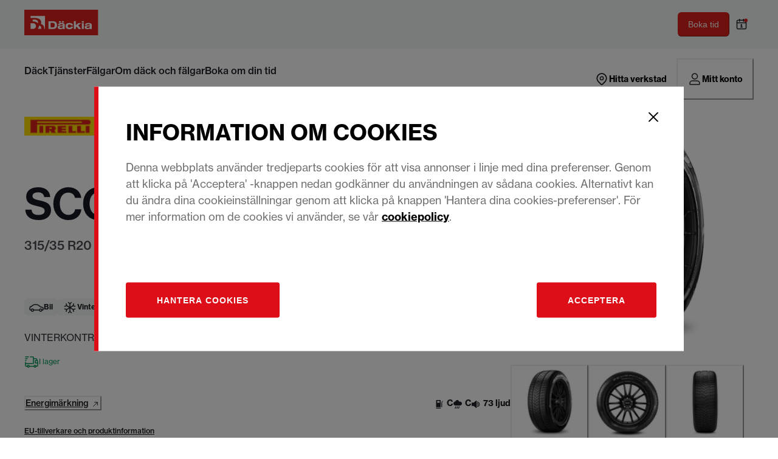

--- FILE ---
content_type: text/html; charset=utf-8
request_url: https://www.dackia.se/dack/bil/pirelli/scorpion/scorpion-winter/315-35-r20-110v-swntpirelli_8019227273939_2739300_PIRELLI
body_size: 84276
content:
<!doctype html><html lang="sv"><head><meta name="charset" content="utf-8"/><meta name="viewport" content="width=device-width, initial-scale=1.0, minimum-scale=1.0, maximum-scale=5.0"/><meta name="format-detection" content="telephone=no"/><link data-react-helmet="true" rel="canonical" href="https://www.dackia.se/dack/bil/pirelli/scorpion/scorpion-winter/315-35-r20-110v-swntpirelli_8019227273939_2739300_PIRELLI"/><link data-react-helmet="true" rel="icon" type="image/webp" href="/mobify/bundle/625/static/ico/favicon-196x196.webp" sizes="196x196"/><link data-react-helmet="true" rel="icon" type="image/webp" href="/mobify/bundle/625/static/ico/favicon-96x96.webp" sizes="96x96"/><link data-react-helmet="true" rel="icon" type="image/webp" href="/mobify/bundle/625/static/ico/favicon-32x32.webp" sizes="32x32"/><link data-react-helmet="true" rel="icon" type="image/webp" href="/mobify/bundle/625/static/ico/favicon-16x16.webp" sizes="16x16"/><link data-react-helmet="true" rel="icon" type="image/webp" href="/mobify/bundle/625/static/ico/favicon-128x128.webp" sizes="128x128"/><link data-react-helmet="true" rel="icon" type="image/x-icon" href="/mobify/bundle/625/static/ico/favicon.ico"/><link data-react-helmet="true" rel="manifest" href="/mobify/bundle/625/static/manifest.json"/><link data-react-helmet="true" rel="alternate" hrefLang="sv-SE" href="https://www.dackia.se/dack/bil/pirelli/scorpion/scorpion-winter/315-35-r20-110v-swntpirelli_8019227273939_2739300_PIRELLI"/><link data-react-helmet="true" rel="alternate" hrefLang="x-default" href="https://www.dackia.se"/><link data-react-helmet="true" rel="stylesheet" href="https://use.typekit.net/otq2aaq.css"/><meta data-react-helmet="true" name="theme-color" content="#F3F5F6"/><meta data-react-helmet="true" name="description" content="Upptäck egenskaperna och priset på Pirelli SCORPION WINTER 315/35 R20 110V däck"/><script data-react-helmet="true" src="/mobify/bundle/625/static/trackings.js"></script><script data-react-helmet="true" src="https://cdn.optimizely.com/js/25548540017.js"></script><script data-react-helmet="true" id="cookiescript" src="https://www.pirelli.com/staticfolder/Tyre/cookie-bar/1.8/cookies-gtm.min.js?countrycode=sv_se&amp;gtmcontainer=GTM-W7JWNXM2&amp;bu=driver&amp;customdata=driver&amp;customclass=red&amp;react=true"></script><script data-react-helmet="true" type="application/ld+json">{"@context":"http://schema.org","@type":"Product","name":"SCORPION WINTER","description":"Designat för att möta vintersäsongen med hög säkerhet är SCORPION™ WINTER Pirellis High-Performance vinterdäck SUV:ar, utvecklat i samarbete med ledande biltillverkare.\n\nDetta premiumdäck levererar hög prestanda under vinterförhållanden. Det ger ett starkt och stabilt grepp med utmärkta bromsegenskaper och goda köregenskaper på snötäckta vägar.\n\nDessutom bibehåller det optimal prestanda och kontroll även på våta och torra vägbanor vid låga temperaturer.\n\nSCORPION™ WINTER. Full kontroll i vinter för SUV:ar.","sku":"swntpirelli_8019227273939_2739300_PIRELLI","brand":{"@type":"Brand","name":"Pirelli"},"image":"https://www.dackia.se/on/demandware.static/-/Sites-drivercenter_mastercatalog/default/dw82613d3d/brand/pirelli.png,https://www.dackia.se/on/demandware.static/-/Sites-drivercenter_mastercatalog/default/dwf9201289/MKTData/CAR/files/2196/pattern_imageA/Pirelli_Scorpion_Winter_off_low_01.png,https://www.dackia.se/on/demandware.static/-/Sites-drivercenter_mastercatalog/sv_SE/v1768491093786/MKTData/CAR/files/2196/pattern_logo/Logo_Scorpion__Winter.jpg,files/2196/pattern_logo/SCORPIONwinter_Logo_positivo.png,files/2196/pattern_logo/SCORPIONwinter_Logo_negativo.png,https://www.dackia.se/on/demandware.static/-/Sites-drivercenter_mastercatalog/default/dwf9201289/MKTData/CAR/files/2196/pattern_imageA/Pirelli_Scorpion_Winter_off_low_01.png,https://www.dackia.se/on/demandware.static/-/Sites-drivercenter_mastercatalog/default/dw1b823861/MKTData/CAR/files/2196/pattern_imageB/Pirelli_Scorpion_Winter_off_low_02.png,https://www.dackia.se/on/demandware.static/-/Sites-drivercenter_mastercatalog/default/dw8cfd223a/MKTData/CAR/files/2196/pattern_imageC/Pirelli_Scorpion_Winter_off_low_03.png","offers":{"url":"https://www.dackia.se/dack/bil/pirelli/scorpion/scorpion-winter/315-35-r20-110v-swntpirelli_8019227273939_2739300_PIRELLI.html","@type":"Offer","priceCurrency":"EUR","price":"6830","availability":"http://schema.org/InStock"}}</script><title data-react-helmet="true">Pirelli SCORPION WINTER 315/35R20 110V XL r-f däck | Däckia</title></head><body><div><svg xmlns="http://www.w3.org/2000/svg" xmlns:xlink="http://www.w3.org/1999/xlink" style="position: absolute; width: 0; height: 0" aria-hidden="true" id="__SVG_SPRITE_NODE__"><symbol viewBox="0 0 20 20" fill="none" xmlns="http://www.w3.org/2000/svg" id="alert">
<path fill-rule="evenodd" clip-rule="evenodd" d="M0 10C0 4.47715 4.47715 0 10 0C12.6522 0 15.1957 1.05357 17.0711 2.92893C18.9464 4.8043 20 7.34784 20 10C20 15.5228 15.5228 20 10 20C4.47715 20 0 15.5228 0 10ZM2 10C2 14.4183 5.58172 18 10 18C12.1217 18 14.1566 17.1571 15.6569 15.6569C17.1571 14.1566 18 12.1217 18 10C18 5.58172 14.4183 2 10 2C5.58172 2 2 5.58172 2 10ZM11 10.5C11 10.2239 10.7761 10 10.5 10H9.5C9.22386 10 9 10.2239 9 10.5V13.5C9 13.7761 9.22386 14 9.5 14H10.5C10.7761 14 11 13.7761 11 13.5V10.5ZM10.5 6C10.7761 6 11 6.22386 11 6.5V7.5C11 7.77614 10.7761 8 10.5 8H9.5C9.22386 8 9 7.77614 9 7.5V6.5C9 6.22386 9.22386 6 9.5 6H10.5Z" fill="currentColor" />
</symbol><symbol viewBox="0 0 24 24" xmlns="http://www.w3.org/2000/svg" id="account">
    <path fill-rule="evenodd" clip-rule="evenodd" d="M17.0044 7C17.0044 9.76142 14.7652 12 12.0029 12C9.24067 12 7.00142 9.76142 7.00142 7C7.00142 4.23858 9.24067 2 12.0029 2C14.7652 2 17.0044 4.23858 17.0044 7ZM15.0038 7C15.0038 5.34315 13.6603 4 12.0029 4C10.3456 4 9.00202 5.34315 9.00202 7C9.00202 8.65685 10.3456 10 12.0029 10C13.6603 10 15.0038 8.65685 15.0038 7ZM21.8959 20.55L20.0054 16.76C19.1574 15.0683 17.4268 14.0001 15.534 14H8.47186C6.57907 14.0001 4.84848 15.0683 4.00051 16.76L2.10994 20.55C1.95392 20.8595 1.96935 21.2277 2.15071 21.5231C2.33208 21.8185 2.65351 21.999 3.00021 22H21.0057C21.3524 21.999 21.6738 21.8185 21.8551 21.5231C22.0365 21.2277 22.0519 20.8595 21.8959 20.55ZM5.79105 17.66L4.6207 20H19.3852L18.2148 17.66C17.7075 16.6441 16.6698 16.0016 15.534 16H8.47186C7.33602 16.0016 6.29839 16.6441 5.79105 17.66Z" fill="currentColor" />
</symbol><symbol viewBox="0 0 24 24" fill="none" xmlns="http://www.w3.org/2000/svg" id="basket">
<path fill-rule="evenodd" clip-rule="evenodd" d="M5.72 4.00002H21.5C21.7761 4.00002 22 4.22387 22 4.50002V5.00002C21.9928 5.8299 21.7687 6.64346 21.35 7.36002L19 11.49C18.4915 12.404 17.5357 12.979 16.49 13H10.26C10.0439 12.9954 9.82904 12.9652 9.62 12.91L8.62 15H19.5C19.7761 15 20 15.2239 20 15.5V16.5C20 16.7762 19.7761 17 19.5 17H7C6.72633 17.0063 6.4704 16.865 6.33 16.63L6.11 16.25C5.99438 16.0275 5.99438 15.7626 6.11 15.54L7.97 11.84C7.86843 11.7328 7.77797 11.6155 7.7 11.49L3.42 4.00002H2.5C2.22386 4.00002 2 3.77616 2 3.50002V2.50002C2 2.22387 2.22386 2.00002 2.5 2.00002H3.42C4.13737 1.99717 4.80132 2.37875 5.16 3.00002L5.72 4.00002ZM16.53 11C16.8452 10.9619 17.1236 10.7763 17.28 10.5L19.64 6.37002C19.678 6.29401 19.708 6.214 19.7376 6.13506C19.7547 6.08936 19.7717 6.04401 19.79 6.00002H6.87L9.44 10.5C9.61755 10.8076 9.94489 10.9979 10.3 11H16.53ZM18 18C16.8954 18 16 18.8954 16 20C16 21.1046 16.8954 22 18 22C19.1046 22 20 21.1046 20 20C20 18.8954 19.1046 18 18 18ZM6 20C6 18.8954 6.89543 18 8 18C9.10457 18 10 18.8954 10 20C10 21.1046 9.10457 22 8 22C6.89543 22 6 21.1046 6 20Z" fill="currentColor" />
</symbol><symbol viewBox="0 0 24 24" fill="none" xmlns="http://www.w3.org/2000/svg" id="check">
<path d="M16.5417 6.01214L7.70841 14.8022C7.63018 14.8807 7.52368 14.9248 7.41258 14.9248C7.30148 14.9248 7.19498 14.8807 7.11675 14.8022L2.62508 10.3325C2.5462 10.2547 2.50183 10.1487 2.50183 10.0381C2.50183 9.92758 2.5462 9.82161 2.62508 9.74376L3.20841 9.16328C3.28665 9.08479 3.39315 9.04064 3.50425 9.04064C3.61535 9.04064 3.72184 9.08479 3.80008 9.16328L7.40841 12.7539L15.3667 4.83461C15.5316 4.67557 15.7936 4.67557 15.9584 4.83461L16.5417 5.42337C16.6206 5.50123 16.665 5.6072 16.665 5.71776C16.665 5.82831 16.6206 5.93429 16.5417 6.01214Z" fill="currentColor" />
</symbol><symbol viewBox="0 0 24 24" fill="none" xmlns="http://www.w3.org/2000/svg" id="check-circle">
<path fill-rule="evenodd" clip-rule="evenodd" d="M2 12C2 6.47715 6.47715 2 12 2C14.6522 2 17.1957 3.05357 19.0711 4.92893C20.9464 6.8043 22 9.34784 22 12C22 17.5228 17.5228 22 12 22C6.47715 22 2 17.5228 2 12ZM10.7296 15.35L16.3496 9.72998C16.5338 9.53683 16.5338 9.23313 16.3496 9.03998L15.8196 8.50998C15.6252 8.31941 15.314 8.31941 15.1196 8.50998L10.3796 13.25L8.87963 11.76C8.78889 11.6633 8.66221 11.6085 8.52962 11.6085C8.39704 11.6085 8.27036 11.6633 8.17963 11.76L7.64963 12.29C7.55497 12.3839 7.50173 12.5117 7.50173 12.645C7.50173 12.7783 7.55497 12.9061 7.64963 13L10.0296 15.35C10.1204 15.4467 10.247 15.5015 10.3796 15.5015C10.5122 15.5015 10.6389 15.4467 10.7296 15.35Z" fill="currentColor" />
</symbol><symbol viewBox="0 0 24 24" fill="none" xmlns="http://www.w3.org/2000/svg" id="chevron-up">
<path d="M11.2801 8.22C11.4206 8.07931 11.6113 8.00018 11.8101 8H12.1901C12.3885 8.0023 12.5784 8.08112 12.7201 8.22L17.8501 13.36C17.9448 13.4539 17.998 13.5817 17.998 13.715C17.998 13.8483 17.9448 13.9761 17.8501 14.07L17.1401 14.78C17.0479 14.8741 16.9218 14.9271 16.7901 14.9271C16.6584 14.9271 16.5323 14.8741 16.4401 14.78L12.0001 10.33L7.5601 14.78C7.46621 14.8747 7.33842 14.9279 7.2051 14.9279C7.07178 14.9279 6.94398 14.8747 6.8501 14.78L6.1501 14.07C6.05544 13.9761 6.0022 13.8483 6.0022 13.715C6.0022 13.5817 6.05544 13.4539 6.1501 13.36L11.2801 8.22Z" fill="currentColor" />
</symbol><symbol viewBox="0 0 24 24" fill="none" xmlns="http://www.w3.org/2000/svg" id="chevron-down">
<path d="M12.7201 15.7802C12.5796 15.9209 12.3889 16 12.1901 16.0002H11.8101C11.6117 15.9979 11.4218 15.919 11.2801 15.7802L6.1501 10.6402C6.05544 10.5463 6.0022 10.4185 6.0022 10.2852C6.0022 10.1518 6.05544 10.024 6.1501 9.93016L6.8601 9.22016C6.95226 9.1261 7.07841 9.07309 7.2101 9.07309C7.34179 9.07309 7.46793 9.1261 7.5601 9.22016L12.0001 13.6702L16.4401 9.22016C16.534 9.12551 16.6618 9.07227 16.7951 9.07227C16.9284 9.07227 17.0562 9.12551 17.1501 9.22016L17.8501 9.93016C17.9448 10.024 17.998 10.1518 17.998 10.2852C17.998 10.4185 17.9448 10.5463 17.8501 10.6402L12.7201 15.7802Z" fill="currentColor" />
</symbol><symbol viewBox="0 0 24 24" fill="none" xmlns="http://www.w3.org/2000/svg" id="chevron-right">
<path d="M15.7799 11.2799C15.9206 11.4204 15.9997 11.611 15.9999 11.8099V12.1899C15.9976 12.3883 15.9188 12.5781 15.7799 12.7199L10.6399 17.8499C10.546 17.9445 10.4182 17.9978 10.2849 17.9978C10.1516 17.9978 10.0238 17.9445 9.92992 17.8499L9.21992 17.1399C9.12586 17.0477 9.07285 16.9215 9.07285 16.7899C9.07285 16.6582 9.12586 16.532 9.21992 16.4399L13.6699 11.9999L9.21992 7.55985C9.12526 7.46597 9.07202 7.33817 9.07202 7.20485C9.07202 7.07153 9.12526 6.94374 9.21992 6.84985L9.92992 6.14985C10.0238 6.0552 10.1516 6.00195 10.2849 6.00195C10.4182 6.00195 10.546 6.0552 10.6399 6.14985L15.7799 11.2799Z" fill="currentColor" />
</symbol><symbol viewBox="0 0 24 24" fill="none" xmlns="http://www.w3.org/2000/svg" id="chevron-left">
<path d="M8.22 12.7199C8.07931 12.5793 8.00018 12.3887 8 12.1899V11.8099C8.0023 11.6114 8.08112 11.4216 8.22 11.2799L13.36 6.14985C13.4539 6.0552 13.5817 6.00195 13.715 6.00195C13.8483 6.00195 13.9761 6.0552 14.07 6.14985L14.78 6.85985C14.8741 6.95202 14.9271 7.07816 14.9271 7.20985C14.9271 7.34154 14.8741 7.46769 14.78 7.55985L10.33 11.9999L14.78 16.4399C14.8747 16.5337 14.9279 16.6615 14.9279 16.7949C14.9279 16.9282 14.8747 17.056 14.78 17.1499L14.07 17.8499C13.9761 17.9445 13.8483 17.9978 13.715 17.9978C13.5817 17.9978 13.4539 17.9445 13.36 17.8499L8.22 12.7199Z" fill="currentColor" />
</symbol><symbol viewBox="0 0 24 24" xmlns="http://www.w3.org/2000/svg" id="dashboard">
    <path fill-rule="evenodd" clip-rule="evenodd" d="m1.3333 0h8c0.73637 0 1.3334 0.59695 1.3334 1.3333v21.333c0 0.7363-0.597 1.3333-1.3334 1.3333h-8c-0.73638 0-1.3333-0.597-1.3333-1.3333v-21.333c0-0.73638 0.59695-1.3333 1.3333-1.3333zm6.6667 21.333v-18.667h-5.3333v18.667h5.3333zm13.333-18.667v2.6667h-5.3333v-2.6667h5.3333zm-6.6666-2.6667h8c0.7363 0 1.3333 0.59695 1.3333 1.3333v5.3333c0 0.73638-0.597 1.3333-1.3333 1.3333h-8c-0.7364 0-1.3334-0.59695-1.3334-1.3333v-5.3333c0-0.73638 0.597-1.3333 1.3334-1.3333zm6.6666 13.333v8h-5.3333v-8h5.3333zm-6.6666-2.6666h8c0.7363 0 1.3333 0.5969 1.3333 1.3333v10.667c0 0.7363-0.597 1.3333-1.3333 1.3333h-8c-0.7364 0-1.3334-0.597-1.3334-1.3333v-10.667c0-0.7364 0.597-1.3333 1.3334-1.3333z" fill="currentColor" />
</symbol><symbol fill="none" viewBox="0 0 28 40" xmlns="http://www.w3.org/2000/svg" id="figma-logo">
<g clip-path="url(#figma-logo_a)">
    <path d="m7.34 39.999c3.68 0 6.6667-2.9867 6.6667-6.6667v-6.6667h-6.6667c-3.68 0-6.6667 2.9867-6.6667 6.6667s2.9867 6.6667 6.6667 6.6667z" fill="#0ACF83" />
    <path d="m0.67334 20.001c0-3.68 2.9867-6.6666 6.6667-6.6666h6.6667v13.333h-6.6667c-3.68 0-6.6667-2.9867-6.6667-6.6667z" fill="#A259FF" />
    <path d="m0.67383 6.6667c0-3.68 2.9867-6.6667 6.6667-6.6667h6.6667v13.333h-6.6667c-3.68 0-6.6667-2.9866-6.6667-6.6666z" fill="#F24E1E" />
    <path d="m14.006 0h6.6667c3.68 0 6.6666 2.9867 6.6666 6.6667 0 3.68-2.9866 6.6666-6.6666 6.6666h-6.6667v-13.333z" fill="#FF7262" />
    <path d="m27.339 20.001c0 3.68-2.9866 6.6667-6.6666 6.6667-3.6801 0-6.6667-2.9867-6.6667-6.6667s2.9866-6.6666 6.6667-6.6666c3.68 0 6.6666 2.9866 6.6666 6.6666z" fill="#1ABCFE" />
</g>
<defs>
    <clipPath id="figma-logo_a">
        <rect transform="translate(.66992)" width="26.672" height="40" fill="#fff" />
    </clipPath>
</defs>
</symbol><symbol viewBox="0 0 18 18" fill="currentColor" xmlns="http://www.w3.org/2000/svg" id="filter">
<path fill-rule="evenodd" clip-rule="evenodd" d="M5.82291 1.99998H17.4919C17.7677 1.99998 17.9914 2.22383 17.9914 2.49998V3.49998C17.9914 3.77612 17.7677 3.99998 17.4919 3.99998H5.82291C5.33634 5.37752 3.92904 6.20385 2.49033 5.95677C1.05163 5.7097 0 4.46109 0 2.99998C0 1.53887 1.05163 0.290257 2.49033 0.0431805C3.92904 -0.203896 5.33634 0.622429 5.82291 1.99998ZM2.00653 2.99998C2.00653 3.55226 2.45382 3.99998 3.00558 3.99998C3.55734 3.99998 4.00463 3.55226 4.00463 2.99998C4.00463 2.44769 3.55734 1.99998 3.00558 1.99998C2.45382 1.99998 2.00653 2.44769 2.00653 2.99998ZM17.4919 7.99998H11.8172C11.387 6.81352 10.2609 6.0235 8.9999 6.0235C7.73891 6.0235 6.61279 6.81352 6.18257 7.99998H0.507946C0.232065 7.99998 0.00841915 8.22383 0.00841915 8.49998V9.49998C0.00841915 9.77612 0.232065 9.99998 0.507946 9.99998H6.18257C6.61279 11.1864 7.73891 11.9765 8.9999 11.9765C10.2609 11.9765 11.387 11.1864 11.8172 9.99998H17.4919C17.7677 9.99998 17.9914 9.77612 17.9914 9.49998V8.49998C17.9914 8.22383 17.7677 7.99998 17.4919 7.99998ZM8.00085 8.99998C8.00085 9.55226 8.44814 9.99998 8.9999 9.99998C9.55166 9.99998 9.99895 9.55226 9.99895 8.99998C9.99895 8.44769 9.55166 7.99998 8.9999 7.99998C8.44814 7.99998 8.00085 8.44769 8.00085 8.99998ZM14.9942 12C13.7272 12.0035 12.5992 12.8042 12.1769 14H0.507946C0.232065 14 0.00841915 14.2238 0.00841915 14.5V15.5C0.00841915 15.7761 0.232065 16 0.507946 16H12.1769C12.6853 17.4394 14.1926 18.267 15.6786 17.9227C17.1646 17.5783 18.1552 16.1719 17.9799 14.6553C17.8047 13.1387 16.5195 11.9957 14.9942 12ZM13.9952 15C13.9952 15.5523 14.4425 16 14.9942 16C15.546 16 15.9933 15.5523 15.9933 15C15.9933 14.4477 15.546 14 14.9942 14C14.4425 14 13.9952 14.4477 13.9952 15Z" fill="#181818" />
</symbol><symbol viewBox="0 0 25 30" fill="none" xmlns="http://www.w3.org/2000/svg" id="file">
    <path fill-rule="evenodd" clip-rule="evenodd" d="M3.5 0L21.5 0C23.1569 0 24.5 1.34315 24.5 3L24.5 19.14C24.4989 20.3331 24.0242 21.4769 23.18 22.32L16.82 28.68C15.9769 29.5242 14.8331 29.9989 13.64 30H3.5C1.84315 30 0.5 28.6569 0.5 27L0.5 3C0.5 1.34315 1.84315 0 3.5 0ZM21.5 3L3.5 3L3.5 27H12.5L12.5 19.5C12.5 18.6716 13.1716 18 14 18L21.5 18L21.5 3Z" fill="#5C5C5C" />
</symbol><symbol viewBox="0 0 21 20" fill="none" xmlns="http://www.w3.org/2000/svg" id="flag-ca">
<path d="M5.43372 4.1665H15.5542V18.3332H5.43372V4.1665Z" fill="white" />
<path d="M0.375 4.1665H5.43383V18.3332H0.375V4.1665ZM15.5543 4.1665H20.6131V18.3332H15.5571L15.5543 4.1665ZM6.95064 11.0119L6.55397 11.1447L8.38364 12.7357C8.52331 13.1424 8.33616 13.2614 8.21604 13.4772L10.1993 13.2282L10.1519 15.2065L10.5653 15.1955L10.4731 13.231L12.462 13.4661C12.3391 13.2088 12.2301 13.0732 12.3419 12.6637L14.1688 11.1558L13.8503 11.0396C13.5877 10.8403 13.962 10.0794 14.0179 9.59798C14.0179 9.59798 12.9536 9.96045 12.8838 9.76953L12.61 9.25212L11.6407 10.3091C11.5346 10.334 11.4899 10.2925 11.4648 10.2039L11.9117 7.99593L11.2022 8.3916C11.1435 8.41927 11.0849 8.39714 11.0457 8.32796L10.3614 6.97217L9.65743 8.38053C9.60435 8.43034 9.55128 8.43587 9.50659 8.40267L8.83059 8.02637L9.23842 10.215C9.2049 10.3035 9.12669 10.3257 9.0373 10.2786L8.1071 9.23551C7.98698 9.4292 7.90597 9.74186 7.74396 9.8138C7.58473 9.88021 7.04561 9.68099 6.68526 9.60352C6.80817 10.0435 7.19366 10.7739 6.95064 11.0146V11.0119Z" fill="#FF0000" />
<path fill-rule="evenodd" clip-rule="evenodd" d="M20.8333 0H0V20H20.8333V0ZM10.4167 17.9167C14.3287 17.9167 17.5 14.7453 17.5 10.8333C17.5 6.92132 14.3287 3.75 10.4167 3.75C6.50465 3.75 3.33333 6.92132 3.33333 10.8333C3.33333 14.7453 6.50465 17.9167 10.4167 17.9167Z" fill="white" />
</symbol><symbol viewBox="0 0 20 20" fill="none" xmlns="http://www.w3.org/2000/svg" id="flag-us">
<path fill-rule="evenodd" clip-rule="evenodd" d="M0.833313 3.3335H19.7222V4.42367H0.833313V3.3335ZM0.833313 5.51383H19.7222V6.604H0.833313V5.51383ZM0.833313 7.69141H19.7222V8.78434H0.833313V7.69141ZM0.833313 9.87174H19.7222V10.9619H0.833313V9.87174ZM0.833313 12.0521H19.7222V13.1423H0.833313V12.0521ZM0.833313 14.2297H19.7222V15.3198H0.833313V14.2297ZM0.833313 16.41H19.7222V17.5002H0.833313V16.41Z" fill="#BD3D44" />
<path fill-rule="evenodd" clip-rule="evenodd" d="M0.833313 4.42383H19.7222V5.514H0.833313V4.42383ZM0.833313 6.60417H19.7222V7.69157H0.833313V6.60417ZM0.833313 8.78174H19.7222V9.87191H0.833313V8.78174ZM0.833313 10.9621H19.7222V12.0522H0.833313V10.9621ZM0.833313 13.1424H19.7222V14.2326H0.833313V13.1424ZM0.833313 15.32H19.7222V16.4102H0.833313V15.32Z" fill="white" />
<path fill-rule="evenodd" clip-rule="evenodd" d="M0.833313 3.3335H11.5994V10.9619H0.833313V3.3335Z" fill="#192F5D" />
<path fill-rule="evenodd" clip-rule="evenodd" d="M1.72974 3.66016L1.82935 3.96175H2.14478L1.89022 4.14714L1.98706 4.4515L1.72974 4.26335L1.47518 4.44873L1.57202 4.14714L1.3147 3.96175H1.63566L1.72974 3.66016ZM3.52547 3.66016L3.62231 3.96175H3.94051L3.68319 4.14714L3.78003 4.4515L3.52547 4.26335L3.26815 4.44873L3.36499 4.14714L3.11043 3.96175H3.42586L3.52547 3.66016ZM5.31844 3.66016L5.41805 3.96175H5.73071L5.47616 4.14714L5.573 4.4515L5.31567 4.26335L5.06112 4.44873L5.15796 4.14714L4.90064 3.96175H5.21883L5.31844 3.66016ZM7.11418 3.66016L7.21102 3.96175H7.52922L7.27189 4.14714L7.3715 4.4515L7.11418 4.26335L6.85685 4.44873L6.95646 4.14714L6.69914 3.96175H7.01457L7.11418 3.66016ZM8.90715 3.66016L9.00675 3.96175H9.32218L9.06763 4.14714L9.16447 4.4515L8.90715 4.26335L8.65259 4.44873L8.74943 4.14714L8.49487 3.96175H8.8103L8.90715 3.66016ZM10.7029 3.66016L10.7997 3.96175H11.1179L10.8606 4.14714L10.9602 4.4515L10.7029 4.26335L10.4456 4.44873L10.5452 4.14714L10.2878 3.96175H10.606L10.7029 3.66016ZM2.62899 4.42383L2.72583 4.72542H3.04403L2.7867 4.91081L2.88078 5.2124L2.63175 5.02702L2.37443 5.2124L2.46574 4.91081L2.21672 4.72542H2.53215L2.62899 4.42383ZM4.42196 4.42383L4.52157 4.72542H4.837L4.57967 4.91081L4.67928 5.2124L4.42196 5.02702L4.16463 5.2124L4.26424 4.91081L4.00692 4.72542H4.32511L4.42196 4.42383ZM6.21769 4.42383L6.31454 4.72542H6.63273L6.37541 4.91081L6.47225 5.2124L6.21769 5.02702L5.96037 5.2124L6.05721 4.91081L5.80265 4.72542H6.11808L6.21769 4.42383ZM8.01066 4.42383L8.11027 4.72542H8.4257L8.16838 4.91081L8.26799 5.2124L8.01066 5.02702L7.7561 5.2124L7.85295 4.91081L7.59562 4.72542H7.91659L8.01066 4.42383ZM9.8064 4.42383L9.90324 4.72542H10.2214L9.96411 4.91081L10.061 5.2124L9.8064 5.02702L9.54907 5.2124L9.64592 4.91081L9.39136 4.72542H9.70679L9.8064 4.42383ZM1.72974 5.18473L1.82935 5.49186H2.14478L1.89022 5.67724L1.98706 5.97884L1.72974 5.79069L1.47518 5.97884L1.57202 5.67448L1.3147 5.48909H1.63566L1.72974 5.18473ZM3.52547 5.18473L3.62231 5.48909H3.94051L3.68319 5.67448L3.78003 5.97607L3.52547 5.78792L3.26815 5.97607L3.36499 5.67171L3.11043 5.48633H3.42586L3.52547 5.18473ZM5.31844 5.18473L5.41805 5.48909H5.73071L5.47616 5.67448L5.573 5.97607L5.31567 5.78792L5.06112 5.97607L5.15796 5.67171L4.90064 5.48633H5.21883L5.31844 5.18473ZM7.11418 5.18473L7.21102 5.48909H7.52922L7.27189 5.67448L7.3715 5.97607L7.11418 5.78792L6.85685 5.97607L6.95646 5.67171L6.69914 5.48633H7.01457L7.11418 5.18473ZM8.90715 5.18473L9.00675 5.48909H9.32218L9.06763 5.67448L9.16447 5.97607L8.90715 5.78792L8.65259 5.97607L8.74943 5.67171L8.49487 5.48633H8.8103L8.90715 5.18473ZM10.7029 5.18473L10.7997 5.48909H11.1179L10.8606 5.67448L10.9602 5.97607L10.7029 5.78792L10.4456 5.97607L10.5452 5.67171L10.2878 5.48633H10.606L10.7029 5.18473ZM2.62899 5.9484L2.72583 6.25H3.04403L2.7867 6.43538L2.88354 6.73974L2.62899 6.55159L2.37166 6.73698L2.46851 6.43538L2.21395 6.25H2.52938L2.62899 5.9484ZM4.42196 5.9484L4.52157 6.25H4.837L4.57967 6.43538L4.67928 6.73974L4.42196 6.55159L4.16463 6.73698L4.26424 6.43538L4.00692 6.25H4.32511L4.42196 5.9484ZM6.21769 5.9484L6.31454 6.25H6.63273L6.37541 6.43538L6.47225 6.73974L6.21769 6.55159L5.96037 6.73698L6.05721 6.43538L5.80265 6.25H6.11808L6.21769 5.9484ZM8.01066 5.9484L8.11027 6.25H8.4257L8.17114 6.43538L8.26799 6.73974L8.01066 6.55159L7.7561 6.73698L7.85295 6.43538L7.59562 6.25H7.91659L8.01066 5.9484ZM9.8064 5.9484L9.90324 6.25H10.2214L9.96411 6.43538L10.061 6.73974L9.8064 6.55159L9.54907 6.73698L9.64592 6.43538L9.39136 6.25H9.70679L9.8064 5.9484ZM1.72974 6.71207L1.82935 7.01367H2.14478L1.89022 7.19905L1.98706 7.50342L1.72974 7.31526L1.47518 7.50065L1.57202 7.19905L1.3147 7.01367H1.63566L1.72974 6.71207ZM3.52547 6.71207L3.62231 7.01367H3.94051L3.68319 7.19905L3.78003 7.50065L3.52547 7.31526L3.26815 7.50065L3.36499 7.19905L3.11043 7.01367H3.42586L3.52547 6.71207ZM5.31844 6.71207L5.41805 7.01367H5.73071L5.47616 7.19905L5.573 7.50342L5.31567 7.31526L5.06112 7.50065L5.15796 7.19905L4.90064 7.01367H5.21883L5.31844 6.71207ZM7.11418 6.71207L7.21102 7.01367H7.52922L7.27189 7.19905L7.3715 7.50342L7.11418 7.31526L6.85685 7.50065L6.95646 7.19905L6.69914 7.01367H7.01457L7.11418 6.71207ZM8.90715 6.71207L9.00675 7.01367H9.32218L9.06763 7.19905L9.16447 7.50342L8.90715 7.31526L8.65259 7.50065L8.74943 7.19905L8.49487 7.01367H8.8103L8.90715 6.71207ZM10.7029 6.71207L10.7997 7.01367H11.1179L10.8606 7.19905L10.9602 7.50342L10.7029 7.31526L10.4456 7.50065L10.5452 7.19905L10.2878 7.01367H10.606L10.7029 6.71207ZM2.62899 7.47575L2.72583 7.77734H3.04403L2.7867 7.96273L2.88354 8.26432L2.62899 8.07617L2.37166 8.26432L2.46851 7.95996L2.21395 7.77457H2.52938L2.62899 7.47575ZM4.42196 7.47575L4.52157 7.77734H4.837L4.57967 7.96273L4.67928 8.26432L4.42196 8.07617L4.16463 8.26432L4.26424 7.95996L4.00692 7.77457H4.32511L4.42196 7.47575ZM6.21769 7.47575L6.31454 7.77734H6.63273L6.37541 7.96273L6.47225 8.26432L6.21769 8.07617L5.96037 8.26432L6.05721 7.95996L5.80265 7.77457H6.11808L6.21769 7.47575ZM8.01066 7.47575L8.11027 7.77734H8.4257L8.17114 7.96273L8.26799 8.26432L8.01066 8.07617L7.7561 8.26432L7.85295 7.95996L7.59562 7.77457H7.91659L8.01066 7.47575ZM9.8064 7.47575L9.90324 7.77734H10.2214L9.96411 7.96273L10.061 8.26432L9.8064 8.07617L9.54907 8.26432L9.64592 7.95996L9.39136 7.77457H9.70679L9.8064 7.47575ZM1.72974 8.23665L1.82935 8.54101H2.14478L1.89022 8.7264L1.98706 9.02522L1.72974 8.83984L1.47518 9.02522L1.57202 8.72363L1.3147 8.53825H1.63566L1.72974 8.23665ZM3.52547 8.23665L3.62231 8.54101H3.94051L3.68319 8.7264L3.7828 9.02522L3.52547 8.83984L3.26815 9.02522L3.36776 8.72363L3.11043 8.53825H3.42586L3.52547 8.23665ZM5.31844 8.23665L5.41805 8.54101H5.73071L5.47616 8.7264L5.573 9.02522L5.31567 8.83984L5.06112 9.02522L5.15796 8.72363L4.90064 8.53825H5.21883L5.31844 8.23665ZM7.11418 8.23665L7.21102 8.54101H7.52922L7.27189 8.7264L7.3715 9.02522L7.11418 8.83984L6.85685 9.02522L6.95646 8.72363L6.69914 8.53825H7.01457L7.11418 8.23665ZM8.90715 8.23665L9.00675 8.54101H9.32218L9.06763 8.7264L9.16447 9.02522L8.90715 8.83984L8.65259 9.02522L8.74943 8.72363L8.49487 8.53825H8.8103L8.90715 8.23665ZM10.7029 8.23665L10.7997 8.54101H11.1179L10.8606 8.7264L10.9602 9.02522L10.7029 8.83984L10.4456 9.02522L10.5452 8.72363L10.2878 8.53825H10.606L10.7029 8.23665ZM2.62899 9.00032L2.72583 9.30192H3.04403L2.7867 9.4873L2.88354 9.79166L2.62899 9.60351L2.37166 9.7889L2.46851 9.4873L2.21395 9.30192H2.52938L2.62899 9.00032ZM4.42196 9.00032L4.52157 9.30192H4.837L4.57967 9.4873L4.67928 9.79166L4.42196 9.60351L4.16463 9.7889L4.26424 9.4873L4.00692 9.30192H4.32511L4.42196 9.00032ZM6.21769 9.00032L6.31454 9.30192H6.63273L6.37541 9.4873L6.47225 9.79166L6.21769 9.60351L5.96037 9.7889L6.05721 9.4873L5.80265 9.30192H6.11808L6.21769 9.00032ZM8.01066 9.00032L8.11027 9.30192H8.4257L8.17114 9.4873L8.26799 9.79166L8.01066 9.60351L7.7561 9.7889L7.85295 9.4873L7.59562 9.30192H7.91659L8.01066 9.00032ZM9.8064 9.00032L9.90324 9.30192H10.2214L9.96411 9.4873L10.061 9.79166L9.8064 9.60351L9.54907 9.7889L9.64592 9.4873L9.39136 9.30192H9.70679L9.8064 9.00032ZM1.72974 9.76399L1.82935 10.0656H2.14478L1.89022 10.251L1.98706 10.5526L1.72974 10.3672L1.47518 10.5526L1.57202 10.2482L1.3147 10.0628H1.63566L1.72974 9.76399ZM3.52547 9.76399L3.62231 10.0656H3.94051L3.68319 10.251L3.7828 10.5526L3.52547 10.3672L3.26815 10.5526L3.36776 10.2482L3.11043 10.0628H3.42586L3.52547 9.76399ZM5.31844 9.76399L5.41805 10.0656H5.73071L5.48169 10.251L5.57853 10.5526L5.32121 10.3672L5.06665 10.5526L5.16349 10.2482L4.90617 10.0628H5.22437L5.31844 9.76399ZM7.11418 9.76399L7.21102 10.0656H7.52922L7.27189 10.251L7.3715 10.5526L7.11418 10.3672L6.85685 10.5526L6.95646 10.2482L6.69914 10.0628H7.01457L7.11418 9.76399ZM8.90715 9.76399L9.00675 10.0656H9.32218L9.06763 10.251L9.16447 10.5526L8.90715 10.3672L8.65259 10.5526L8.74943 10.2482L8.49487 10.0628H8.8103L8.90715 9.76399ZM10.7029 9.76399L10.7997 10.0656H11.1179L10.8606 10.251L10.9602 10.5526L10.7029 10.3672L10.4456 10.5526L10.5452 10.2482L10.2878 10.0628H10.606L10.7029 9.76399Z" fill="white" />
<path fill-rule="evenodd" clip-rule="evenodd" d="M20 0H0V20H20V0ZM10.4167 17.5C14.3287 17.5 17.5 14.3287 17.5 10.4167C17.5 6.50465 14.3287 3.33333 10.4167 3.33333C6.50465 3.33333 3.33333 6.50465 3.33333 10.4167C3.33333 14.3287 6.50465 17.5 10.4167 17.5Z" fill="white" />
</symbol><symbol fill="none" xmlns="http://www.w3.org/2000/svg" viewBox="0 0 24 24" id="flag-gb">
    <g clip-path="url(#flag-gb_clip0)">
        <path d="M29.5 4h-34v17h34V4z" fill="#006" />
        <path d="M-4.5 4v1.9L25.699 21h3.8v-1.9L-.698 4H-4.5zm34 0v1.9L-.7 21H-4.5v-1.9L25.699 4h3.8z" fill="#fff" />
        <path d="M9.667 4v17h5.666V4H9.667zM-4.5 9.667v5.666h34V9.667h-34z" fill="#fff" />
        <path d="M-4.5 10.8v3.4h34v-3.4h-34zM10.8 4v17h3.4V4h-3.4zM-4.5 21l11.333-5.667h2.534L-1.966 21H-4.5zm0-17L6.833 9.667H4.3l-8.799-4.4V4zm20.133 5.667L26.965 4H29.5L18.167 9.667h-2.535zM29.5 21l-11.333-5.667H20.7l8.799 4.4V21z" fill="#C00" />
        <path fill-rule="evenodd" clip-rule="evenodd" d="M24 0H0v24h24V0zM12.5 21a8.5 8.5 0 100-17 8.5 8.5 0 000 17z" fill="#fff" />
    </g>
    <defs>
        <clipPath id="flag-gb_clip0">
            <path fill="#fff" d="M0 0h24v24H0z" />
        </clipPath>
    </defs>
</symbol><symbol fill="none" xmlns="http://www.w3.org/2000/svg" viewBox="0 0 24 24" id="flag-fr">
    <g clip-path="url(#flag-fr_clip0)">
        <g clip-path="url(#flag-fr_clip1)">
            <path d="M25.25 4H-.25v17h25.5V4z" fill="#ED2939" />
            <path d="M16.75 4h-17v17h17V4z" fill="#fff" />
            <path d="M8.25 4h-8.5v17h8.5V4z" fill="#002395" />
        </g>
        <path fill-rule="evenodd" clip-rule="evenodd" d="M24 0H0v24h24V0zM12.5 21a8.5 8.5 0 100-17 8.5 8.5 0 000 17z" fill="#fff" />
    </g>
    <defs>
        <clipPath id="flag-fr_clip0">
            <path fill="#fff" d="M0 0h24v24H0z" />
        </clipPath>
        <clipPath id="flag-fr_clip1">
            <path fill="#fff" transform="translate(-.25 4)" d="M0 0h25.5v17H0z" />
        </clipPath>
    </defs>
</symbol><symbol fill="none" xmlns="http://www.w3.org/2000/svg" viewBox="0 0 24 24" id="flag-it">
    <g clip-path="url(#flag-it_clip0)">
        <path fill-rule="evenodd" clip-rule="evenodd" d="M0 3h22.667v1.308H0V3zm0 2.616h22.667v1.309H0V5.616zM0 8.23h22.667v1.312H0V8.229zm0 2.617h22.667v1.308H0v-1.308zm0 2.616h22.667v1.309H0v-1.309zm0 2.613h22.667v1.309H0v-1.309zm0 2.617h22.667V20H0v-1.308z" fill="#BD3D44" />
        <path fill-rule="evenodd" clip-rule="evenodd" d="M0 4.308h22.667v1.308H0V4.308zm0 2.617h22.667V8.23H0V6.925zm0 2.613h22.667v1.308H0V9.538zm0 2.616h22.667v1.308H0v-1.308zm0 2.617h22.667v1.308H0V14.77zm0 2.613h22.667v1.308H0v-1.308z" fill="#fff" />
        <path fill-rule="evenodd" clip-rule="evenodd" d="M0 3h12.92v9.154H0V3z" fill="#192F5D" />
        <path fill-rule="evenodd" clip-rule="evenodd" d="M1.076 3.392l.12.362h.378l-.306.222.116.365-.308-.225-.306.222.116-.362-.308-.222h.385l.113-.362zm2.155 0l.116.362h.382l-.31.222.117.365-.305-.225-.31.222.117-.362-.305-.222h.378l.12-.362zm2.151 0l.12.362h.375l-.306.222.117.365-.31-.225-.305.222.117-.362-.31-.222h.383l.12-.362zm2.155 0l.116.362h.382l-.309.222.12.365-.309-.225-.309.222.12-.362-.309-.222h.378l.12-.362zm2.152 0l.12.362h.378l-.306.222.116.365-.308-.225-.306.222.116-.362-.305-.222h.378l.117-.362zm2.155 0l.116.362h.381l-.308.222.12.365-.31-.225-.308.222.12-.362-.31-.222h.382l.117-.362zm-9.69.916l.117.362h.382l-.309.223.113.362-.299-.223-.309.223.11-.362-.299-.223h.379l.116-.362zm2.152 0l.12.362h.378l-.308.223.12.362-.31-.223-.308.223.12-.362-.31-.223h.382l.116-.362zm2.155 0l.116.362h.382l-.309.223.117.362-.306-.223-.309.223.117-.362-.306-.223h.379l.12-.362zm2.152 0l.12.362h.378l-.309.223.12.362-.31-.223-.305.223.117-.362-.31-.223H8.5l.113-.362zm2.155 0l.116.362h.382l-.31.223.117.362-.305-.223-.31.223.117-.362-.305-.223h.378l.12-.362zm-9.692.913l.12.369h.378l-.306.222.116.362-.308-.226-.306.226.116-.365-.308-.222h.385l.113-.366zm2.155 0l.116.366h.382l-.31.222.117.362-.305-.226-.31.226.117-.365-.305-.223h.378l.12-.362zm2.151 0l.12.366h.375l-.306.222.117.362-.31-.226-.305.226.117-.365-.31-.223h.383l.12-.362zm2.155 0l.116.366h.382l-.309.222.12.362-.309-.226-.309.226.12-.365-.309-.223h.378l.12-.362zm2.152 0l.12.366h.378l-.306.222.116.362-.308-.226-.306.226.116-.365-.305-.223h.378l.117-.362zm2.155 0l.116.366h.381l-.308.222.12.362-.31-.226-.308.226.12-.365-.31-.223h.382l.117-.362zm-9.69.917l.117.362h.382l-.309.222.116.365-.305-.225-.309.222.116-.362-.305-.222h.378l.12-.362zm2.152 0l.12.362h.378l-.308.222.12.365-.31-.225-.308.222.12-.362-.31-.222h.382l.116-.362zm2.155 0l.116.362h.382l-.309.222.117.365-.306-.225-.309.222.117-.362-.306-.222h.379l.12-.362zm2.152 0l.12.362h.378l-.306.222.117.365-.31-.225-.305.222.117-.362-.31-.222H8.5l.113-.362zm2.155 0l.116.362h.382l-.31.222.117.365-.305-.225-.31.222.117-.362-.305-.222h.378l.12-.362zm-9.692.916l.12.362h.378l-.306.223.116.365-.308-.226L.77 8l.116-.361-.308-.223h.385l.113-.362zm2.155 0l.116.362h.382l-.31.223.117.361-.305-.222L2.92 8l.117-.361-.305-.223h.378l.12-.362zm2.151 0l.12.362h.375l-.306.223.117.365-.31-.226L5.074 8l.117-.361-.31-.223h.383l.12-.362zm2.155 0l.116.362h.382l-.309.223.12.365-.309-.226L7.228 8l.12-.361-.309-.223h.378l.12-.362zm2.152 0l.12.362h.378l-.306.223.116.365-.308-.226L9.383 8 9.5 7.64l-.305-.223h.378l.117-.362zm2.155 0l.116.362h.381l-.308.223.12.365-.31-.226-.308.222.12-.361-.31-.223h.382l.117-.362zm-9.69.917l.117.361h.382l-.309.223.116.362-.305-.226-.309.226.116-.365-.305-.223h.378l.12-.358zm2.152 0l.12.361h.378l-.308.223.12.362-.31-.226-.308.226.12-.365-.31-.223h.382l.116-.358zm2.155 0l.116.361h.382l-.309.223.117.362-.306-.226-.309.226.117-.365-.306-.223h.379l.12-.358zm2.152 0l.12.361h.378l-.306.223.117.362-.31-.226-.305.226.117-.365-.31-.223H8.5l.113-.358zm2.155 0l.116.361h.382l-.31.223.117.362-.305-.226-.31.226.117-.365-.305-.223h.378l.12-.358zm-9.692.913l.12.365h.378l-.306.222.116.359-.308-.223-.306.223.116-.362-.308-.222h.385l.113-.362zm2.155 0l.116.365h.382l-.31.222.12.359-.308-.223-.31.223.12-.362-.308-.222h.378l.12-.362zm2.151 0l.12.365h.375l-.306.222.117.359-.31-.223-.305.223.117-.362-.31-.222h.383l.12-.362zm2.155 0l.116.365h.382l-.309.222.12.359-.309-.223-.309.223.12-.362-.309-.222h.378l.12-.362zm2.152 0l.12.365h.378l-.306.222.116.359-.308-.223-.306.223.116-.362-.305-.222h.378l.117-.362zm2.155 0l.116.365h.381l-.308.222.12.359-.31-.223-.308.223.12-.362-.31-.222h.382l.117-.362zm-9.69.916l.117.362h.382l-.309.222.116.366-.305-.226-.309.222.116-.362-.305-.222h.378l.12-.362zm2.152 0l.12.362h.378l-.308.222.12.366-.31-.226-.308.222.12-.362-.31-.222h.382l.116-.362zm2.155 0l.116.362h.382l-.309.222.117.366-.306-.226-.309.222.117-.362-.306-.222h.379l.12-.362zm2.152 0l.12.362h.378l-.306.222.117.366-.31-.226-.305.222.117-.362-.31-.222H8.5l.113-.362zm2.155 0l.116.362h.382l-.31.222.117.366-.305-.226-.31.222.117-.362-.305-.222h.378l.12-.362zm-9.692.916l.12.362h.378l-.306.223.116.362-.308-.223-.306.223.116-.366-.308-.222h.385l.113-.358zm2.155 0l.116.362h.382l-.31.223.12.362-.308-.223-.31.223.12-.366-.308-.222h.378l.12-.358zm2.151 0l.12.362h.375l-.299.223.116.362-.309-.223-.305.223.116-.366-.309-.222h.382l.113-.358zm2.155 0l.116.362h.382l-.309.223.12.362-.309-.223-.309.223.12-.366-.309-.222h.378l.12-.358zm2.152 0l.12.362h.378l-.306.223.116.362-.308-.223-.306.223.116-.366-.305-.222h.378l.117-.358zm2.155 0l.116.362h.381l-.308.223.12.362-.31-.223-.308.223.12-.366-.31-.222h.382l.117-.358z" fill="#fff" />
        <g clip-path="url(#flag-it_clip1)">
            <path d="M25.25 4H-.25v17h25.5V4z" fill="#009246" />
            <path d="M25.25 4h-17v17h17V4z" fill="#fff" />
            <path d="M25.25 4h-8.5v17h8.5V4z" fill="#CE2B37" />
        </g>
        <path fill-rule="evenodd" clip-rule="evenodd" d="M24 0H0v24h24V0zM12.5 21a8.5 8.5 0 100-17 8.5 8.5 0 000 17z" fill="#fff" />
    </g>
    <defs>
        <clipPath id="flag-it_clip0">
            <path fill="#fff" d="M0 0h24v24H0z" />
        </clipPath>
        <clipPath id="flag-it_clip1">
            <path fill="#fff" transform="translate(-.25 4)" d="M0 0h25.5v17H0z" />
        </clipPath>
    </defs>
</symbol><symbol fill="none" xmlns="http://www.w3.org/2000/svg" viewBox="0 0 24 24" id="flag-cn">
    <g clip-path="url(#flag-cn_clip0)">
        <g clip-path="url(#flag-cn_clip1)">
            <path d="M32 4H4v18.667h28V4z" fill="#EE1C25" />
            <path d="M8.666 5.867l1.646 5.065-4.309-3.13h5.326l-4.308 3.13 1.645-5.065zM13.698 5.008l-.155 1.768-.914-1.522 1.634.695-1.73.398 1.165-1.34zM15.87 7.083l-.83 1.57-.25-1.758 1.235 1.275-1.749-.305 1.594-.782zM16.076 10.213l-1.398 1.095.488-1.707.609 1.667-1.473-.991 1.774-.064zM13.663 11.527L13.58 13.3l-.975-1.483 1.66.626-1.711.47 1.109-1.386z" fill="#FF0" />
        </g>
        <path fill-rule="evenodd" clip-rule="evenodd" d="M24 0H0v24h24V0zM12.5 21a8.5 8.5 0 100-17 8.5 8.5 0 000 17z" fill="#fff" />
    </g>
    <defs>
        <clipPath id="flag-cn_clip0">
            <path fill="#fff" d="M0 0h24v24H0z" />
        </clipPath>
        <clipPath id="flag-cn_clip1">
            <path fill="#fff" transform="translate(4 4)" d="M0 0h28v18.667H0z" />
        </clipPath>
    </defs>
</symbol><symbol fill="none" xmlns="http://www.w3.org/2000/svg" viewBox="0 0 36 24" id="flag-jp">
    <path fill-rule="evenodd" clip-rule="evenodd" d="M7 4h12.92v9.154H7V4z" fill="#192F5D" />
    <path fill-rule="evenodd" clip-rule="evenodd" d="M8.076 4.392l.12.362h.378l-.306.222.116.365-.308-.225-.306.222.116-.362-.308-.222h.385l.113-.362zm2.155 0l.116.362h.382l-.31.222.117.365-.305-.225-.31.222.117-.362-.305-.222h.378l.12-.362zm2.151 0l.12.362h.375l-.306.222.117.365-.31-.225-.305.222.117-.362-.31-.222h.383l.12-.362zm2.155 0l.116.362h.382l-.309.222.12.365-.309-.225-.309.222.12-.362-.309-.222h.379l.119-.362zm2.152 0l.12.362h.378l-.306.222.116.365-.308-.225-.306.222.116-.362-.305-.222h.378l.117-.362zm2.154 0l.117.362h.381l-.308.222.12.365-.31-.225-.308.222.12-.362-.31-.222h.382l.116-.362zm-9.688.916l.116.362h.382l-.309.223.113.362-.299-.223-.309.223.11-.362-.299-.223h.379l.116-.362zm2.151 0l.12.362h.378l-.308.223.12.362-.31-.223-.308.223.12-.362-.31-.223h.382l.116-.362zm2.155 0l.116.362h.382l-.309.223.117.362-.306-.223-.309.223.117-.362-.306-.223h.379l.12-.362zm2.152 0l.12.362h.378l-.309.223.12.362-.31-.223-.305.223.117-.362-.31-.223h.386l.113-.362zm2.155 0l.116.362h.382l-.31.223.117.362-.305-.223-.31.223.117-.362-.305-.223h.378l.12-.362zm-9.692.913l.12.369h.378l-.306.222.116.362-.308-.226-.306.226.116-.365-.308-.222h.385l.113-.366zm2.155 0l.116.366h.382l-.31.222.117.362-.305-.226-.31.226.117-.365-.305-.223h.378l.12-.362zm2.151 0l.12.366h.375l-.306.222.117.362-.31-.226-.305.226.117-.365-.31-.223h.383l.12-.362zm2.155 0l.116.366h.382l-.309.222.12.362-.309-.226-.309.226.12-.365-.309-.223h.379l.119-.362zm2.152 0l.12.366h.378l-.306.222.116.362-.308-.226-.306.226.116-.365-.305-.223h.378l.117-.362zm2.154 0l.117.366h.381l-.308.222.12.362-.31-.226-.308.226.12-.365-.31-.223h.382l.116-.362zm-9.688.917l.116.362h.382l-.309.222.116.365-.305-.225-.309.222.116-.362-.305-.222h.378l.12-.362zm2.151 0l.12.362h.378l-.308.222.12.365-.31-.225-.308.222.12-.362-.31-.222h.382l.116-.362zm2.155 0l.116.362h.382l-.309.222.117.365-.306-.225-.309.222.117-.362-.306-.222h.379l.12-.362zm2.152 0l.12.362h.378l-.306.222.117.365-.31-.225-.305.222.117-.362-.31-.222h.386l.113-.362zm2.155 0l.116.362h.382l-.31.222.117.365-.305-.225-.31.222.117-.362-.305-.222h.378l.12-.362zm-9.692.916l.12.362h.378l-.306.223.116.365-.308-.226L7.77 9l.116-.361-.308-.223h.385l.113-.362zm2.155 0l.116.362h.382l-.31.223.117.361-.305-.222L9.92 9l.117-.361-.305-.223h.378l.12-.362zm2.151 0l.12.362h.375l-.306.223.117.365-.31-.226-.305.222.117-.361-.31-.223h.383l.12-.362zm2.155 0l.116.362h.382l-.309.223.12.365-.309-.226-.309.222.12-.361-.309-.223h.379l.119-.362zm2.152 0l.12.362h.378l-.306.223.116.365-.308-.226-.306.222.116-.361-.305-.223h.378l.117-.362zm2.154 0l.117.362h.381l-.308.223.12.365-.31-.226-.308.222.12-.361-.31-.223h.382l.116-.362zm-9.688.917l.116.361h.382l-.309.223.116.362-.305-.226-.309.226.116-.365-.305-.223h.378l.12-.358zm2.151 0l.12.361h.378l-.308.223.12.362-.31-.226-.308.226.12-.365-.31-.223h.382l.116-.358zm2.155 0l.116.361h.382l-.309.223.117.362-.306-.226-.309.226.117-.365-.306-.223h.379l.12-.358zm2.152 0l.12.361h.378l-.306.223.117.362-.31-.226-.305.226.117-.365-.31-.223h.386l.113-.358zm2.155 0l.116.361h.382l-.31.223.117.362-.305-.226-.31.226.117-.365-.305-.223h.378l.12-.358zm-9.692.913l.12.365h.378l-.306.222.116.359-.308-.223-.306.223.116-.362-.308-.222h.385l.113-.362zm2.155 0l.116.365h.382l-.31.222.12.359-.308-.223-.31.223.12-.362-.308-.222h.378l.12-.362zm2.151 0l.12.365h.375l-.306.222.117.359-.31-.223-.305.223.117-.362-.31-.222h.383l.12-.362zm2.155 0l.116.365h.382l-.309.222.12.359-.309-.223-.309.223.12-.362-.309-.222h.379l.119-.362zm2.152 0l.12.365h.378l-.306.222.116.359-.308-.223-.306.223.116-.362-.305-.222h.378l.117-.362zm2.154 0l.117.365h.381l-.308.222.12.359-.31-.223-.308.223.12-.362-.31-.222h.382l.116-.362zm-9.688.916l.116.362h.382l-.309.222.116.366-.305-.226-.309.222.116-.362-.305-.222h.378l.12-.362zm2.151 0l.12.362h.378l-.308.222.12.366-.31-.226-.308.222.12-.362-.31-.222h.382l.116-.362zm2.155 0l.116.362h.382l-.309.222.117.366-.306-.226-.309.222.117-.362-.306-.222h.379l.12-.362zm2.152 0l.12.362h.378l-.306.222.117.366-.31-.226-.305.222.117-.362-.31-.222h.386l.113-.362zm2.155 0l.116.362h.382l-.31.222.117.366-.305-.226-.31.222.117-.362-.305-.222h.378l.12-.362zm-9.692.916l.12.362h.378l-.306.223.116.362-.308-.223-.306.223.116-.366-.308-.222h.385l.113-.358zm2.155 0l.116.362h.382l-.31.223.12.362-.308-.223-.31.223.12-.366-.308-.222h.378l.12-.358zm2.151 0l.12.362h.375l-.299.223.116.362-.309-.223-.305.223.116-.366-.309-.222h.382l.113-.358zm2.155 0l.116.362h.382l-.309.223.12.362-.309-.223-.309.223.12-.366-.309-.222h.379l.119-.358zm2.152 0l.12.362h.378l-.306.223.116.362-.308-.223-.306.223.116-.366-.305-.222h.378l.117-.358zm2.154 0l.117.362h.381l-.308.223.12.362-.31-.223-.308.223.12-.366-.31-.222h.382l.116-.358z" fill="#fff" />
    <path d="M36 0H0v24h36V0z" fill="#fff" />
    <path d="M18 19.2a7.2 7.2 0 100-14.4 7.2 7.2 0 000 14.4z" fill="#BC002D" />
    <path fill-rule="evenodd" clip-rule="evenodd" d="M30 0H6v24h24V0zM18.5 21a8.5 8.5 0 100-17 8.5 8.5 0 000 17z" fill="#fff" />
</symbol><symbol viewBox="0 0 128 128" xmlns="http://www.w3.org/2000/svg" xmlns:xlink="http://www.w3.org/1999/xlink" id="github-logo">
<defs>
    <circle id="github-logo_e" cx="64" cy="64" r="56" />
    <filter id="github-logo_m" x="-7.1%" y="-5.4%" width="114.3%" height="114.3%">
        <feMorphology in="SourceAlpha" operator="dilate" radius="1" result="shadowSpreadOuter1"></feMorphology>
        <feOffset dy="2" in="shadowSpreadOuter1" result="shadowOffsetOuter1"></feOffset>
        <feGaussianBlur in="shadowOffsetOuter1" result="shadowBlurOuter1" stdDeviation="2"></feGaussianBlur>
        <feComposite in="shadowBlurOuter1" in2="SourceAlpha" operator="out" result="shadowBlurOuter1"></feComposite>
        <feColorMatrix in="shadowBlurOuter1" values="0 0 0 0 0 0 0 0 0 0 0 0 0 0 0 0 0 0 0.240942029 0"></feColorMatrix>
    </filter>
    <linearGradient id="github-logo_l" x1="50%" x2="50%" y2="100%">
        <stop stop-color="#FEFEFE" offset="0" />
        <stop stop-color="#E0E0E0" offset="1" />
    </linearGradient>
    <linearGradient id="github-logo_j" x1="50%" x2="50%" y1="100%">
        <stop stop-color="#492779" offset="0" />
        <stop stop-color="#892793" offset="1" />
    </linearGradient>
    <path id="github-logo_d" d="M12 64.034c0 23.025 14.885 42.472 35.555 49.367 2.6.456 3.575-1.105 3.575-2.47 0-1.237-.065-5.334-.065-9.692C38 103.644 34.62 98.05 33.58 95.124c-.585-1.496-3.12-6.114-5.33-7.35-1.82-.976-4.42-3.382-.065-3.447 4.095-.065 7.02 3.772 7.995 5.333 4.68 7.87 12.155 5.66 15.145 4.293.455-3.382 1.82-5.66 3.315-6.96-11.57-1.3-23.66-5.788-23.66-25.69 0-5.66 2.015-10.343 5.33-13.985-.52-1.3-2.34-6.634.52-13.79 0 0 4.355-1.365 14.3 5.334 4.16-1.17 8.58-1.756 13-1.756s8.84.586 13 1.756c9.945-6.764 14.3-5.333 14.3-5.333 2.86 7.154 1.04 12.487.52 13.788 3.315 3.642 5.33 8.26 5.33 13.984 0 19.968-12.155 24.39-23.725 25.692 1.885 1.626 3.51 4.748 3.51 9.626 0 6.96-.065 12.553-.065 14.31 0 1.365.975 2.99 3.575 2.47C101.115 106.507 116 86.995 116 64.035 116 35.284 92.73 12 64 12S12 35.285 12 64.034z" />
    <filter id="github-logo_k" x="-.5%" y="-.5%" width="101%" height="102%">
        <feOffset dy="1" in="SourceAlpha" result="shadowOffsetOuter1"></feOffset>
        <feColorMatrix in="shadowOffsetOuter1" values="0 0 0 0 1 0 0 0 0 1 0 0 0 0 1 0 0 0 0.529296875 0"></feColorMatrix>
    </filter>
    <filter id="github-logo_i" x="-1%" y="-1%" width="101.9%" height="103%">
        <feGaussianBlur in="SourceAlpha" result="shadowBlurInner1" stdDeviation="1"></feGaussianBlur>
        <feOffset in="shadowBlurInner1" result="shadowOffsetInner1"></feOffset>
        <feComposite in="shadowOffsetInner1" in2="SourceAlpha" k2="-1" k3="1" operator="arithmetic" result="shadowInnerInner1"></feComposite>
        <feColorMatrix in="shadowInnerInner1" values="0 0 0 0 0.258823529 0 0 0 0 0.137254902 0 0 0 0 0.431372549 0 0 0 0.703549592 0"></feColorMatrix>
    </filter>
</defs>
<g fill="none" fill-rule="evenodd">
    <path d="M0 0h128v128H0z" />
    <use fill="#000" filter="url(#github-logo_m)" xlink:href="#github-logo_e" />
    <use fill="#FFF" fill-opacity="0" stroke="#BABABA" stroke-opacity=".5" stroke-width="2" xlink:href="#github-logo_e" />
    <circle cx="64" cy="64" r="56" fill="url(#github-logo_l)" />
    <use fill="#000" filter="url(#github-logo_k)" xlink:href="#github-logo_d" />
    <use fill="url(#github-logo_j)" xlink:href="#github-logo_d" />
    <use fill="#000" filter="url(#github-logo_i)" xlink:href="#github-logo_d" />
</g>
</symbol><symbol viewBox="0 0 24 24" xmlns="http://www.w3.org/2000/svg" id="hamburger">
    <path fill-rule="evenodd" clip-rule="evenodd" d="M20.5 7H3.5C3.22386 7 3 6.77614 3 6.5V5.5C3 5.22386 3.22386 5 3.5 5H20.5C20.7761 5 21 5.22386 21 5.5V6.5C21 6.77614 20.7761 7 20.5 7ZM21 12.5V11.5C21 11.2239 20.7761 11 20.5 11H3.5C3.22386 11 3 11.2239 3 11.5V12.5C3 12.7761 3.22386 13 3.5 13H20.5C20.7761 13 21 12.7761 21 12.5ZM21 17.5V18.5C21 18.7761 20.7761 19 20.5 19H3.5C3.22386 19 3 18.7761 3 18.5V17.5C3 17.2239 3.22386 17 3.5 17H20.5C20.7761 17 21 17.2239 21 17.5Z" fill="currentColor" />
</symbol><symbol viewBox="0 0 24 24" fill="none" xmlns="http://www.w3.org/2000/svg" id="info">
<path fill-rule="evenodd" clip-rule="evenodd" d="M2 12C2 6.47715 6.47715 2 12 2C14.6522 2 17.1957 3.05357 19.0711 4.92893C20.9464 6.8043 22 9.34784 22 12C22 17.5228 17.5228 22 12 22C6.47715 22 2 17.5228 2 12ZM4 12C4 16.4183 7.58172 20 12 20C14.1217 20 16.1566 19.1571 17.6569 17.6569C19.1571 16.1566 20 14.1217 20 12C20 7.58172 16.4183 4 12 4C7.58172 4 4 7.58172 4 12ZM13 12.5C13 12.2239 12.7761 12 12.5 12H11.5C11.2239 12 11 12.2239 11 12.5V15.5C11 15.7761 11.2239 16 11.5 16H12.5C12.7761 16 13 15.7761 13 15.5V12.5ZM12.5 8C12.7761 8 13 8.22386 13 8.5V9.5C13 9.77614 12.7761 10 12.5 10H11.5C11.2239 10 11 9.77614 11 9.5V8.5C11 8.22386 11.2239 8 11.5 8H12.5Z" fill="currentColor" />
</symbol><symbol viewBox="0 0 20 20" fill="none" xmlns="http://www.w3.org/2000/svg" id="social-facebook">
<path fill-rule="evenodd" clip-rule="evenodd" d="M10 0C15.5229 0 20 4.47715 20 10C20 14.9912 16.3432 19.1283 11.5625 19.8785V12.8906H13.8926L14.3359 10H11.5625V8.125C11.5625 7.345 11.9387 6.58509 13.1381 6.56299C13.156 6.56267 13.174 6.5625 13.1922 6.5625H14.4531V4.10156C14.4531 4.10156 13.5767 3.95203 12.6249 3.91464C12.4889 3.9093 12.3514 3.90625 12.2146 3.90625C9.93047 3.90625 8.4375 5.29063 8.4375 7.79688V10H5.89844V12.8906H8.4375V19.8785C3.65684 19.1283 0 14.9912 0 10C0 4.47715 4.47715 0 10 0Z" fill="currentColor" />
</symbol><symbol viewBox="0 0 16 16" fill="none" xmlns="http://www.w3.org/2000/svg" id="social-instagram">
<path d="M4.44444 0C3.2657 0 2.13524 0.468253 1.30175 1.30175C0.468253 2.13524 0 3.2657 0 4.44444V11.5556C0 12.7343 0.468253 13.8648 1.30175 14.6983C2.13524 15.5317 3.2657 16 4.44444 16H11.5556C12.7343 16 13.8648 15.5317 14.6983 14.6983C15.5317 13.8648 16 12.7343 16 11.5556V4.44444C16 3.2657 15.5317 2.13524 14.6983 1.30175C13.8648 0.468253 12.7343 0 11.5556 0H4.44444ZM13.3333 1.77778C13.8222 1.77778 14.2222 2.17778 14.2222 2.66667C14.2222 3.15556 13.8222 3.55556 13.3333 3.55556C12.8444 3.55556 12.4444 3.15556 12.4444 2.66667C12.4444 2.17778 12.8444 1.77778 13.3333 1.77778ZM8 3.55556C9.17874 3.55556 10.3092 4.02381 11.1427 4.8573C11.9762 5.6908 12.4444 6.82126 12.4444 8C12.4444 9.17874 11.9762 10.3092 11.1427 11.1427C10.3092 11.9762 9.17874 12.4444 8 12.4444C6.82126 12.4444 5.6908 11.9762 4.8573 11.1427C4.02381 10.3092 3.55556 9.17874 3.55556 8C3.55556 6.82126 4.02381 5.6908 4.8573 4.8573C5.6908 4.02381 6.82126 3.55556 8 3.55556ZM8 5.33333C7.64969 5.33345 7.30284 5.40256 6.97924 5.53673C6.65564 5.67089 6.36164 5.86748 6.11401 6.11527C5.86639 6.36306 5.67 6.65719 5.53605 6.98088C5.4021 7.30457 5.33322 7.65147 5.33333 8.00178C5.33345 8.35209 5.40256 8.69894 5.53673 9.02254C5.67089 9.34614 5.86748 9.64014 6.11527 9.88776C6.36306 10.1354 6.65719 10.3318 6.98088 10.4657C7.30457 10.5997 7.65147 10.6686 8.00178 10.6684C8.70926 10.6682 9.38767 10.3869 9.88776 9.88651C10.3879 9.38608 10.6687 8.70748 10.6684 8C10.6682 7.29252 10.3869 6.61411 9.88651 6.11401C9.38608 5.61392 8.70748 5.3331 8 5.33333Z" fill="currentColor" />
</symbol><symbol viewBox="0 0 20 16" fill="none" xmlns="http://www.w3.org/2000/svg" id="social-twitter">
<path fill-rule="evenodd" clip-rule="evenodd" d="M17.6367 2.52885C18.4961 2.02885 19.1406 1.23077 19.4434 0.288462C18.6621 0.75 17.7734 1.08654 16.8555 1.26923C16.084 0.5 15.0195 0 13.8379 0C11.5723 0 9.74609 1.79808 9.74609 4.02885C9.74609 4.34615 9.76562 4.67308 9.83398 4.96154C6.43555 4.77885 3.42773 3.25962 1.38672 0.817308C1.04492 1.41346 0.830078 2.02885 0.830078 2.77885C0.830078 4.16346 1.55273 5.39423 2.66602 6.125C1.99219 6.10577 1.36719 5.92308 0.810547 5.625V5.67308C0.810547 7.63462 2.22656 9.26923 4.10156 9.63461C3.75 9.73077 3.37891 9.77885 3.00781 9.77885C2.75391 9.77885 2.5 9.75 2.24609 9.70192C2.75391 11.2981 4.28711 12.4904 6.06445 12.5096C4.67773 13.6058 2.89062 14.4231 0.976562 14.4231C0.644531 14.4231 0.322266 14.4038 0 14.3558C1.80664 15.5 3.98438 16 6.29883 16C13.8379 16 17.959 9.84615 17.959 4.50962V3.98077C18.75 3.41346 19.4434 2.71154 20 1.88462C19.2578 2.21154 18.4766 2.43269 17.6367 2.52885Z" fill="currentColor" />
</symbol><symbol viewBox="0 0 22 16" fill="none" xmlns="http://www.w3.org/2000/svg" id="social-youtube">
<path fill-rule="evenodd" clip-rule="evenodd" d="M17.5399 0.339985L18.9999 0.489985C20.7284 0.685348 22.0264 2.1607 21.9999 3.89999V12.1C22.0264 13.8393 20.7284 15.3146 18.9999 15.51L17.5999 15.66C13.2315 16.11 8.82835 16.11 4.45991 15.66L2.99991 15.51C1.27143 15.3146 -0.0265361 13.8393 -9.13677e-05 12.1V3.89999C-0.0265361 2.1607 1.27143 0.685348 2.99991 0.489985L4.39991 0.339985C8.76835 -0.109992 13.1715 -0.109992 17.5399 0.339985ZM10.1099 11.22L13.9999 8.61999H14.0599C14.2695 8.48341 14.3959 8.25017 14.3959 7.99999C14.3959 7.7498 14.2695 7.51656 14.0599 7.37999L10.1699 4.77999C9.94024 4.62475 9.64368 4.60885 9.39873 4.73865C9.15379 4.86845 9.00041 5.12278 8.99991 5.39999V10.6C9.01281 10.8581 9.15765 11.0913 9.38324 11.2173C9.60883 11.3433 9.8834 11.3443 10.1099 11.22Z" fill="currentColor" />
</symbol><symbol viewBox="0 0 30 28" xmlns="http://www.w3.org/2000/svg" id="like">
    <path fill-rule="evenodd" clip-rule="evenodd" d="m18.741 11.63 1.837-3.686c0.3732-0.73309 0.5566-1.5481 0.5333-2.3704v-0.46222c0-0.11826-0.0115-0.23382-0.0335-0.34562-1e-3 -0.00477-0.0019-0.00953-0.0029-0.01429-0.0141-0.06846-0.0321-0.13548-0.0538-0.20081-2e-4 -5.9e-4 -4e-4 -0.00118-6e-4 -0.00176-0.2353-0.70617-0.9017-1.2153-1.6869-1.2153h-0.166c-0.2525 0.00188-0.4762 0.16365-0.557 0.40296l-0.7111 2.1096c-0.2206 0.65833-0.7188 1.1868-1.363 1.4459l-0.5096 0.20148c-0.9303 0.38132-1.7178 1.0445-2.2518 1.8963l-1.446 2.3703c-0.4323 0.6918-1.1899 1.1125-2.0053 1.1141h-0.0095-1.0548v9.4815h0.69926c0.03816-5e-4 0.07624-5e-4 0.11434 0 1.0221 0.0144 2.0026 0.4159 2.742 1.1259 0.7573 0.7581 1.7847 1.1844 2.8562 1.1852h7.3956c0.9671-0.0039 1.8348-0.5949 2.1926-1.4933l1.2681-3.1645c0.335-0.841 0.5079-1.7377 0.5097-2.6429v-3.366c0-1.3091-1.0613-2.3703-2.3704-2.3703h-5.9259zm4.3071-2.6667h1.6188c2.7819 0 5.037 2.2552 5.037 5.037v3.3713c-0.0024 1.2413-0.2395 2.471-0.6988 3.6242l-0.0022 0.0054-1.266 3.1591c-3e-4 1e-3 -7e-4 0.0019-0.0011 0.0028-0.761 1.9076-2.6041 3.1623-4.6581 3.1705l-0.0108 1e-4h-7.3975c-1.7659-0.0013-3.4595-0.6988-4.7139-1.9403-0.2595-0.243-0.6032-0.3761-0.95906-0.3711l-0.01884 3e-4h-1.2169c-0.59762 0.6896-1.4799 1.1259-2.4642 1.1259h-2.3704c-1.8 0-3.2593-1.4592-3.2593-3.2593v-10.667c0-1.8001 1.4592-3.2593 3.2593-3.2593h2.3704c1.0395 0 1.9653 0.4866 2.5621 1.2444h1.294l1.3544-2.2204 0.0087-0.01386c0.8301-1.3239 2.054-2.3546 3.4998-2.9472l0.0155-0.00633 0.3842-0.15189 0.6689-1.9846c0.4446-1.3162 1.6745-2.206 3.0637-2.2163l0.0099-7.3e-5h0.1759c2.4546 0 4.4444 1.9898 4.4444 4.4444v0.4286c0.0269 1.1832-0.2234 2.3554-0.7299 3.4232zm-16.455 2.7459c-0.08716-0.0504-0.18836-0.0792-0.2963-0.0792h-2.3704c-0.32728 0-0.59259 0.2653-0.59259 0.5926v10.667c0 0.3273 0.26531 0.5926 0.59259 0.5926h2.3704c0.10794 0 0.20914-0.0288 0.2963-0.0793 0.17713-0.1024 0.2963-0.2939 0.2963-0.5133v-10.667c0-0.2194-0.11917-0.4109-0.2963-0.5134z" fill="currentColor" />
</symbol><symbol viewBox="0 0 24 24" fill="none" xmlns="http://www.w3.org/2000/svg" id="lock">
<path fill-rule="evenodd" clip-rule="evenodd" d="M12 2C8.68629 2 6 4.68629 6 8V10C4.89543 10 4 10.8954 4 12V20C4 21.1046 4.89543 22 6 22H18C19.1046 22 20 21.1046 20 20V12C20 10.8954 19.1046 10 18 10V8C18 4.68629 15.3137 2 12 2ZM18 12V20H6V12H18ZM8 8V10H16V8C16 5.79086 14.2091 4 12 4C9.79086 4 8 5.79086 8 8Z" fill="currentColor" />
</symbol><symbol viewBox="0 0 22 28" xmlns="http://www.w3.org/2000/svg" id="plug">
    <path fill-rule="evenodd" clip-rule="evenodd" d="m17.667 8.6665h3.3334c0.3682 0 0.6666 0.29848 0.6666 0.66667v1.3333c0 0.3682-0.2984 0.6667-0.6666 0.6667h-0.6667v3.12c-0.0094 1.401-0.5698 2.7421-1.56 3.7333l-2.6 2.6667c-0.6733 0.6671-1.5616 1.0735-2.5067 1.1466v4.6667c0 0.3682-0.2984 0.6667-0.6666 0.6667h-4c-0.36819 0-0.66666-0.2985-0.66666-0.6667v-4.6667c-0.93979-0.0622-1.8275-0.4541-2.5067-1.1066l-2.6-2.6667c-0.99994-1.001-1.5611-2.3584-1.56-3.7733v-3.12h-0.66667c-0.36819 0-0.66666-0.2985-0.66666-0.6667v-1.3333c0-0.36819 0.29848-0.66667 0.66666-0.66667h3.3333v-7.3333c0-0.36819 0.29847-0.66667 0.66666-0.66667h1.3333c0.36819 0 0.66666 0.29848 0.66666 0.66667v7.3333h8v-7.3333c0-0.36819 0.2984-0.66667 0.6666-0.66667h1.3334c0.3682 0 0.6666 0.29848 0.6666 0.66667v7.3333zm-0.7866 7.68c0.504-0.5011 0.7872-1.1826 0.7866-1.8933v-3.12h-13.333v3.12c-5.7e-4 0.7107 0.28261 1.3922 0.78666 1.8933l2.4 2.4c0.37472 0.3752 0.88308 0.5862 1.4133 0.5867h4.1333c0.5303-5e-4 1.0387-0.2115 1.4134-0.5867l2.4-2.4z" fill="currentColor" />
</symbol><symbol viewBox="0 0 24 24" fill="none" xmlns="http://www.w3.org/2000/svg" id="plus">
<path d="M19 11.5V12.5C19 12.7761 18.7761 13 18.5 13H13V18.5C13 18.7761 12.7761 19 12.5 19H11.5C11.2239 19 11 18.7761 11 18.5V13H5.5C5.22386 13 5 12.7761 5 12.5V11.5C5 11.2239 5.22386 11 5.5 11H11V5.5C11 5.22386 11.2239 5 11.5 5H12.5C12.7761 5 13 5.22386 13 5.5V11H18.5C18.7761 11 19 11.2239 19 11.5Z" fill="currentColor" />
</symbol><symbol viewBox="0 0 20 20" fill="none" xmlns="http://www.w3.org/2000/svg" id="receipt">
<path fill-rule="evenodd" clip-rule="evenodd" d="M15.8333 1.66675H4.16667C3.70643 1.66675 3.33333 2.03984 3.33333 2.50008V16.0501C3.3364 16.2707 3.42272 16.4821 3.575 16.6417L5.15 18.2084C5.22523 18.2894 5.33116 18.3348 5.44167 18.3334H5.68333C5.79383 18.3348 5.89977 18.2894 5.975 18.2084L7.5 16.6667C7.57693 16.5882 7.68176 16.5433 7.79167 16.5417C7.90138 16.5442 8.00589 16.589 8.08333 16.6667L9.59166 18.1751C9.6669 18.256 9.77283 18.3014 9.88333 18.3001H10.125C10.2355 18.3014 10.3414 18.256 10.4167 18.1751L11.9333 16.6667C12.0103 16.5882 12.1151 16.5433 12.225 16.5417C12.3289 16.5483 12.4267 16.5928 12.5 16.6667L14.0083 18.1751C14.0836 18.256 14.1895 18.3014 14.3 18.3001H14.5417C14.6522 18.3014 14.7581 18.256 14.8333 18.1751L16.425 16.6667C16.579 16.5115 16.6657 16.302 16.6667 16.0834V2.50008C16.6667 2.03984 16.2936 1.66675 15.8333 1.66675ZM12.9167 8.33341C13.1468 8.33341 13.3333 8.14687 13.3333 7.91675V7.08341C13.3333 6.8533 13.1468 6.66675 12.9167 6.66675H7.08333C6.85321 6.66675 6.66667 6.8533 6.66667 7.08341V7.91675C6.66667 8.14687 6.85321 8.33341 7.08333 8.33341H12.9167ZM10.4167 11.6667C10.6468 11.6667 10.8333 11.4802 10.8333 11.2501V10.4167C10.8333 10.1866 10.6468 10.0001 10.4167 10.0001H7.08333C6.85321 10.0001 6.66667 10.1866 6.66667 10.4167V11.2501C6.66667 11.4802 6.85321 11.6667 7.08333 11.6667H10.4167ZM14.45 16.2668L15 15.7167V3.33341H5V15.7001L5.56667 16.2668L6.59167 15.2417C6.74688 15.0878 6.95638 15.001 7.175 15.0001H8.38333C8.60195 15.001 8.81145 15.0878 8.96667 15.2417L10 16.2751L11.075 15.2417C11.2323 15.0858 11.4452 14.9988 11.6667 15.0001H12.8333C13.0519 15.001 13.2614 15.0878 13.4167 15.2417L13.7 15.5251L13.8333 15.6584L14.45 16.2668Z" fill="currentColor" />
</symbol><symbol viewBox="0 0 24 24" xmlns="http://www.w3.org/2000/svg" id="search">
    <path fill-rule="evenodd" clip-rule="evenodd" d="M16.3333 15.0715L19.8889 18.6313C20.0477 18.8079 20.0398 19.0783 19.8711 19.2454L19.2489 19.8684C19.1654 19.9526 19.0518 20 18.9333 20C18.8148 20 18.7012 19.9526 18.6178 19.8684L15.0622 16.3085C14.9639 16.21 14.8746 16.1028 14.7956 15.9881L14.1289 15.0982C13.0258 15.9801 11.656 16.4602 10.2444 16.4598C7.33565 16.4699 4.80802 14.461 4.15798 11.6223C3.50794 8.78365 4.90898 5.87288 7.53164 4.61326C10.1543 3.35364 13.2986 4.08134 15.1031 6.36555C16.9076 8.64977 16.8906 11.8809 15.0622 14.1459L15.9511 14.76C16.0899 14.849 16.2182 14.9535 16.3333 15.0715ZM5.79991 10.2301C5.79991 12.6877 7.78976 14.6799 10.2444 14.6799C11.4231 14.6799 12.5536 14.2111 13.3871 13.3766C14.2206 12.5421 14.6888 11.4103 14.6888 10.2301C14.6888 7.77254 12.699 5.7803 10.2444 5.7803C7.78976 5.7803 5.79991 7.77254 5.79991 10.2301Z" fill="currentColor" />
</symbol><symbol viewBox="0 0 20 20" fill="none" xmlns="http://www.w3.org/2000/svg" id="signout">
    <path fill-rule="evenodd" clip-rule="evenodd" d="M4.16667 15.8333H8.75C8.98012 15.8333 9.16667 16.0199 9.16667 16.25V17.0833C9.16667 17.3135 8.98012 17.5 8.75 17.5H4.16667C3.24619 17.5 2.5 16.7538 2.5 15.8333L2.5 4.16667C2.5 3.24619 3.24619 2.5 4.16667 2.5L8.75 2.5C8.98012 2.5 9.16667 2.68655 9.16667 2.91667V3.75C9.16667 3.98012 8.98012 4.16667 8.75 4.16667L4.16667 4.16667L4.16667 15.8333ZM13.0333 5.125L17.3167 9.4C17.4324 9.5181 17.4981 9.67632 17.5 9.84167V10.1583C17.4999 10.324 17.4339 10.4829 17.3167 10.6L13.0333 14.875C12.9551 14.9539 12.8486 14.9983 12.7375 14.9983C12.6264 14.9983 12.5199 14.9539 12.4417 14.875L11.85 14.2917C11.7711 14.2134 11.7268 14.1069 11.7268 13.9958C11.7268 13.8847 11.7711 13.7782 11.85 13.7L14.725 10.8333L6.25 10.8333C6.01988 10.8333 5.83333 10.6468 5.83333 10.4167V9.58333C5.83333 9.35322 6.01988 9.16667 6.25 9.16667L14.725 9.16667L11.85 6.3C11.7716 6.2232 11.7274 6.11807 11.7274 6.00833C11.7274 5.89859 11.7716 5.79347 11.85 5.71667L12.4417 5.125C12.5199 5.04612 12.6264 5.00175 12.7375 5.00175C12.8486 5.00175 12.9551 5.04612 13.0333 5.125Z" fill="currentColor" />
</symbol><symbol viewBox="0 0 18 18" fill="none" xmlns="http://www.w3.org/2000/svg" id="user">
<path fill-rule="evenodd" clip-rule="evenodd" d="M13.1704 4.83341C13.1704 7.1346 11.3044 9.00008 9.00252 9.00008C6.70063 9.00008 4.83459 7.1346 4.83459 4.83341C4.83459 2.53223 6.70063 0.666748 9.00252 0.666748C11.3044 0.666748 13.1704 2.53223 13.1704 4.83341ZM11.5033 4.83341C11.5033 3.4527 10.3836 2.33341 9.00251 2.33341C7.62138 2.33341 6.50176 3.4527 6.50176 4.83341C6.50176 6.21413 7.62138 7.33341 9.00251 7.33341C10.3836 7.33341 11.5033 6.21413 11.5033 4.83341ZM17.2467 16.1251L15.6712 12.9667C14.9646 11.557 13.5224 10.6668 11.9451 10.6667H6.05997C4.48264 10.6668 3.04048 11.557 2.33384 12.9667L0.758362 16.1251C0.628348 16.383 0.641206 16.6899 0.792341 16.936C0.943477 17.1822 1.21134 17.3325 1.50025 17.3334H16.5048C16.7937 17.3325 17.0616 17.1822 17.2127 16.936C17.3638 16.6899 17.3767 16.383 17.2467 16.1251ZM3.82595 13.7167L2.85066 15.6667H15.1544L14.1791 13.7167C13.7563 12.8701 12.8916 12.3347 11.9451 12.3334H6.05996C5.11343 12.3347 4.24874 12.8701 3.82595 13.7167Z" fill="#181818" />
</symbol><symbol viewBox="0 0 24 24" fill="none" xmlns="http://www.w3.org/2000/svg" id="visibility">
<path fill-rule="evenodd" clip-rule="evenodd" d="M21.9878 11.7C20.3582 7.61646 16.3881 4.95484 11.9939 5C7.629 4.97475 3.69114 7.61877 2.05997 11.67C2.02156 11.7758 2.00129 11.8874 2.00001 12C1.99948 12.1063 2.01986 12.2116 2.05997 12.31C3.68479 16.3691 7.62406 19.022 11.9939 19C16.3588 19.0252 20.2967 16.3812 21.9279 12.33C21.9706 12.2254 21.9911 12.113 21.9878 12C22.0041 11.9007 22.0041 11.7993 21.9878 11.7ZM11.9939 17C8.6124 16.9924 5.5333 15.0498 4.06875 12C5.52824 8.94598 8.61076 7.00199 11.9939 7.00199C15.3771 7.00199 18.4596 8.94598 19.9191 12C18.4545 15.0498 15.3754 16.9924 11.9939 17ZM8.99575 12C8.99575 10.3431 10.3381 9 11.9939 9C13.6498 9 14.9921 10.3431 14.9921 12C14.9921 13.6569 13.6498 15 11.9939 15C10.3381 15 8.99575 13.6569 8.99575 12Z" fill="currentColor" />
</symbol><symbol viewBox="0 0 24 24" fill="currentColor" xmlns="http://www.w3.org/2000/svg" id="visibility-off">
<path fill-rule="evenodd" clip-rule="evenodd" d="M3.06066 3L2 4.06066L5.27758 7.33824C3.88036 8.45795 2.7586 9.93495 2.05997 11.6701C2.02156 11.7759 2.00129 11.8875 2.00001 12.0001C1.99948 12.1063 2.01986 12.2117 2.05997 12.3101C3.68479 16.3692 7.62406 19.0221 11.9939 19.0001C13.4422 19.0084 14.8434 18.723 16.129 18.1897L18.9706 21.0312L20.0312 19.9706L3.06066 3ZM14.5536 16.6143L12.8232 14.8839C12.5598 14.9595 12.2816 15.0001 11.9939 15.0001C10.3381 15.0001 8.99575 13.6569 8.99575 12.0001C8.99575 11.7129 9.03609 11.4351 9.11141 11.1721L6.70955 8.77022C5.60357 9.60334 4.68941 10.7013 4.06875 12.0001C5.5333 15.0499 8.6124 16.9925 11.9939 17.0001C12.8754 16.9981 13.7364 16.8646 14.5536 16.6143Z" />
<path d="M11.1742 9.11356L14.8792 12.8185C14.9527 12.5583 14.9921 12.2838 14.9921 12.0001C14.9921 10.3432 13.6498 9.00007 11.9939 9.00007C11.7097 9.00007 11.4347 9.03964 11.1742 9.11356Z" />
<path d="M19.9191 12.0001C19.2975 13.2944 18.3851 14.3894 17.2822 15.2216L18.7171 16.6564C20.1111 15.5374 21.2304 14.0624 21.9279 12.3301C21.9706 12.2255 21.9911 12.1131 21.9878 12.0001C22.0041 11.9007 22.0041 11.7994 21.9878 11.7001C20.3582 7.61653 16.3881 4.95491 11.9939 5.00007C10.5489 4.99171 9.15069 5.27589 7.86748 5.80682L9.44159 7.38093C10.2566 7.13322 11.1151 7.00206 11.9939 7.00206C15.3771 7.00206 18.4596 8.94605 19.9191 12.0001Z" />
</symbol><symbol viewBox="0 0 22 20" fill="none" xmlns="http://www.w3.org/2000/svg" id="heart">
<path d="M6.37862 1.00005C4.99671 1.00005 3.6222 1.54619 2.57466 2.64249C0.479536 4.83503 0.473517 8.35409 2.56622 10.5483L10.9486 19.3391C11.1515 19.5536 11.5371 19.5536 11.74 19.3391C14.5362 16.4128 17.3261 13.4832 20.1224 10.5568C22.2175 8.36421 22.2175 4.84358 20.1224 2.651C18.0273 0.458421 14.601 0.458372 12.5059 2.651L11.3486 3.85091L10.1912 2.64249C9.06169 1.45591 7.66226 0.994307 6.37868 1.00005H6.37862ZM6.37862 2.07231C7.46763 2.07231 8.56236 2.5147 9.40819 3.39988L10.957 5.02529C11.1599 5.23982 11.5455 5.23982 11.7485 5.02529L13.2888 3.40839C14.9804 1.63801 17.6477 1.63805 19.3394 3.40839C21.031 5.17873 21.031 8.03757 19.3394 9.8079C16.6761 12.5951 14.0117 15.3861 11.3485 18.1733L3.35758 9.79941C1.6671 8.02688 1.66595 5.17018 3.35758 3.39988C4.20338 2.51471 5.28961 2.07231 6.37862 2.07231Z" fill="currentColor" stroke="currentColor" stroke-width="0.5" />
</symbol><symbol viewBox="0 0 20 19" fill="none" xmlns="http://www.w3.org/2000/svg" id="heart-solid">
 <g>
  <path stroke="null" fill-rule="evenodd" clip-rule="evenodd" d="m10,2.07c1.1586,-1.26976 2.7819,-2.01646 4.5,-2.07c3.0376,0 5.5,2.46243 5.5,5.5c0,3.59623 -3.9978,7.5375 -6.3954,9.9013c-0.2159,0.2128 -0.4188,0.4129 -0.6046,0.5987l-2.28,2.28c-0.1405,0.1407 -0.3312,0.2198 -0.53,0.22l-0.38,0c-0.19884,-0.0002 -0.38948,-0.0793 -0.53,-0.22l-2.28,-2.28c-0.18584,-0.1858 -0.38873,-0.3859 -0.6046,-0.5987c-2.39765,-2.3638 -6.3954,-6.30507 -6.3954,-9.9013c0,-3.03757 2.46243,-5.5 5.5,-5.5c1.7181,0.05354 3.34137,0.80024 4.5,2.07z" fill="#181818" id="heart-solid_svg_1" />
  <path id="heart-solid_svg_2" d="m4.37505,1.62507l0.74991,-0.18758" fill="currentColor" />
 </g>

</symbol><symbol viewBox="0 0 24 24" xmlns="http://www.w3.org/2000/svg" id="close">
<path d="M6.513 7.947l-4.94 4.94L2.987 14.3l4.94-4.94 5.013 5.013 1.414-1.414L9.34 7.947l4.96-4.96-1.414-1.414-4.96 4.96L3.04 1.646 1.626 3.06l4.887 4.887z" fill="currentColor" fill-rule="evenodd" />
</symbol><symbol viewBox="0 0 38 22" fill="none" xmlns="http://www.w3.org/2000/svg" id="cc-amex">
<rect x="0.5" y="0.5" width="37" height="21" rx="3.5" fill="white" />
<path d="M10 2H28V11.7169L27.109 13.109L28 14.348V20H10V10.8399L10.5568 10.1995L10 9.58701V2Z" fill="#016FD0" />
<path d="M13.4942 14.5427V11.7167H16.4864L16.8074 12.1352L17.1391 11.7167H28V14.3478C28 14.3478 27.716 14.5399 27.3875 14.5427H21.3735L21.0116 14.0972V14.5427H19.8255V13.7823C19.8255 13.7823 19.6635 13.8884 19.3132 13.8884H18.9095V14.5427H17.1137L16.7931 14.1152L16.4676 14.5427L13.4942 14.5427ZM10 9.58676L10.6747 8.01367H11.8417L12.2246 8.89485V8.01367H13.6752L13.9031 8.65056L14.1241 8.01367H20.6357V8.33386C20.6357 8.33386 20.978 8.01367 21.5406 8.01367L23.6534 8.02107L24.0297 8.8907V8.01367H25.2436L25.5777 8.51321V8.01367H26.8028V10.8397H25.5777L25.2575 10.3385V10.8397H23.474L23.2947 10.3942H22.8152L22.6387 10.8397H21.4292C20.9452 10.8397 20.6357 10.526 20.6357 10.526V10.8397H18.8121L18.4501 10.3942V10.8397H11.6688L11.4896 10.3942H11.0116L10.8337 10.8397H10V9.58676Z" fill="white" />
<path d="M10.9135 8.36218L10.0034 10.4782H10.5959L10.7639 10.0545H11.7401L11.9071 10.4782H12.5127L11.6035 8.36218H10.9135ZM11.2502 8.85462L11.5478 9.59507H10.9518L11.2502 8.85462ZM12.5753 10.4778V8.36182L13.4173 8.36494L13.9071 9.72922L14.3851 8.36182H15.2204V10.4778H14.6913V8.91866L14.1306 10.4778H13.6667L13.1043 8.91866V10.4778H12.5753ZM15.5823 10.4778V8.36182H17.3085V8.83513H16.1169V9.19707H17.2807V9.64256H16.1169V10.0184H17.3085V10.4778H15.5823ZM17.6148 8.36218V10.4782H18.1438V9.72644H18.3665L19.0008 10.4782H19.6473L18.9512 9.69859C19.2369 9.67449 19.5315 9.42931 19.5315 9.04866C19.5315 8.60338 19.1821 8.36218 18.792 8.36218H17.6148ZM18.1438 8.83549H18.7485C18.8936 8.83549 18.9991 8.94896 18.9991 9.05822C18.9991 9.19879 18.8623 9.28096 18.7563 9.28096H18.1438V8.83549ZM20.2876 10.4778H19.7475V8.36182H20.2876V10.4778ZM21.5684 10.4778H21.4518C20.8877 10.4778 20.5452 10.0334 20.5452 9.42852C20.5452 8.8087 20.8838 8.36182 21.5962 8.36182H22.1809V8.86298H21.5748C21.2857 8.86298 21.0811 9.08866 21.0811 9.43373C21.0811 9.84353 21.315 10.0156 21.6519 10.0156H21.7911L21.5684 10.4778ZM22.7195 8.36218L21.8094 10.4782H22.4019L22.5698 10.0545H23.546L23.7131 10.4782H24.3187L23.4094 8.36218H22.7195ZM23.0562 8.85462L23.3538 9.59507H22.7578L23.0562 8.85462ZM24.3804 10.4778V8.36182H25.053L25.9118 9.69129V8.36182H26.4408V10.4778H25.79L24.9094 9.11356V10.4778H24.3804ZM13.8561 14.1808V12.0648H15.5823V12.5381H14.3907V12.9001H15.5545V13.3456H14.3907V13.7214H15.5823V14.1808H13.8561ZM22.3146 14.1808V12.0648H24.0408V12.5381H22.8491V12.9001H24.0074V13.3456H22.8491V13.7214H24.0407V14.1808H22.3146ZM15.6493 14.1808L16.4898 13.1359L15.6293 12.0648H16.2958L16.8082 12.7269L17.3225 12.0648H17.9628L17.1136 13.1228L17.9557 14.1808H17.2893L16.7917 13.5292L16.3062 14.1808H15.6493ZM18.0185 12.0652V14.1812H18.5614V13.513H19.1183C19.5894 13.513 19.9466 13.263 19.9466 12.7769C19.9466 12.3742 19.6665 12.0652 19.187 12.0652H18.0185ZM18.5614 12.5437H19.1478C19.3001 12.5437 19.4089 12.637 19.4089 12.7873C19.4089 12.9286 19.3006 13.031 19.1461 13.031H18.5614V12.5437ZM20.1763 12.0648V14.1808H20.7053V13.4291H20.928L21.5623 14.1808H22.2087L21.5127 13.4013C21.7983 13.3772 22.093 13.132 22.093 12.7513C22.093 12.306 21.7435 12.0648 21.3535 12.0648H20.1763ZM20.7053 12.5381H21.31C21.455 12.5381 21.5606 12.6516 21.5606 12.7609C21.5606 12.9015 21.4238 12.9836 21.3178 12.9836H20.7053V12.5381ZM24.2858 14.1808V13.7214H25.3445C25.5011 13.7214 25.569 13.6368 25.569 13.5439C25.569 13.455 25.5013 13.3651 25.3445 13.3651H24.8661C24.4502 13.3651 24.2186 13.1117 24.2186 12.7313C24.2186 12.392 24.4307 12.0648 25.0487 12.0648H26.0788L25.8561 12.5409H24.9651C24.7948 12.5409 24.7424 12.6303 24.7424 12.7156C24.7424 12.8033 24.8072 12.9001 24.9373 12.9001H25.4384C25.902 12.9001 26.1032 13.1631 26.1032 13.5074C26.1032 13.8776 25.879 14.1808 25.4132 14.1808H24.2858ZM26.2273 14.1808V13.7214H27.286C27.4427 13.7214 27.5105 13.6368 27.5105 13.5439C27.5105 13.455 27.4429 13.3651 27.286 13.3651H26.8076C26.3918 13.3651 26.1602 13.1117 26.1602 12.7313C26.1602 12.392 26.3723 12.0648 26.9902 12.0648H28.0204L27.7976 12.5409H26.9067C26.7364 12.5409 26.6839 12.6303 26.6839 12.7156C26.6839 12.8033 26.7487 12.9001 26.8788 12.9001H27.38C27.8436 12.9001 28.0447 13.1631 28.0447 13.5074C28.0447 13.8776 27.8206 14.1808 27.3548 14.1808H26.2273Z" fill="#016FD0" />
<rect x="0.5" y="0.5" width="37" height="21" rx="3.5" stroke="#DDDDDD" />
</symbol><symbol viewBox="0 0 46 32" fill="none" xmlns="http://www.w3.org/2000/svg" id="brand-logo">
  <path d="M1 1.94319C1 1.12982 1.91937 0.656693 2.58124 1.12946L42.5812 29.7009C42.844 29.8886 43 30.1917 43 30.5146V40.0568C43 40.8702 42.0806 41.3433 41.4188 40.8705L1.41876 12.2991C1.15597 12.1114 1 11.8083 1 11.4854V1.94319Z" fill="#0D9DDA" />
  <path d="M22 1.94319C22 1.12982 22.9194 0.656693 23.5812 1.12946L42.5812 14.7009C42.844 14.8886 43 15.1917 43 15.5146V25.0568C43 25.8702 42.0806 26.3433 41.4188 25.8705L22.4188 12.2991C22.156 12.1114 22 11.8083 22 11.4854V1.94319Z" fill="#8ECAE3" />
  <path d="M1 16.9432C1 16.1298 1.91937 15.6567 2.58124 16.1295L21.5812 29.7009C21.844 29.8886 22 30.1917 22 30.5146V40.0568C22 40.8702 21.0806 41.3433 20.4188 40.8705L1.41876 27.2991C1.15597 27.1114 1 26.8083 1 26.4854V16.9432Z" fill="#0B5473" />
</symbol><symbol viewBox="0 0 41 24" fill="none" xmlns="http://www.w3.org/2000/svg" id="cc-cvv">
<rect x="0.0449219" width="40" height="24" rx="2" fill="#EEEEEE" />
<path fill-rule="evenodd" clip-rule="evenodd" d="M0.0449219 7.60005H40.0449V2.80005H0.0449219V7.60005Z" fill="#747474" />
<path fill-rule="evenodd" clip-rule="evenodd" d="M2.9248 16.3999H23.7648V12.3999H2.9248V16.3999Z" fill="#78909C" />
<path fill-rule="evenodd" clip-rule="evenodd" d="M26.7646 13.0401L27.5246 12.8401H27.8846V15.3201H27.3246V13.4001L26.8446 13.5201L26.7646 13.0401Z" fill="#181818" />
<path fill-rule="evenodd" clip-rule="evenodd" d="M32.0045 13.3199H31.0445V12.8399H32.7645V13.2399L32.1245 13.8399C32.5777 13.9199 32.8045 14.1467 32.8045 14.5199C32.8177 14.7455 32.7297 14.9655 32.5645 15.1199C32.3877 15.2759 32.1601 15.3611 31.9245 15.3599C31.5409 15.3759 31.1717 15.2135 30.9245 14.9199L31.2845 14.5599C31.4377 14.7315 31.6545 14.8327 31.8845 14.8399L32.1245 14.7599C32.2473 14.6327 32.2441 14.4303 32.1169 14.3075C32.1069 14.2975 32.0961 14.2883 32.0845 14.2799L31.7245 14.1999H31.5245L31.4445 13.8399L32.0045 13.3199ZM29.5245 13.3199L29.2845 13.3999L29.0445 13.6399L28.6445 13.3199C28.7493 13.1607 28.8853 13.0247 29.0445 12.9199C29.2045 12.8355 29.3837 12.7939 29.5645 12.7999C29.7953 12.7835 30.0241 12.8551 30.2045 12.9999C30.3633 13.1419 30.4513 13.3471 30.4445 13.5599C30.4445 13.7331 30.3885 13.9015 30.2845 14.0399C30.1333 14.2227 29.9585 14.3839 29.7645 14.5199L29.3645 14.8399H30.4445V15.3199H28.6045V14.8799L29.4445 14.1999L29.7645 13.8799C29.8221 13.7983 29.8505 13.6995 29.8445 13.5999C29.8521 13.5123 29.8229 13.4255 29.7645 13.3599L29.5245 13.3199Z" fill="#181818" />
<path fill-rule="evenodd" clip-rule="evenodd" d="M25.4045 16.4H34.3645V12H25.4045V16.4ZM24.5645 17.2H35.2045V11.2H24.5645V17.2Z" fill="#FF5252" />
</symbol><symbol viewBox="0 0 38 22" fill="none" xmlns="http://www.w3.org/2000/svg" id="cc-discover">
<rect x="0.5" y="0.5" width="37" height="21" rx="3.5" fill="white" />
<rect x="4" y="2" width="30" height="18" rx="4" fill="white" />
<path d="M11.2346 20H32.8001C33.4628 20 34 19.4638 34 18.8015V12.1094C34 12.1094 25.9599 17.5604 11.2346 20Z" fill="#E7772F" />
<path fill-rule="evenodd" clip-rule="evenodd" d="M7.61743 8.33691H8.65832C9.80653 8.33691 10.6075 9.04957 10.6075 10.0756C10.6075 10.5881 10.362 11.0828 9.94826 11.4105C9.59994 11.6871 9.20253 11.8125 8.65198 11.8125H7.61743V8.33691ZM8.51632 11.2235C8.97479 11.2235 9.26149 11.1393 9.4867 10.9468C9.73053 10.7394 9.87705 10.4056 9.87705 10.0707C9.87705 9.73739 9.73053 9.41513 9.4867 9.20624C9.25049 9.00409 8.97479 8.92555 8.51632 8.92555H8.32608V11.2235H8.51632Z" fill="#1A1918" />
<path d="M10.9341 8.33691H11.6399V11.8125H10.9341V8.33691Z" fill="#1A1918" />
<path d="M13.3734 9.66876C12.9474 9.51924 12.8229 9.41964 12.8229 9.2318C12.8229 9.01346 13.0454 8.84788 13.3514 8.84788C13.5635 8.84788 13.7383 8.92911 13.9244 9.12762L14.2929 8.66502C13.9884 8.40863 13.624 8.27881 13.2268 8.27881C12.584 8.27881 12.0941 8.70672 12.0941 9.27255C12.0941 9.75296 12.3218 9.99668 12.9865 10.2281C13.2643 10.3205 13.4054 10.3837 13.4769 10.4265C13.6185 10.5141 13.689 10.6396 13.689 10.7846C13.689 11.0673 13.4549 11.2752 13.1385 11.2752C12.8016 11.2752 12.529 11.1138 12.3658 10.8107L11.9092 11.2339C12.2356 11.6916 12.627 11.8962 13.1661 11.8962C13.9014 11.8962 14.4195 11.4251 14.4195 10.7541C14.4195 10.2013 14.1792 9.95066 13.3734 9.66876Z" fill="#1A1918" />
<path d="M14.6421 10.0755C14.6421 11.0976 15.4805 11.8896 16.5597 11.8896C16.8641 11.8896 17.1249 11.8321 17.4462 11.687V10.8883C17.1623 11.1613 16.9131 11.269 16.5907 11.269C15.8776 11.269 15.3724 10.7752 15.3724 10.0706C15.3724 9.40494 15.894 8.87757 16.5597 8.87757C16.8956 8.87757 17.1523 8.99146 17.4462 9.26851V8.47071C17.1358 8.32051 16.8811 8.2583 16.5742 8.2583C15.5012 8.2583 14.6421 9.06582 14.6421 10.0755Z" fill="#1A1918" />
<path d="M23.1846 10.6703L22.2161 8.33691H21.4438L22.9835 11.9002H23.3633L24.9329 8.33691H24.1667L23.1846 10.6703Z" fill="#1A1918" />
<path d="M25.2542 11.8125H27.2627V11.2235H25.9628V10.2854H27.2134V9.69663H25.9628V8.92555H27.2627V8.33691H25.2542V11.8125Z" fill="#1A1918" />
<path fill-rule="evenodd" clip-rule="evenodd" d="M28.7825 8.33691C29.6003 8.33691 30.0668 8.71152 30.0668 9.36237C30.0668 9.89419 29.774 10.2432 29.24 10.3476L30.3827 11.8125H29.5113L28.5328 10.4151H28.4407V11.8125H27.7305V8.33691H28.7825ZM28.4406 9.93508H28.6463C29.1003 9.93508 29.3374 9.74805 29.3374 9.40016C29.3374 9.06158 29.1003 8.88385 28.6578 8.88385H28.4406V9.93508Z" fill="#1A1918" />
<path d="M21.5437 10.0834C21.5437 11.084 20.6964 11.8951 19.6503 11.8951C18.6045 11.8951 17.7571 11.084 17.7571 10.0834C17.7571 9.08265 18.6045 8.27148 19.6503 8.27148C20.6964 8.27148 21.5437 9.08265 21.5437 10.0834Z" fill="#E7772F" />
<rect x="0.5" y="0.5" width="37" height="21" rx="3.5" stroke="#DDDDDD" />
</symbol><symbol viewBox="0 0 20 20" fill="none" xmlns="http://www.w3.org/2000/svg" id="location">
<path fill-rule="evenodd" clip-rule="evenodd" d="M16 8C16 3.58172 12.4183 0 8 0C3.58172 0 0 3.58172 0 8C0 11.7448 1.83051 13.2169 3.52961 14.5833C4.65265 15.4865 5.71829 16.3434 6.16 17.78L6.67 19.32C6.81299 19.7454 7.22185 20.0234 7.67 20H8.23C8.67815 20.0234 9.08701 19.7454 9.23 19.32L9.74 17.78C10.2178 16.3544 11.2945 15.4996 12.4226 14.604C14.151 13.2317 16 11.7637 16 8ZM8 2C4.68629 2 2 4.68629 2 8C2 10.8 3.18 11.74 4.82 13C6.19881 13.9318 7.29809 15.2212 8 16.73C8.7053 15.2233 9.80387 13.9348 11.18 13C12.82 11.74 14 10.8 14 8C14 4.68629 11.3137 2 8 2ZM10 8C10 9.10457 9.10457 10 8 10C6.89543 10 6 9.10457 6 8C6 6.89543 6.89543 6 8 6C9.10457 6 10 6.89543 10 8Z" fill="currentColor" />
</symbol><symbol viewBox="0 0 38 22" fill="none" xmlns="http://www.w3.org/2000/svg" id="cc-mastercard">
<rect x="0.5" y="0.5" width="37" height="21" rx="3.5" fill="white" />
<path d="M15.5242 5.10352H22.7436V16.895H15.5242V5.10352Z" fill="#FF5F00" />
<path d="M16.2679 11.0009C16.267 9.8655 16.5244 8.74476 17.0206 7.72351C17.5168 6.70226 18.2388 5.80726 19.1319 5.10624C18.0257 4.23687 16.6972 3.69626 15.2983 3.5462C13.8994 3.39613 12.4864 3.64267 11.221 4.25763C9.95557 4.87259 8.88867 5.83116 8.14225 7.02379C7.39583 8.21642 7 9.59499 7 11.0019C7 12.4089 7.39583 13.7875 8.14225 14.9801C8.88867 16.1727 9.95557 17.1313 11.221 17.7462C12.4864 18.3612 13.8994 18.6077 15.2983 18.4577C16.6972 18.3076 18.0257 17.767 19.1319 16.8976C18.2385 16.1964 17.5163 15.3011 17.0201 14.2794C16.5239 13.2578 16.2667 12.1366 16.2679 11.0009V11.0009Z" fill="#EB001B" />
<path d="M30.5485 15.6476V15.406H30.6526V15.356H30.4048V15.406H30.5027V15.6476L30.5485 15.6476ZM31.0296 15.6476V15.356H30.9547L30.8672 15.5643L30.7797 15.356H30.7047V15.6476H30.7589V15.4268L30.8401 15.6164H30.8963L30.9776 15.4268V15.6476H31.0296Z" fill="#F79E1B" />
<path d="M31.2649 11.0005C31.2648 12.4075 30.8689 13.7862 30.1224 14.9789C29.3758 16.1715 28.3087 17.1301 27.0431 17.7449C25.7775 18.3598 24.3645 18.6062 22.9655 18.4559C21.5665 18.3056 20.238 17.7647 19.1318 16.8951C20.0246 16.1935 20.7464 15.2982 21.2427 14.2769C21.7391 13.2556 21.9969 12.1349 21.9969 10.9994C21.9969 9.86389 21.7391 8.7432 21.2427 7.7219C20.7464 6.70059 20.0246 5.80535 19.1318 5.1037C20.238 4.23406 21.5665 3.69318 22.9655 3.5429C24.3645 3.39261 25.7776 3.63899 27.0432 4.25387C28.3088 4.86874 29.3758 5.8273 30.1224 7.01998C30.8689 8.21266 31.2648 9.59132 31.2649 10.9984V11.0005Z" fill="#F79E1B" />
<rect x="0.5" y="0.5" width="37" height="21" rx="3.5" stroke="#DDDDDD" />
</symbol><symbol viewBox="0 0 80 20" fill="none" xmlns="http://www.w3.org/2000/svg" id="paypal">
<g clip-path="url(#paypal_clip0)">
<path d="M79.0022 6.42684C78.6097 7.14639 78.6587 7.96405 78.5279 8.73265C78.1027 11.3001 77.6939 13.8676 77.3014 16.435C77.2197 17.0074 76.9417 17.22 76.402 17.2036C75.9932 17.1873 75.5843 17.1873 75.1755 17.2036C74.6359 17.22 74.505 16.9747 74.5868 16.4841C74.9793 14.0638 75.3554 11.6272 75.7479 9.20689C75.9278 8.09487 76.124 6.98285 76.2712 5.87083C76.3366 5.4293 76.5328 5.26576 76.958 5.29847C77.6448 5.36388 78.348 5.15129 79.0185 5.44565C79.0022 5.77271 79.0022 6.09978 79.0022 6.42684Z" fill="#029DDF" />
<path d="M4.33463 17.776C3.15719 17.776 1.99611 17.776 0.818682 17.776C0.0991397 17.776 -0.0807458 17.5634 0.0337268 16.8929C0.687856 12.7228 1.35834 8.55274 2.01247 4.38267C2.19235 3.20523 2.38859 2.04415 2.58483 0.866721C2.6666 0.310711 2.9446 0 3.51696 0C5.9536 0 8.37387 0 10.7942 0.0327065C11.6445 0.0490597 12.4622 0.245298 13.2308 0.605069C14.9315 1.40638 15.6184 2.87817 15.3076 5.00409L15.2749 4.98773C14.4736 4.72608 13.6887 4.46443 12.822 4.46443C11.0067 4.46443 9.20789 4.46443 7.39268 4.46443C6.70584 4.46443 6.39513 4.74244 6.29701 5.42927C6.05172 6.98283 5.77371 8.52003 5.57747 10.0736C5.52841 10.4824 5.2177 10.924 5.54477 11.3655C5.15229 12.0033 5.18499 12.7392 5.05417 13.4424C4.79252 14.8814 4.66169 16.3369 4.33463 17.776Z" fill="#013187" />
<path d="M4.33366 17.7765C4.66073 16.3374 4.79155 14.882 5.06956 13.4429C5.20038 12.7397 5.15132 12.0038 5.56015 11.3661C5.80545 11.1535 6.09981 11.1044 6.41052 11.1044C7.45713 11.1044 8.50373 11.1371 9.53399 10.9899C11.9706 10.6465 13.7695 9.46909 14.7343 7.13058C15.0123 6.4601 15.1104 5.77326 15.323 5.08643C16.5986 5.75691 16.9911 6.90163 16.9584 8.22624C16.942 8.78225 16.8602 9.33826 16.7294 9.86157C16.0426 12.7234 14.1129 14.2769 11.0712 14.3914C9.48493 14.4568 9.3541 14.1788 9.09245 16.1249C8.96162 17.106 8.78174 18.0709 8.63456 19.0357C8.52009 19.7389 8.29114 19.9515 7.5716 19.9679C6.63947 19.9679 5.72369 19.9679 4.79155 19.9679C4.26825 19.9679 4.0393 19.7716 4.13742 19.2156C4.23554 18.7577 4.26825 18.2671 4.33366 17.7765Z" fill="#029DDF" />
<path d="M25.1514 17.2032C23.5815 17.1869 23.6469 17.3995 23.9085 15.7478C24.4318 12.5589 24.9224 9.3537 25.4294 6.16482C25.5439 5.41257 25.6583 5.31445 26.4269 5.31445C27.7352 5.31445 29.0598 5.31445 30.3681 5.31445C30.7115 5.31445 31.0713 5.31445 31.4147 5.37987C33.5079 5.72328 34.4073 6.99883 34.0639 9.17381C33.6551 11.7903 32.0688 13.1804 29.4196 13.2458C28.9453 13.2621 28.4711 13.2621 27.9968 13.2458C27.4899 13.2294 27.2446 13.4747 27.1792 13.9653C27.0647 14.7176 26.9339 15.4698 26.8194 16.2057C26.6722 17.1705 26.6232 17.2196 25.6583 17.2196C25.4784 17.2032 25.3149 17.2032 25.1514 17.2032ZM28.5202 10.8582C28.9944 10.8582 29.4686 10.8255 29.9102 10.662C30.6134 10.384 31.0058 9.56629 30.875 8.66686C30.7933 8.06179 30.3681 7.76744 29.5177 7.70202C29.256 7.68567 28.978 7.70202 28.7164 7.68567C28.2912 7.63661 28.1277 7.86556 28.0786 8.24168C27.9805 8.97758 27.8824 9.69712 27.7352 10.4167C27.6698 10.7764 27.7188 10.9073 28.095 10.8745C28.2258 10.8418 28.373 10.8582 28.5202 10.8582Z" fill="#023288" />
<path d="M59.477 5.29907C60.3764 5.34813 61.4557 5.20095 62.5023 5.44625C64.0395 5.82238 64.8408 6.85263 64.7918 8.42254C64.71 11.4315 62.9275 13.1813 59.9185 13.214C59.5424 13.214 59.1826 13.2467 58.8065 13.214C58.1524 13.1486 57.8744 13.4757 57.7926 14.0808C57.6781 14.9148 57.5146 15.7324 57.4165 16.5664C57.3674 17.0407 57.1385 17.2042 56.6806 17.1879C56.1736 17.1715 55.6503 17.1879 55.1434 17.1879C54.4238 17.1879 54.3421 17.1061 54.4565 16.4029C54.7018 14.7839 54.9635 13.165 55.2251 11.546C55.5031 9.77986 55.7811 8.03006 56.0591 6.26391C56.19 5.38084 56.2881 5.29907 57.2039 5.29907C57.9071 5.29907 58.6103 5.29907 59.477 5.29907ZM59.1499 10.8755C59.4933 10.8428 59.8531 10.8265 60.1802 10.7447C61.1123 10.5648 61.6356 9.77986 61.5538 8.78231C61.4884 8.03006 61.0305 7.703 60.0003 7.65394C59.7877 7.65394 59.5914 7.65394 59.3789 7.63758C58.9864 7.60488 58.7738 7.75206 58.7247 8.17724C58.6593 8.78231 58.5448 9.38738 58.4304 9.99245C58.2995 10.8592 58.2995 10.8592 59.1499 10.8755Z" fill="#029DDF" />
<path d="M40.7191 10.09C40.7191 9.30502 41.1279 9.2069 41.6839 9.25596C42.1418 9.28867 42.5834 9.27232 43.0412 9.25596C43.4501 9.25596 43.5972 9.43585 43.5482 9.82833C43.1884 12.0687 42.8287 14.3255 42.4689 16.5659C42.4035 16.9747 42.1745 17.1873 41.7657 17.1873C41.3569 17.1873 40.948 17.1709 40.5392 17.1873C39.9995 17.22 39.5089 17.1873 39.6561 16.3533C38.8221 16.991 37.9881 17.3672 37.0233 17.3835C34.881 17.4326 33.491 16.0753 33.4746 13.933C33.4746 10.8913 36.0094 8.6836 39.0184 9.12514C39.6725 9.22326 40.2448 9.48491 40.7191 10.09ZM38.0208 15.2085C39.3291 15.2085 40.343 14.2273 40.3593 12.9518C40.3757 11.9215 39.6888 11.2511 38.5932 11.2674C37.3176 11.2838 36.3037 12.2977 36.2874 13.5896C36.2874 14.5871 36.9251 15.2085 38.0208 15.2085Z" fill="#033389" />
<path d="M70.3515 16.3205C69.2558 17.2199 68.0948 17.5797 66.7865 17.3344C65.3474 17.0727 64.4153 16.0916 64.2027 14.6525C63.7121 11.3818 66.394 8.68354 69.6647 9.14143C70.3515 9.23955 70.6459 9.38673 71.3654 10.0082C71.3654 9.23955 71.8724 9.2232 72.4284 9.2559C72.7718 9.28861 73.1316 9.2559 73.475 9.2559C74.1945 9.2559 74.2763 9.33767 74.1782 10.0409C73.9165 11.7089 73.6549 13.3606 73.3932 15.0122C73.3114 15.4701 73.246 15.9444 73.1806 16.4186C73.1152 16.9583 72.8535 17.2363 72.2975 17.2036C71.9214 17.1872 71.5616 17.2036 71.1855 17.2036C70.3515 17.2036 70.3352 17.1872 70.3515 16.3205ZM68.6671 15.2085C69.9917 15.2248 70.9893 14.26 71.022 12.9681C71.0383 11.9215 70.3679 11.251 69.2885 11.251C67.9966 11.251 66.9337 12.314 66.95 13.6059C66.95 14.5871 67.6042 15.1921 68.6671 15.2085Z" fill="#029DDF" />
<path d="M15.3394 5.10165C15.1268 5.77213 15.0123 6.47532 14.7507 7.1458C13.7858 9.48431 11.987 10.6617 9.55034 11.0052C8.50373 11.1523 7.45712 11.1196 6.42687 11.1196C6.09981 11.1196 5.8218 11.1687 5.5765 11.3813C5.24944 10.9397 5.56015 10.4982 5.60921 10.0894C5.80545 8.53583 6.08345 6.99862 6.32875 5.44507C6.44322 4.75823 6.73758 4.48022 7.42442 4.48022C9.23963 4.48022 11.0385 4.48022 12.8537 4.48022C13.7041 4.48022 14.5054 4.75823 15.3067 5.00353C15.3067 5.03623 15.323 5.05259 15.3394 5.05259C15.323 5.05259 15.3394 5.08529 15.3394 5.10165Z" fill="#012169" />
<path d="M48.7655 13.7037C49.6485 12.4118 50.4826 11.2671 51.2184 10.0733C51.6109 9.43555 52.0852 9.14119 52.8211 9.25567C53.1645 9.30473 53.5242 9.25567 53.8677 9.27202C54.0803 9.27202 54.3256 9.20661 54.4727 9.46826C54.6199 9.72991 54.4237 9.89344 54.2928 10.0733C53.4261 11.3162 52.5594 12.5754 51.6927 13.8182C50.4008 15.6825 49.0762 17.5468 47.8006 19.4437C47.5063 19.8689 47.1956 20.0652 46.6722 20.0161C46.2471 19.9834 45.8055 20.0161 45.3803 19.9997C45.135 19.9997 44.857 20.0815 44.7099 19.8035C44.5463 19.5255 44.7916 19.3456 44.9225 19.1494C45.4621 18.3808 45.9854 17.5958 46.5741 16.8436C46.8194 16.5165 46.8194 16.2549 46.705 15.8951C46.0345 13.9654 45.3803 12.0194 44.7099 10.0733C44.4809 9.40285 44.5627 9.27202 45.2659 9.25567C45.7238 9.25567 46.1653 9.28837 46.6232 9.25567C47.1956 9.20661 47.4899 9.45191 47.6371 9.99156C47.9969 11.1853 48.373 12.3791 48.7655 13.7037Z" fill="#033389" />
<path d="M15.3089 5.04008C15.2744 5.04008 15.2744 5.02282 15.2744 4.98828L15.3089 5.00555C15.3089 5.02282 15.3089 5.04008 15.3089 5.04008Z" fill="#029DDF" />
</g>
<defs>
<clipPath id="paypal_clip0">
<rect width="79.0025" height="20" fill="white" />
</clipPath>
</defs>
</symbol><symbol viewBox="0 0 21 20" fill="none" xmlns="http://www.w3.org/2000/svg" id="social-pinterest">
<path d="M10.9968 0C5.4737 0 0.996826 4.47688 0.996826 10C0.996826 15.5225 5.4737 20 10.9968 20C16.52 20 20.9968 15.5225 20.9968 10C20.9968 4.47688 16.5193 0 10.9968 0Z" fill="currentColor" />
<path d="M16.0012 7.79124C16.0012 10.7025 14.3824 12.8781 11.9968 12.8781C11.1949 12.8781 10.4418 12.445 10.1837 11.9525C10.1837 11.9525 9.75242 13.6625 9.6618 13.9925C9.34055 15.1587 8.39492 16.3256 8.3218 16.4212C8.27055 16.4875 8.15742 16.4669 8.14555 16.3787C8.12492 16.23 7.8843 14.7587 8.16805 13.5581L9.12242 9.51374C9.12242 9.51374 8.88555 9.03999 8.88555 8.33937C8.88555 7.23937 9.52305 6.41812 10.3168 6.41812C10.9918 6.41812 11.3174 6.92437 11.3174 7.53187C11.3174 8.21062 10.8855 9.22562 10.6624 10.1656C10.4762 10.9531 11.0574 11.5956 11.8337 11.5956C13.2399 11.5956 14.1868 9.78937 14.1868 7.64937C14.1868 6.02312 13.0918 4.80499 11.0987 4.80499C8.84805 4.80499 7.44492 6.48374 7.44492 8.35937C7.44492 9.00624 7.63617 9.46249 7.93492 9.81499C8.0718 9.97749 8.09117 10.0425 8.04117 10.2287C8.00492 10.3656 7.9243 10.6937 7.8893 10.8244C7.83992 11.0125 7.68742 11.0794 7.51805 11.01C6.48117 10.5869 5.99805 9.45062 5.99805 8.17437C5.99805 6.06624 7.77617 3.53812 11.3024 3.53812C14.1368 3.53937 16.0012 5.58937 16.0012 7.79124Z" fill="var(--pinterest-icon-inner)" />
</symbol><symbol viewBox="0 0 38 22" fill="none" xmlns="http://www.w3.org/2000/svg" id="cc-visa">
<rect x="0.5" y="0.5" width="37" height="21" rx="3.5" fill="white" />
<path d="M19.4788 9.37725C19.4629 10.6309 20.5961 11.3306 21.4497 11.7465C22.3268 12.1733 22.6214 12.447 22.618 12.8286C22.6113 13.4128 21.9184 13.6705 21.2698 13.6806C20.1383 13.6982 19.4805 13.3751 18.9574 13.1307L18.5499 15.038C19.0746 15.2799 20.0463 15.4908 21.0539 15.5C23.4189 15.5 24.9664 14.3325 24.9747 12.5223C24.9839 10.225 21.797 10.0978 21.8188 9.07095C21.8263 8.75962 22.1234 8.42738 22.7745 8.34285C23.0967 8.30017 23.9864 8.26753 24.9948 8.73201L25.3907 6.88665C24.8484 6.68914 24.1512 6.5 23.2834 6.5C21.0572 6.5 19.4914 7.68337 19.4788 9.37725ZM29.1944 6.65901C28.7625 6.65901 28.3985 6.91092 28.2361 7.29756L24.8576 15.3644H27.221L27.6913 14.0647H30.5794L30.8523 15.3644H32.9353L31.1176 6.65901H29.1944ZM29.525 9.01069L30.207 12.2796H28.3391L29.525 9.01069ZM16.6133 6.65901L14.7504 15.3644H17.0025L18.8646 6.65901H16.6133ZM13.2816 6.65901L10.9375 12.5842L9.98925 7.54612C9.87794 6.98373 9.43857 6.65901 8.95066 6.65901H5.1185L5.06494 6.91175C5.85163 7.08248 6.74543 7.35782 7.28691 7.65241C7.61832 7.83234 7.71289 7.98968 7.82168 8.41733L9.61767 15.3644H11.9978L15.6467 6.65901H13.2816Z" fill="url(#cc-visa_paint0_linear)" />
<rect x="0.5" y="0.5" width="37" height="21" rx="3.5" stroke="#DDDDDD" />
<defs>
<linearGradient id="cc-visa_paint0_linear" x1="17.8781" y1="15.6806" x2="18.1386" y2="6.43741" gradientUnits="userSpaceOnUse">
<stop stop-color="#222357" />
<stop offset="1" stop-color="#254AA5" />
</linearGradient>
</defs>
</symbol></svg></div><div class="react-target"><style data-emotion="css-global f3zn5m">:host,:root,[data-theme]{--chakra-ring-inset:var(--chakra-empty,/*!*/ /*!*/);--chakra-ring-offset-width:0px;--chakra-ring-offset-color:#fff;--chakra-ring-color:rgba(66, 153, 225, 0.6);--chakra-ring-offset-shadow:0 0 #0000;--chakra-ring-shadow:0 0 #0000;--chakra-space-x-reverse:0;--chakra-space-y-reverse:0;--chakra-colors-transparent:transparent;--chakra-colors-current:currentColor;--chakra-colors-black:#000000;--chakra-colors-white:#FFFFFF;--chakra-colors-whiteAlpha-10:rgba(255, 255, 255, 0.99);--chakra-colors-whiteAlpha-50:rgba(255, 255, 255, 0.95);--chakra-colors-whiteAlpha-100:rgba(255, 255, 255, 0.9);--chakra-colors-whiteAlpha-200:rgba(255, 255, 255, 0.8);--chakra-colors-whiteAlpha-300:rgba(255, 255, 255, 0.7);--chakra-colors-whiteAlpha-400:rgba(255, 255, 255, 0.6);--chakra-colors-whiteAlpha-500:rgba(255, 255, 255, 0.5);--chakra-colors-whiteAlpha-600:rgba(255, 255, 255, 0.4);--chakra-colors-whiteAlpha-700:rgba(255, 255, 255, 0.3);--chakra-colors-whiteAlpha-800:rgba(255, 255, 255, 0.2);--chakra-colors-whiteAlpha-900:rgba(255, 255, 255, 0.1);--chakra-colors-blackAlpha-10:rgba(0, 0, 0, 0.99);--chakra-colors-blackAlpha-50:rgba(0, 0, 0, 0.95);--chakra-colors-blackAlpha-100:rgba(0, 0, 0, 0.9);--chakra-colors-blackAlpha-200:rgba(0, 0, 0, 0.8);--chakra-colors-blackAlpha-300:rgba(0, 0, 0, 0.7);--chakra-colors-blackAlpha-400:rgba(0, 0, 0, 0.6);--chakra-colors-blackAlpha-500:rgba(0, 0, 0, 0.5);--chakra-colors-blackAlpha-600:rgba(0, 0, 0, 0.4);--chakra-colors-blackAlpha-700:rgba(0, 0, 0, 0.3);--chakra-colors-blackAlpha-800:rgba(0, 0, 0, 0.2);--chakra-colors-blackAlpha-900:rgba(0, 0, 0, 0.1);--chakra-colors-gray-50:#F7FAFC;--chakra-colors-gray-100:#EDF2F7;--chakra-colors-gray-200:#E2E8F0;--chakra-colors-gray-300:#CBD5E0;--chakra-colors-gray-400:#A0AEC0;--chakra-colors-gray-500:#718096;--chakra-colors-gray-600:#4A5568;--chakra-colors-gray-700:#2D3748;--chakra-colors-gray-800:#1A202C;--chakra-colors-gray-900:#171923;--chakra-colors-red-50:#FFF5F5;--chakra-colors-red-100:#FED7D7;--chakra-colors-red-200:#FEB2B2;--chakra-colors-red-300:#FC8181;--chakra-colors-red-400:#F56565;--chakra-colors-red-500:#E53E3E;--chakra-colors-red-600:#C53030;--chakra-colors-red-700:#9B2C2C;--chakra-colors-red-800:#822727;--chakra-colors-red-900:#63171B;--chakra-colors-orange-50:#FFFAF0;--chakra-colors-orange-100:#FEEBC8;--chakra-colors-orange-200:#FBD38D;--chakra-colors-orange-300:#F6AD55;--chakra-colors-orange-400:#ED8936;--chakra-colors-orange-500:#DD6B20;--chakra-colors-orange-600:#C05621;--chakra-colors-orange-700:#9C4221;--chakra-colors-orange-800:#7B341E;--chakra-colors-orange-900:#652B19;--chakra-colors-yellow-50:#FFFFF0;--chakra-colors-yellow-100:#FEFCBF;--chakra-colors-yellow-200:#FAF089;--chakra-colors-yellow-300:#F6E05E;--chakra-colors-yellow-400:#ECC94B;--chakra-colors-yellow-500:#D69E2E;--chakra-colors-yellow-600:#B7791F;--chakra-colors-yellow-700:#975A16;--chakra-colors-yellow-800:#744210;--chakra-colors-yellow-900:#5F370E;--chakra-colors-green-50:#F0FFF4;--chakra-colors-green-100:#C6F6D5;--chakra-colors-green-200:#9AE6B4;--chakra-colors-green-300:#68D391;--chakra-colors-green-400:#48BB78;--chakra-colors-green-500:#38A169;--chakra-colors-green-600:#2F855A;--chakra-colors-green-700:#276749;--chakra-colors-green-800:#22543D;--chakra-colors-green-900:#1C4532;--chakra-colors-teal-50:#E6FFFA;--chakra-colors-teal-100:#B2F5EA;--chakra-colors-teal-200:#81E6D9;--chakra-colors-teal-300:#4FD1C5;--chakra-colors-teal-400:#38B2AC;--chakra-colors-teal-500:#319795;--chakra-colors-teal-600:#2C7A7B;--chakra-colors-teal-700:#285E61;--chakra-colors-teal-800:#234E52;--chakra-colors-teal-900:#1D4044;--chakra-colors-blue-50:#ebf8ff;--chakra-colors-blue-100:#bee3f8;--chakra-colors-blue-200:#90cdf4;--chakra-colors-blue-300:#63b3ed;--chakra-colors-blue-400:#4299e1;--chakra-colors-blue-500:#3182ce;--chakra-colors-blue-600:#2b6cb0;--chakra-colors-blue-700:#2c5282;--chakra-colors-blue-800:#2a4365;--chakra-colors-blue-900:#1A365D;--chakra-colors-cyan-50:#EDFDFD;--chakra-colors-cyan-100:#C4F1F9;--chakra-colors-cyan-200:#9DECF9;--chakra-colors-cyan-300:#76E4F7;--chakra-colors-cyan-400:#0BC5EA;--chakra-colors-cyan-500:#00B5D8;--chakra-colors-cyan-600:#00A3C4;--chakra-colors-cyan-700:#0987A0;--chakra-colors-cyan-800:#086F83;--chakra-colors-cyan-900:#065666;--chakra-colors-purple-50:#FAF5FF;--chakra-colors-purple-100:#E9D8FD;--chakra-colors-purple-200:#D6BCFA;--chakra-colors-purple-300:#B794F4;--chakra-colors-purple-400:#9F7AEA;--chakra-colors-purple-500:#805AD5;--chakra-colors-purple-600:#6B46C1;--chakra-colors-purple-700:#553C9A;--chakra-colors-purple-800:#44337A;--chakra-colors-purple-900:#322659;--chakra-colors-pink-50:#FFF5F7;--chakra-colors-pink-100:#FED7E2;--chakra-colors-pink-200:#FBB6CE;--chakra-colors-pink-300:#F687B3;--chakra-colors-pink-400:#ED64A6;--chakra-colors-pink-500:#D53F8C;--chakra-colors-pink-600:#B83280;--chakra-colors-pink-700:#97266D;--chakra-colors-pink-800:#702459;--chakra-colors-pink-900:#521B41;--chakra-colors-neutral-50:#FEFEFE;--chakra-colors-neutral-100:#F3F5F6;--chakra-colors-neutral-200:#DEE0E1;--chakra-colors-neutral-300:#C8CBCD;--chakra-colors-neutral-400:#B3B6B9;--chakra-colors-neutral-500:#93969A;--chakra-colors-neutral-600:#73777B;--chakra-colors-neutral-700:#5E6267;--chakra-colors-neutral-800:#494D52;--chakra-colors-neutral-900:#33383E;--chakra-colors-neutral-950:#1E2329;--chakra-colors-error-50:#FFFBFA;--chakra-colors-error-100:#FEF3F2;--chakra-colors-error-200:#FEE4E2;--chakra-colors-error-300:#FECDCA;--chakra-colors-error-400:#FDA29B;--chakra-colors-error-500:#F97066;--chakra-colors-error-600:#F04438;--chakra-colors-error-700:#D92D20;--chakra-colors-error-800:#B42318;--chakra-colors-error-900:#912018;--chakra-colors-error-950:#7A271A;--chakra-colors-warning-50:#FFFCF5;--chakra-colors-warning-100:#FFFAEB;--chakra-colors-warning-200:#FEF0C7;--chakra-colors-warning-300:#FEDF89;--chakra-colors-warning-400:#FEC84B;--chakra-colors-warning-500:#FDB022;--chakra-colors-warning-600:#F79009;--chakra-colors-warning-700:#DC6803;--chakra-colors-warning-800:#B54708;--chakra-colors-warning-900:#93370D;--chakra-colors-warning-950:#7A2E0E;--chakra-colors-success-50:#F6FEF9;--chakra-colors-success-100:#ECFDF3;--chakra-colors-success-200:#D1FADF;--chakra-colors-success-300:#A6F4C5;--chakra-colors-success-400:#6CE9A6;--chakra-colors-success-500:#32D583;--chakra-colors-success-600:#12B76A;--chakra-colors-success-700:#039855;--chakra-colors-success-800:#027A48;--chakra-colors-success-900:#05603A;--chakra-colors-success-950:#054F31;--chakra-colors-info-50:#F5FAFF;--chakra-colors-info-100:#EFF8FF;--chakra-colors-info-200:#D1E9FF;--chakra-colors-info-300:#B2DDFF;--chakra-colors-info-400:#84CAFF;--chakra-colors-info-500:#53B1FD;--chakra-colors-info-600:#2E90FA;--chakra-colors-info-700:#1570EF;--chakra-colors-info-800:#175CD3;--chakra-colors-info-900:#1849A9;--chakra-colors-info-950:#194185;--chakra-colors-primary-50:#F8D3D1;--chakra-colors-primary-100:#F2A6A4;--chakra-colors-primary-200:#ED8582;--chakra-colors-primary-300:#E96F6B;--chakra-colors-primary-400:#E65854;--chakra-colors-primary-500:#DE211B;--chakra-colors-primary-600:#B21A16;--chakra-colors-primary-700:#851410;--chakra-colors-primary-800:#640F0C;--chakra-colors-primary-900:#4E0C09;--chakra-colors-primary-950:#1F1F1F;--chakra-borders-none:0;--chakra-borders-1px:1px solid;--chakra-borders-2px:2px solid;--chakra-borders-4px:4px solid;--chakra-borders-8px:8px solid;--chakra-fonts-heading:neue-haas-grotesk-display,-apple-system,BlinkMacSystemFont,"Segoe UI",Helvetica,Arial,sans-serif,"Apple Color Emoji","Segoe UI Emoji","Segoe UI Symbol",sans-serif;--chakra-fonts-body:neue-haas-grotesk-text,-apple-system,BlinkMacSystemFont,"Segoe UI",Helvetica,Arial,sans-serif,"Apple Color Emoji","Segoe UI Emoji","Segoe UI Symbol",sans-serif;--chakra-fonts-mono:SFMono-Regular,Menlo,Monaco,Consolas,"Liberation Mono","Courier New",monospace;--chakra-fontSizes-3xs:0.45rem;--chakra-fontSizes-2xs:0.625rem;--chakra-fontSizes-xs:0.75rem;--chakra-fontSizes-sm:0.875rem;--chakra-fontSizes-md:1rem;--chakra-fontSizes-lg:1.125rem;--chakra-fontSizes-xl:1.25rem;--chakra-fontSizes-2xl:1.5rem;--chakra-fontSizes-3xl:1.875rem;--chakra-fontSizes-4xl:2.25rem;--chakra-fontSizes-5xl:3rem;--chakra-fontSizes-6xl:3.75rem;--chakra-fontSizes-7xl:4.5rem;--chakra-fontSizes-8xl:6rem;--chakra-fontSizes-9xl:8rem;--chakra-fontWeights-hairline:100;--chakra-fontWeights-thin:200;--chakra-fontWeights-light:300;--chakra-fontWeights-normal:400;--chakra-fontWeights-medium:500;--chakra-fontWeights-semibold:600;--chakra-fontWeights-bold:700;--chakra-fontWeights-extrabold:800;--chakra-fontWeights-black:900;--chakra-gradients-imageBackground:linear(270deg, #E6E5EA, #EEEEEE);--chakra-letterSpacings-tighter:-0.05em;--chakra-letterSpacings-tight:-0.025em;--chakra-letterSpacings-normal:0;--chakra-letterSpacings-wide:0.025em;--chakra-letterSpacings-wider:0.05em;--chakra-letterSpacings-widest:0.1em;--chakra-lineHeights-3:.75rem;--chakra-lineHeights-4:1rem;--chakra-lineHeights-5:1.25rem;--chakra-lineHeights-6:1.5rem;--chakra-lineHeights-7:1.75rem;--chakra-lineHeights-8:2rem;--chakra-lineHeights-9:2.25rem;--chakra-lineHeights-10:2.5rem;--chakra-lineHeights-normal:normal;--chakra-lineHeights-none:1;--chakra-lineHeights-shorter:1.25;--chakra-lineHeights-short:1.375;--chakra-lineHeights-base:1.5;--chakra-lineHeights-tall:1.625;--chakra-lineHeights-taller:2;--chakra-radii-none:0;--chakra-radii-sm:0.125rem;--chakra-radii-base:0.25rem;--chakra-radii-md:0.375rem;--chakra-radii-lg:0.5rem;--chakra-radii-xl:0.75rem;--chakra-radii-2xl:1rem;--chakra-radii-3xl:1.5rem;--chakra-radii-full:9999px;--chakra-space-1:0.25rem;--chakra-space-2:0.5rem;--chakra-space-3:0.75rem;--chakra-space-4:1rem;--chakra-space-5:1.25rem;--chakra-space-6:1.5rem;--chakra-space-7:1.75rem;--chakra-space-8:2rem;--chakra-space-9:2.25rem;--chakra-space-10:2.5rem;--chakra-space-11:2.75rem;--chakra-space-12:3rem;--chakra-space-14:3.5rem;--chakra-space-16:4rem;--chakra-space-20:5rem;--chakra-space-24:6rem;--chakra-space-28:7rem;--chakra-space-32:8rem;--chakra-space-36:9rem;--chakra-space-40:10rem;--chakra-space-44:11rem;--chakra-space-48:12rem;--chakra-space-52:13rem;--chakra-space-56:14rem;--chakra-space-60:15rem;--chakra-space-64:16rem;--chakra-space-72:18rem;--chakra-space-80:20rem;--chakra-space-96:24rem;--chakra-space-px:1px;--chakra-space-0-5:0.125rem;--chakra-space-1-5:0.375rem;--chakra-space-2-5:0.625rem;--chakra-space-3-5:0.875rem;--chakra-shadows-xs:0 0 0 1px rgba(0, 0, 0, 0.05);--chakra-shadows-sm:0 1px 2px 0 rgba(0, 0, 0, 0.05);--chakra-shadows-base:0 1px 3px 0 rgba(0, 0, 0, 0.1),0 1px 2px 0 rgba(0, 0, 0, 0.06);--chakra-shadows-md:0 4px 6px -1px rgba(0, 0, 0, 0.1),0 2px 4px -1px rgba(0, 0, 0, 0.06);--chakra-shadows-lg:0 10px 15px -3px rgba(0, 0, 0, 0.1),0 4px 6px -2px rgba(0, 0, 0, 0.05);--chakra-shadows-xl:0 20px 25px -5px rgba(0, 0, 0, 0.1),0 10px 10px -5px rgba(0, 0, 0, 0.04);--chakra-shadows-2xl:0 25px 50px -12px rgba(0, 0, 0, 0.25);--chakra-shadows-outline:0 0 0 3px rgba(66, 153, 225, 0.6);--chakra-shadows-inner:inset 0 2px 4px 0 rgba(0,0,0,0.06);--chakra-shadows-none:none;--chakra-shadows-dark-lg:rgba(0, 0, 0, 0.1) 0px 0px 0px 1px,rgba(0, 0, 0, 0.2) 0px 5px 10px,rgba(0, 0, 0, 0.4) 0px 15px 40px;--chakra-shadows-top:0px -1px 3px rgba(0, 0, 0, 0.1),0px -1px 2px rgba(0, 0, 0, 0.06);--chakra-sizes-1:0.25rem;--chakra-sizes-2:0.5rem;--chakra-sizes-3:0.75rem;--chakra-sizes-4:1rem;--chakra-sizes-5:1.25rem;--chakra-sizes-6:1.5rem;--chakra-sizes-7:1.75rem;--chakra-sizes-8:2rem;--chakra-sizes-9:2.25rem;--chakra-sizes-10:2.5rem;--chakra-sizes-11:2.75rem;--chakra-sizes-12:3rem;--chakra-sizes-14:3.5rem;--chakra-sizes-16:4rem;--chakra-sizes-20:5rem;--chakra-sizes-24:6rem;--chakra-sizes-28:7rem;--chakra-sizes-32:8rem;--chakra-sizes-36:9rem;--chakra-sizes-40:10rem;--chakra-sizes-44:11rem;--chakra-sizes-48:12rem;--chakra-sizes-52:13rem;--chakra-sizes-56:14rem;--chakra-sizes-60:15rem;--chakra-sizes-64:16rem;--chakra-sizes-72:18rem;--chakra-sizes-80:20rem;--chakra-sizes-96:24rem;--chakra-sizes-px:1px;--chakra-sizes-0-5:0.125rem;--chakra-sizes-1-5:0.375rem;--chakra-sizes-2-5:0.625rem;--chakra-sizes-3-5:0.875rem;--chakra-sizes-max:max-content;--chakra-sizes-min:min-content;--chakra-sizes-full:100%;--chakra-sizes-3xs:14rem;--chakra-sizes-2xs:16rem;--chakra-sizes-xs:20rem;--chakra-sizes-sm:24rem;--chakra-sizes-md:28rem;--chakra-sizes-lg:32rem;--chakra-sizes-xl:36rem;--chakra-sizes-2xl:42rem;--chakra-sizes-3xl:48rem;--chakra-sizes-4xl:56rem;--chakra-sizes-5xl:64rem;--chakra-sizes-6xl:72rem;--chakra-sizes-7xl:80rem;--chakra-sizes-8xl:90rem;--chakra-sizes-prose:60ch;--chakra-sizes-container-sm:640px;--chakra-sizes-container-md:768px;--chakra-sizes-container-lg:1024px;--chakra-sizes-container-xl:1280px;--chakra-sizes-container-xxl:1440px;--chakra-sizes-container-xxxl:1560px;--chakra-zIndices-hide:-1;--chakra-zIndices-auto:auto;--chakra-zIndices-base:0;--chakra-zIndices-docked:10;--chakra-zIndices-dropdown:1000;--chakra-zIndices-sticky:1100;--chakra-zIndices-banner:1200;--chakra-zIndices-overlay:1300;--chakra-zIndices-modal:1400;--chakra-zIndices-popover:1500;--chakra-zIndices-skipLink:1600;--chakra-zIndices-toast:1700;--chakra-zIndices-tooltip:1800;--chakra-transition-property-common:background-color,border-color,color,fill,stroke,opacity,box-shadow,transform;--chakra-transition-property-colors:background-color,border-color,color,fill,stroke;--chakra-transition-property-dimensions:width,height;--chakra-transition-property-position:left,right,top,bottom;--chakra-transition-property-background:background-color,background-image,background-position;--chakra-transition-easing-ease-in:cubic-bezier(0.4, 0, 1, 1);--chakra-transition-easing-ease-out:cubic-bezier(0, 0, 0.2, 1);--chakra-transition-easing-ease-in-out:cubic-bezier(0.4, 0, 0.2, 1);--chakra-transition-duration-ultra-fast:50ms;--chakra-transition-duration-faster:100ms;--chakra-transition-duration-fast:150ms;--chakra-transition-duration-normal:200ms;--chakra-transition-duration-slow:300ms;--chakra-transition-duration-slower:400ms;--chakra-transition-duration-ultra-slow:500ms;--chakra-blur-none:0;--chakra-blur-sm:4px;--chakra-blur-base:8px;--chakra-blur-md:12px;--chakra-blur-lg:16px;--chakra-blur-xl:24px;--chakra-blur-2xl:40px;--chakra-blur-3xl:64px;--chakra-breakpoints-base:0rem;--chakra-breakpoints-sm:26rem;--chakra-breakpoints-md:48rem;--chakra-breakpoints-lg:64rem;--chakra-breakpoints-xl:90rem;--chakra-breakpoints-2xl:120rem;--chakra-breakpoints-containerWidth:1680px;}.chakra-ui-light :host:not([data-theme]),.chakra-ui-light :root:not([data-theme]),.chakra-ui-light [data-theme]:not([data-theme]),[data-theme=light] :host:not([data-theme]),[data-theme=light] :root:not([data-theme]),[data-theme=light] [data-theme]:not([data-theme]),:host[data-theme=light],:root[data-theme=light],[data-theme][data-theme=light]{--chakra-colors-chakra-body-text:var(--chakra-colors-gray-800);--chakra-colors-chakra-body-bg:var(--chakra-colors-white);--chakra-colors-chakra-border-color:var(--chakra-colors-gray-200);--chakra-colors-chakra-inverse-text:var(--chakra-colors-white);--chakra-colors-chakra-subtle-bg:var(--chakra-colors-gray-100);--chakra-colors-chakra-subtle-text:var(--chakra-colors-gray-600);--chakra-colors-chakra-placeholder-color:var(--chakra-colors-gray-500);}.chakra-ui-dark :host:not([data-theme]),.chakra-ui-dark :root:not([data-theme]),.chakra-ui-dark [data-theme]:not([data-theme]),[data-theme=dark] :host:not([data-theme]),[data-theme=dark] :root:not([data-theme]),[data-theme=dark] [data-theme]:not([data-theme]),:host[data-theme=dark],:root[data-theme=dark],[data-theme][data-theme=dark]{--chakra-colors-chakra-body-text:var(--chakra-colors-whiteAlpha-900);--chakra-colors-chakra-body-bg:var(--chakra-colors-gray-800);--chakra-colors-chakra-border-color:var(--chakra-colors-whiteAlpha-300);--chakra-colors-chakra-inverse-text:var(--chakra-colors-gray-800);--chakra-colors-chakra-subtle-bg:var(--chakra-colors-gray-700);--chakra-colors-chakra-subtle-text:var(--chakra-colors-gray-400);--chakra-colors-chakra-placeholder-color:var(--chakra-colors-whiteAlpha-400);}</style><style data-emotion="css-global fubdgu">html{line-height:1.5;-webkit-text-size-adjust:100%;font-family:system-ui,sans-serif;-webkit-font-smoothing:antialiased;text-rendering:optimizeLegibility;-moz-osx-font-smoothing:grayscale;touch-action:manipulation;}body{position:relative;min-height:100%;margin:0;font-feature-settings:"kern";}:where(*, *::before, *::after){border-width:0;border-style:solid;box-sizing:border-box;word-wrap:break-word;}main{display:block;}hr{border-top-width:1px;box-sizing:content-box;height:0;overflow:visible;}:where(pre, code, kbd,samp){font-family:SFMono-Regular,Menlo,Monaco,Consolas,monospace;font-size:1em;}a{background-color:transparent;color:inherit;-webkit-text-decoration:inherit;text-decoration:inherit;}abbr[title]{border-bottom:none;-webkit-text-decoration:underline;text-decoration:underline;-webkit-text-decoration:underline dotted;-webkit-text-decoration:underline dotted;text-decoration:underline dotted;}:where(b, strong){font-weight:bold;}small{font-size:80%;}:where(sub,sup){font-size:75%;line-height:0;position:relative;vertical-align:baseline;}sub{bottom:-0.25em;}sup{top:-0.5em;}img{border-style:none;}:where(button, input, optgroup, select, textarea){font-family:inherit;font-size:100%;line-height:1.15;margin:0;}:where(button, input){overflow:visible;}:where(button, select){text-transform:none;}:where(
          button::-moz-focus-inner,
          [type="button"]::-moz-focus-inner,
          [type="reset"]::-moz-focus-inner,
          [type="submit"]::-moz-focus-inner
        ){border-style:none;padding:0;}fieldset{padding:0.35em 0.75em 0.625em;}legend{box-sizing:border-box;color:inherit;display:table;max-width:100%;padding:0;white-space:normal;}progress{vertical-align:baseline;}textarea{overflow:auto;}:where([type="checkbox"], [type="radio"]){box-sizing:border-box;padding:0;}input[type="number"]::-webkit-inner-spin-button,input[type="number"]::-webkit-outer-spin-button{-webkit-appearance:none!important;}input[type="number"]{-moz-appearance:textfield;}input[type="search"]{-webkit-appearance:textfield;outline-offset:-2px;}input[type="search"]::-webkit-search-decoration{-webkit-appearance:none!important;}::-webkit-file-upload-button{-webkit-appearance:button;font:inherit;}details{display:block;}summary{display:-webkit-box;display:-webkit-list-item;display:-ms-list-itembox;display:list-item;}template{display:none;}[hidden]{display:none!important;}:where(
          blockquote,
          dl,
          dd,
          h1,
          h2,
          h3,
          h4,
          h5,
          h6,
          hr,
          figure,
          p,
          pre
        ){margin:0;}button{background:transparent;padding:0;}fieldset{margin:0;padding:0;}:where(ol, ul){margin:0;padding:0;}textarea{resize:vertical;}:where(button, [role="button"]){cursor:pointer;}button::-moz-focus-inner{border:0!important;}table{border-collapse:collapse;}:where(h1, h2, h3, h4, h5, h6){font-size:inherit;font-weight:inherit;}:where(button, input, optgroup, select, textarea){padding:0;line-height:inherit;color:inherit;}:where(img, svg, video, canvas, audio, iframe, embed, object){display:block;}:where(img, video){max-width:100%;height:auto;}[data-js-focus-visible] :focus:not([data-focus-visible-added]):not(
          [data-focus-visible-disabled]
        ){outline:none;box-shadow:none;}select::-ms-expand{display:none;}:root,:host{--chakra-vh:100vh;}@supports (height: -webkit-fill-available){:root,:host{--chakra-vh:-webkit-fill-available;}}@supports (height: -moz-fill-available){:root,:host{--chakra-vh:-moz-fill-available;}}@supports (height: 100dvh){:root,:host{--chakra-vh:100dvh;}}</style><style data-emotion="css-global knt1dt">body{font-family:var(--chakra-fonts-body);color:var(--chakra-colors-chakra-body-text);background:var(--chakra-colors-chakra-body-bg);transition-property:background-color;transition-duration:var(--chakra-transition-duration-normal);line-height:var(--chakra-lineHeights-base);min-height:100vh;}*::-webkit-input-placeholder{color:var(--chakra-colors-chakra-placeholder-color);}*::-moz-placeholder{color:var(--chakra-colors-chakra-placeholder-color);}*:-ms-input-placeholder{color:var(--chakra-colors-chakra-placeholder-color);}*::placeholder{color:var(--chakra-colors-chakra-placeholder-color);}*,*::before,::after{border-color:var(--chakra-colors-chakra-border-color);}html,body{background-color:var(--chakra-colors-white);color:var(--chakra-colors-gray-900);}.react-target{display:-webkit-box;display:-webkit-flex;display:-ms-flexbox;display:flex;min-height:100vh;}::-webkit-scrollbar{width:4px;background-color:rgba(30, 35, 41, 0.05);}::-webkit-scrollbar-thumb{background-color:rgba(30, 35, 41, 0.5);border-radius:var(--chakra-radii-md);}::-webkit-scrollbar:horizontal{display:none;}::-webkit-scrollbar-thumb:horizontal{display:none;}*{scrollbar-color:neutral.950;box-sizing:border-box;}svg path{-webkit-transition:all .4s ease-in-out;transition:all .4s ease-in-out;}.gm-style-iw{min-height:50px;}.gm-style-iw-chr{position:absolute;z-index:30;right:0px;top:0px;}.gm-style-iw-d{padding-right:40px;}.chakra-collapse{overflow:visible!important;}.react-calendar__navigation{text-align:center;}.react-calendar__navigation__label{font-size:16px;font-weight:700;}abbr[title]{border:var(--chakra-borders-none);-webkit-text-decoration:none;text-decoration:none;text-transform:capitalize;}.react-calendar__month-view__weekdays{border-bottom-width:1px;border-bottom-style:solid;border-color:var(--chakra-colors-neutral-200);padding-top:var(--chakra-space-2);padding-bottom:var(--chakra-space-2);}.react-calendar__month-view__weekdays__weekday{text-align:center;}.react-calendar__navigation__label__labelText{padding-left:var(--chakra-space-12);padding-right:var(--chakra-space-12);text-transform:capitalize;}.react-calendar__month-view__days{padding-top:var(--chakra-space-2);row-gap:var(--chakra-space-1);}.react-calendar__navigation__arrow.react-calendar__navigation__prev2-button,.react-calendar__navigation__arrow.react-calendar__navigation__next2-button{display:none;}.react-calendar__navigation__arrow.react-calendar__navigation__prev-button[disabled],.react-calendar__navigation__arrow.react-calendar__navigation__next-button[disabled]{opacity:0.5;}.react-calendar__tile.react-calendar__month-view__days__day,.react-calendar__tile.react-calendar__year-view__months__month{padding-left:var(--chakra-space-1);padding-right:var(--chakra-space-1);text-transform:capitalize;position:relative;text-align:center;}.react-calendar__tile.react-calendar__month-view__days__day abbr,.react-calendar__tile.react-calendar__year-view__months__month abbr{display:-webkit-box;display:-webkit-flex;display:-ms-flexbox;display:flex;-webkit-align-items:center;-webkit-box-align:center;-ms-flex-align:center;align-items:center;-webkit-box-pack:center;-ms-flex-pack:center;-webkit-justify-content:center;justify-content:center;width:100%;height:100%;min-height:44px;color:var(--chakra-colors-neutral-950);font-size:14px;padding:var(--chakra-space-2);border-radius:8px;-webkit-transition:all .2s ease-in-out;transition:all .2s ease-in-out;}@media screen and (min-width: 26rem){.react-calendar__tile.react-calendar__month-view__days__day abbr,.react-calendar__tile.react-calendar__year-view__months__month abbr{padding:var(--chakra-space-2);}}@media screen and (min-width: 48rem){.react-calendar__tile.react-calendar__month-view__days__day abbr,.react-calendar__tile.react-calendar__year-view__months__month abbr{padding:var(--chakra-space-3);}}.react-calendar__tile.react-calendar__month-view__days__day p,.react-calendar__tile.react-calendar__year-view__months__month p{position:absolute;bottom:0px;width:100%;left:50%;-webkit-transform:translateX(-50%);-moz-transform:translateX(-50%);-ms-transform:translateX(-50%);transform:translateX(-50%);text-align:center;}.react-calendar__tile.react-calendar__month-view__days__day[disabled] abbr,.react-calendar__tile.react-calendar__year-view__months__month[disabled] abbr{color:var(--chakra-colors-neutral-300);cursor:not-allowed;}.react-calendar__tile.react-calendar__month-view__days__day:not(.react-calendar__tile--active):hover abbr,.react-calendar__tile.react-calendar__year-view__months__month:not(.react-calendar__tile--active):hover abbr{background-color:var(--chakra-colors-neutral-300);}.react-calendar__tile.react-calendar__tile--now{position:relative;}.react-calendar__tile.react-calendar__tile--now:after{content:"";position:absolute;bottom:var(--chakra-space-2);left:calc(50% - 2px);width:var(--chakra-sizes-1);height:var(--chakra-sizes-1);background-color:var(--chakra-colors-info-600);border-radius:50%;}.react-calendar__tile.react-calendar__tile--active abbr{background-color:var(--chakra-colors-neutral-950);color:var(--chakra-colors-neutral-50);}@media screen and (min-width: 768px){.react-calendar__tile.react-calendar__month-view__days__day abbr{font-size:16px;font-weight:500;padding:var(--chakra-space-4);}.react-calendar__tile.react-calendar__tile--now:after{left:calc(50% - 3px);width:6px;height:6px;}}.swiper{margin-left:auto;margin-right:auto;position:relative;overflow:hidden;list-style:none;padding:0px;z-index:1;display:block;width:100%;}.swiper.overflowVisible{overflow:visible;}.swiper-vertical>.swiper-wrapper{-webkit-flex-direction:column;-ms-flex-direction:column;flex-direction:column;}.swiper-wrapper{position:relative;width:100%;height:100%;z-index:1;display:-webkit-box;display:-webkit-flex;display:-ms-flexbox;display:flex;transition-property:transform;transition-timing-function:var(--swiper-wrapper-transition-timing-function, initial);box-sizing:content-box;}.swiper-android .swiper-slide,.swiper-ios .swiper-slide,.swiper-wrapper{-webkit-transform:translate3d(0px, 0, 0);-moz-transform:translate3d(0px, 0, 0);-ms-transform:translate3d(0px, 0, 0);transform:translate3d(0px, 0, 0);}.swiper-horizontal{touch-action:pan-y;}.swiper-vertical{touch-action:pan-x;}.swiper-slide{-webkit-flex-shrink:0;-ms-flex-negative:0;flex-shrink:0;width:100%;position:relative;transition-property:transform;display:block;}.swiper-pagination{position:absolute;text-align:center;-webkit-transition:300ms opacity;transition:300ms opacity;-webkit-transform:translate3d(0, 0, 0);-moz-transform:translate3d(0, 0, 0);-ms-transform:translate3d(0, 0, 0);transform:translate3d(0, 0, 0);z-index:10;}.swiper-pagination.swiper-pagination-hidden{opacity:0;}.swiper-pagination-disabled>.swiper-pagination,.swiper-pagination.swiper-pagination-disabled{display:none!important;}.swiper-pagination-fraction,.swiper-pagination-custom,.swiper-horizontal>.swiper-pagination-bullets,.swiper-pagination-bullets.swiper-pagination-horizontal{bottom:40px;top:var(--swiper-pagination-top, auto);left:0px;width:100%;}.swiper-pagination-bullets-dynamic{overflow:hidden;font-size:0px;}.swiper-pagination-bullets-dynamic .swiper-pagination-bullet{-webkit-transform:scale(0.33);-moz-transform:scale(0.33);-ms-transform:scale(0.33);transform:scale(0.33);position:relative;}.swiper-pagination-bullets-dynamic .swiper-pagination-bullet-active{-webkit-transform:scale(1);-moz-transform:scale(1);-ms-transform:scale(1);transform:scale(1);}.swiper-pagination-bullets-dynamic .swiper-pagination-bullet-active-main{-webkit-transform:scale(1);-moz-transform:scale(1);-ms-transform:scale(1);transform:scale(1);}.swiper-pagination-bullets-dynamic .swiper-pagination-bullet-active-prev{-webkit-transform:scale(0.66);-moz-transform:scale(0.66);-ms-transform:scale(0.66);transform:scale(0.66);}.swiper-pagination-bullets-dynamic .swiper-pagination-bullet-active-prev-prev{-webkit-transform:scale(0.33);-moz-transform:scale(0.33);-ms-transform:scale(0.33);transform:scale(0.33);}.swiper-pagination-bullets-dynamic .swiper-pagination-bullet-active-next{-webkit-transform:scale(0.66);-moz-transform:scale(0.66);-ms-transform:scale(0.66);transform:scale(0.66);}.swiper-pagination-bullets-dynamic .swiper-pagination-bullet-active-next-next{-webkit-transform:scale(0.33);-moz-transform:scale(0.33);-ms-transform:scale(0.33);transform:scale(0.33);}.swiper-pagination-bullet{width:var(--swiper-pagination-bullet-width, var(--swiper-pagination-bullet-size, 12px));height:var(--swiper-pagination-bullet-height, var(--swiper-pagination-bullet-size, 12px));display:inline-block;border-radius:var(--swiper-pagination-bullet-border-radius, 50%);background:var(--chakra-colors-whiteAlpha-300);opacity:var(--swiper-pagination-bullet-inactive-opacity, 0.2);}button.swiper-pagination-bullet{border:var(--chakra-borders-none);margin:0px;padding:0px;box-shadow:var(--chakra-shadows-none);-webkit-appearance:none;-webkit-appearance:none;-moz-appearance:none;-ms-appearance:none;appearance:none;}.swiper-pagination-clickable .swiper-pagination-bullet{cursor:pointer;}.swiper-pagination-bullet:only-child{display:none!important;}.swiper-pagination-bullet-active{opacity:var(--swiper-pagination-bullet-opacity, 1);background:var(--chakra-colors-neutral-50);}.swiper-vertical>.swiper-pagination-bullets,.swiper-pagination-vertical.swiper-pagination-bullets{right:var(--swiper-pagination-right, 8px);left:auto;top:50%;-webkit-transform:translate3d(0px, -50%, 0);-moz-transform:translate3d(0px, -50%, 0);-ms-transform:translate3d(0px, -50%, 0);transform:translate3d(0px, -50%, 0);}.swiper-vertical>.swiper-pagination-bullets .swiper-pagination-bullet,.swiper-pagination-vertical.swiper-pagination-bullets .swiper-pagination-bullet{margin:var(--swiper-pagination-bullet-vertical-gap, 6px) 0;display:block;}.swiper-vertical>.swiper-pagination-bullets.swiper-pagination-bullets-dynamic,.swiper-pagination-vertical.swiper-pagination-bullets.swiper-pagination-bullets-dynamic{top:50%;-webkit-transform:translateY(-50%);-moz-transform:translateY(-50%);-ms-transform:translateY(-50%);transform:translateY(-50%);width:8px;}.swiper-vertical>.swiper-pagination-bullets.swiper-pagination-bullets-dynamic .swiper-pagination-bullet,.swiper-pagination-vertical.swiper-pagination-bullets.swiper-pagination-bullets-dynamic .swiper-pagination-bullet{display:inline-block;-webkit-transition:200ms -webkit-transform,200ms top;transition:200ms transform,200ms top;}.swiper-horizontal>.swiper-pagination-bullets .swiper-pagination-bullet,.swiper-pagination-horizontal.swiper-pagination-bullets .swiper-pagination-bullet{margin:0 var(--swiper-pagination-bullet-horizontal-gap, 4px);}.swiper-horizontal>.swiper-pagination-bullets.swiper-pagination-bullets-dynamic,.swiper-pagination-horizontal.swiper-pagination-bullets.swiper-pagination-bullets-dynamic{left:50%;-webkit-transform:translateX(-50%);-moz-transform:translateX(-50%);-ms-transform:translateX(-50%);transform:translateX(-50%);white-space:nowrap;}.swiper-horizontal>.swiper-pagination-bullets.swiper-pagination-bullets-dynamic .swiper-pagination-bullet,.swiper-pagination-horizontal.swiper-pagination-bullets.swiper-pagination-bullets-dynamic .swiper-pagination-bullet{-webkit-transition:200ms -webkit-transform,200ms left;transition:200ms transform,200ms left;}.swiper-horizontal.swiper-rtl>.swiper-pagination-bullets-dynamic .swiper-pagination-bullet{-webkit-transition:200ms -webkit-transform,200ms right;transition:200ms transform,200ms right;}.swiper-button-prev,.swiper-button-next{width:44px;height:44px;z-index:10;border:1px solid #F3F5F6;border-radius:var(--chakra-radii-lg);background-color:#F3F5F6;cursor:pointer;display:-webkit-box;display:-webkit-flex;display:-ms-flexbox;display:flex;-webkit-align-items:center;-webkit-box-align:center;-ms-flex-align:center;align-items:center;-webkit-box-pack:center;-ms-flex-pack:center;-webkit-justify-content:center;justify-content:center;color:var(--swiper-navigation-color, var(--swiper-theme-color));}.swiper-button-prev.fullViewSlider,.swiper-button-next.fullViewSlider{background:var(--chakra-colors-whiteAlpha-500);color:var(--swiper-navigation-color, var(--swiper-theme-color));}.swiper-button-prev.swiper-button-disabled,.swiper-button-next.swiper-button-disabled{opacity:0.5;background:var(--chakra-colors-neutral-50);border:1px solid rgba(30,35,41, 0.4);border-radius:var(--chakra-radii-lg);cursor:auto;pointer-events:none;background-color:var(--chakra-colors-transparent);}.swiper-button-prev.swiper-button-disabled.fullViewSlider,.swiper-button-next.swiper-button-disabled.fullViewSlider{background:var(--chakra-colors-whiteAlpha-500);}.swiper-button-prev.swiper-button-hidden,.swiper-button-next.swiper-button-hidden{opacity:0;cursor:auto;pointer-events:none;}.swiper-navigation-disabled .swiper-button-prev,.swiper-navigation-disabled .swiper-button-next{display:none!important;}.swiper-button-prev svg,.swiper-button-next svg{object-fit:contain;transform-origin:center;}.swiper-rtl .swiper-button-prev svg,.swiper-rtl .swiper-button-next svg{-webkit-transform:rotate(180deg);-moz-transform:rotate(180deg);-ms-transform:rotate(180deg);transform:rotate(180deg);}.swiper-button-prev,.swiper-rtl .swiper-button-next{left:var(--swiper-navigation-sides-offset, 10px);right:auto;}.swiper-button-next,.swiper-rtl .swiper-button-prev{right:var(--swiper-navigation-sides-offset, 10px);left:auto;}.swiper-button-lock{display:none;}.swiper-scrollbar{border-radius:var(--swiper-scrollbar-border-radius, 10px);position:relative!important;touch-action:none;background:var(--swiper-scrollbar-bg-color, rgba(0, 0, 0, 0.1));max-width:150px;margin:0 auto;}@media screen and (min-width: 48rem){.swiper-scrollbar{max-width:none;}}.swiper-scrollbar-disabled>.swiper-scrollbar,.swiper-scrollbar.swiper-scrollbar-disabled{display:none!important;}.swiper-horizontal>.swiper-scrollbar,.swiper-scrollbar.swiper-scrollbar-horizontal{position:absolute;left:var(--swiper-scrollbar-sides-offset, 1%);bottom:-20px;top:var(--swiper-scrollbar-top, auto);z-index:50;height:var(--swiper-scrollbar-size, 4px);width:calc(100% - 2 * var(--swiper-scrollbar-sides-offset, 1%));}.swiper-vertical>.swiper-scrollbar,.swiper-scrollbar.swiper-scrollbar-vertical{position:absolute;left:var(--swiper-scrollbar-left, auto);right:var(--swiper-scrollbar-right, 4px);top:var(--swiper-scrollbar-sides-offset, 1%);z-index:50;width:var(--swiper-scrollbar-size, 4px);height:calc(100% - 2 * var(--swiper-scrollbar-sides-offset, 1%));}.swiper-scrollbar-drag{height:100%;width:100%;position:relative;background:var(--swiper-scrollbar-drag-bg-color, rgba(0, 0, 0, 0.5));border-radius:var(--swiper-scrollbar-border-radius, 10px);left:0px;top:0px;}.swiper-scrollbar-cursor-drag{cursor:move;}.swiper-scrollbar-lock{display:none;}</style><style data-emotion="css 1s7ls4z">.css-1s7ls4z{-webkit-flex:1;-ms-flex:1;flex:1;display:-webkit-box;display:-webkit-flex;display:-ms-flexbox;display:flex;-webkit-flex-direction:column;-ms-flex-direction:column;flex-direction:column;background:var(--chakra-colors-whiteAlpha-10);}</style><div class="sf-app css-1s7ls4z"><style data-emotion="css 12m75ik">.css-12m75ik{display:-webkit-box;display:-webkit-flex;display:-ms-flexbox;display:flex;-webkit-flex-direction:column;-ms-flex-direction:column;flex-direction:column;-webkit-flex:1;-ms-flex:1;flex:1;padding-top:65px;}@media screen and (min-width: 48rem){.css-12m75ik{padding-top:75px;}}</style><div id="app" class="css-12m75ik"><style data-emotion="css 191iyrp">.css-191iyrp{-webkit-user-select:none;-moz-user-select:none;-ms-user-select:none;user-select:none;border:0;height:1px;width:1px;margin:-1px;padding:0px;outline:2px solid transparent;outline-offset:2px;overflow:hidden;position:absolute;clip:rect(0 0 0 0);border-radius:var(--chakra-radii-md);font-weight:var(--chakra-fontWeights-semibold);z-index:var(--chakra-zIndices-skipLink);}.css-191iyrp:focus-visible,.css-191iyrp[data-focus-visible]{box-shadow:var(--chakra-shadows-outline);padding:var(--chakra-space-4);position:fixed;top:var(--chakra-space-6);left:var(--chakra-space-6);--skip-link-bg:var(--chakra-colors-white);background:var(--skip-link-bg);}.chakra-ui-dark .css-191iyrp:focus-visible:not([data-theme]),.chakra-ui-dark .css-191iyrp[data-focus-visible]:not([data-theme]),[data-theme=dark] .css-191iyrp:focus-visible:not([data-theme]),[data-theme=dark] .css-191iyrp[data-focus-visible]:not([data-theme]),.css-191iyrp:focus-visible[data-theme=dark],.css-191iyrp[data-focus-visible][data-theme=dark]{--skip-link-bg:var(--chakra-colors-gray-700);}.css-191iyrp:focus,.css-191iyrp[data-focus]{clip:auto;width:auto;height:auto;}</style><a href="#chakra-skip-nav" class="css-191iyrp">Hoppa till innehållet</a><div class="css-0"><style data-emotion="css jpyt5e">.css-jpyt5e{position:fixed;left:0px;top:0px;right:0px;z-index:var(--chakra-zIndices-sticky);min-height:64px;}</style><header class="css-jpyt5e"><style data-emotion="css 14rde4o">.css-14rde4o{position:relative;background:var(--chakra-colors-neutral-100);z-index:1;-webkit-transition:background .4s ease-in-out;transition:background .4s ease-in-out;}</style><div class="css-14rde4o"><style data-emotion="css 1991vyl">.css-1991vyl{width:100%;-webkit-margin-start:auto;margin-inline-start:auto;-webkit-margin-end:auto;margin-inline-end:auto;-webkit-padding-start:var(--chakra-space-5);padding-inline-start:var(--chakra-space-5);-webkit-padding-end:var(--chakra-space-5);padding-inline-end:var(--chakra-space-5);max-width:var(--chakra-sizes-container-xxl);-webkit-transition:-webkit-transform .4s ease-in-out;transition:transform .4s ease-in-out;}@media screen and (min-width: 48rem){.css-1991vyl{-webkit-padding-start:var(--chakra-space-10);padding-inline-start:var(--chakra-space-10);-webkit-padding-end:var(--chakra-space-10);padding-inline-end:var(--chakra-space-10);}}@media screen and (min-width: 64rem){.css-1991vyl{-webkit-padding-start:var(--chakra-space-10);padding-inline-start:var(--chakra-space-10);-webkit-padding-end:var(--chakra-space-10);padding-inline-end:var(--chakra-space-10);}}@media screen and (min-width: 90rem){.css-1991vyl{-webkit-padding-start:80px;padding-inline-start:80px;-webkit-padding-end:80px;padding-inline-end:80px;}}.css-1991vyl maxW{xl:container.xl;xxl:container.xl;2xl:container.xxl;}</style><div class="chakra-container css-1991vyl"><style data-emotion="css 1bv9mti">.css-1bv9mti{display:-webkit-box;display:-webkit-flex;display:-ms-flexbox;display:flex;-webkit-align-items:center;-webkit-box-align:center;-ms-flex-align:center;align-items:center;-webkit-box-flex-wrap:wrap;-webkit-flex-wrap:wrap;-ms-flex-wrap:wrap;flex-wrap:wrap;-webkit-box-pack:justify;-webkit-justify-content:space-between;justify-content:space-between;padding-top:var(--chakra-space-4);padding-bottom:var(--chakra-space-4);}</style><div class="css-1bv9mti"><style data-emotion="css 1igwmid">.css-1igwmid{display:-webkit-box;display:-webkit-flex;display:-ms-flexbox;display:flex;-webkit-align-items:center;-webkit-box-align:center;-ms-flex-align:center;align-items:center;-webkit-flex-direction:row;-ms-flex-direction:row;flex-direction:row;gap:0.5rem;}</style><div class="chakra-stack css-1igwmid"><style data-emotion="css 1vakbk4">.css-1vakbk4{display:-webkit-box;display:-webkit-flex;display:-ms-flexbox;display:flex;gap:var(--chakra-space-2);}</style><div class="css-1vakbk4"><style data-emotion="css 18lge7h">.css-18lge7h{padding-top:0px;cursor:pointer;display:inline-block;}</style><a tabindex="0" class="logo-icon css-18lge7h" aria-label="Däckia"><style data-emotion="css 1tgzbek">.css-1tgzbek{width:auto;height:32px;fill:none;}@media screen and (min-width: 48rem){.css-1tgzbek{height:42px;}}</style><svg viewBox="0 0 122 42" xmlns="http://www.w3.org/2000/svg" role="img" aria-labelledby="logoTitle" class="css-1tgzbek"><title id="logoTitle">Däckia</title><g><path d="M121.329 0H0V42H121.329V0Z" fill="#DE211B"></path><g mask="url(#mask0_16141_32019)"><path d="M47.6082 19.0117H39.748V31.6613H47.9045C51.6703 31.6613 53.8253 29.3555 53.8253 25.3365C53.8253 21.3175 51.6757 19.0117 47.6082 19.0117ZM46.9995 29.1077H43.3199V21.5707H46.687C49.0251 21.5707 50.1618 22.7613 50.1618 25.218C50.1618 27.874 49.1598 29.1077 47.0048 29.1077" fill="white"></path><path d="M60.1392 18.8926H56.8853V21.1337H60.1392V18.8926Z" fill="white"></path><path d="M65.1387 18.8926H61.8848V21.1337H65.1387V18.8926Z" fill="white"></path><path d="M66.5879 25.0397C66.5879 22.777 64.9125 21.7695 61.1521 21.7695C58.4476 21.7695 55.894 22.1682 55.5277 25.0612L55.5169 25.1636H58.6523L58.6739 25.1043C59.0833 23.8868 59.6705 23.7682 61.0174 23.7682C63.0538 23.7682 63.3932 24.2531 63.4417 24.7919C63.4686 25.1043 63.3878 25.5084 63.3878 25.5084C63.3878 25.5084 63.043 25.6107 62.1649 25.6808L58.9002 25.907C57.1977 26.0202 54.9404 26.4458 54.9404 28.8755C54.9404 30.9227 56.4112 32.0055 59.1857 32.0055C59.8807 32.0055 62.1918 31.914 63.4956 30.7611C63.4956 31.0304 63.4686 31.6554 63.4686 31.6554H66.6256C66.6256 31.6554 66.5933 30.4055 66.5933 29.6782V25.0343L66.5879 25.0397ZM63.4094 27.8465C63.334 29.2688 61.8309 30.0176 60.2416 30.0176C59.0995 30.0176 58.189 29.6998 58.189 28.8108C58.189 27.9219 58.7547 27.5987 59.9453 27.4802C59.9453 27.4802 62.8114 27.1892 63.4309 27.1946C63.4309 27.1946 63.4255 27.4424 63.404 27.8465" fill="white"></path><path d="M74.3134 24.1189C75.6764 24.1189 76.4576 24.6199 76.7754 25.6974L76.797 25.7621H80.1533L80.1318 25.6543C79.5338 22.4488 76.6353 21.7754 74.3134 21.7754C70.2082 21.7754 68.0425 23.5478 68.0425 26.8934C68.0425 30.239 70.1759 32.0114 74.0548 32.0114C76.7162 32.0114 79.5176 31.5212 80.1318 27.8685L80.1479 27.7608H76.7862L76.7754 27.8416C76.6246 28.9514 75.6602 29.6679 74.3134 29.6679C72.4601 29.6679 71.3988 28.6551 71.3988 26.8934C71.3988 25.1317 72.4601 24.1189 74.3134 24.1189Z" fill="white"></path><path d="M93.2284 22.1194H88.6599L84.7164 25.5081V18.8008H81.4624V31.6605H84.7164V28.9237L86.1117 27.8031L89.1394 31.6605H93.4439L88.6492 25.7882L93.2284 22.1194Z" fill="white"></path><path d="M97.878 18.8008H94.624V21.1443H97.878V18.8008Z" fill="white"></path><path d="M97.878 22.1191H94.624V31.6602H97.878V22.1191Z" fill="white"></path><path d="M110.996 31.6608C110.996 31.6608 110.964 30.4109 110.964 29.6836V25.0397C110.964 22.777 109.288 21.7695 105.528 21.7695C102.824 21.7695 100.27 22.1682 99.9036 25.0612L99.8875 25.1636H103.023L103.044 25.1043C103.454 23.8868 104.041 23.7682 105.388 23.7682C107.424 23.7682 107.764 24.2531 107.812 24.7919C107.839 25.1043 107.758 25.5084 107.758 25.5084C107.758 25.5084 107.414 25.6107 106.536 25.6808L103.271 25.907C101.568 26.0202 99.311 26.4458 99.311 28.8755C99.311 30.9227 100.782 32.0055 103.556 32.0055C104.251 32.0055 106.562 31.914 107.866 30.7611C107.866 31.0304 107.839 31.6554 107.839 31.6554H110.996V31.6608ZM107.791 27.8465C107.715 29.2688 106.212 30.0176 104.623 30.0176C103.481 30.0176 102.57 29.6998 102.57 28.8108C102.57 27.9219 103.136 27.5987 104.327 27.4802C104.327 27.4802 107.193 27.1892 107.818 27.1946C107.818 27.1946 107.812 27.4424 107.791 27.8465Z" fill="white"></path><path d="M22.5248 22.422C23.1874 19.9923 22.153 18.5647 21.7059 18.0098C21.2587 17.4549 20.2513 16.7168 18.9852 16.4259C17.7138 16.135 13.8511 16.2266 13.8511 16.2266V19.2166C16.9865 19.1411 20.4937 20.0624 22.5301 22.422" fill="white"></path><path d="M14.5621 22.1895H10.3384V31.5312H14.5621C17.1103 31.5312 19.1791 29.4516 19.1791 26.8657C19.1791 24.2798 17.1103 22.1895 14.5621 22.1895Z" fill="white"></path><path d="M25.2613 26.0469C25.2613 26.0469 24.2431 26.8873 23.9845 26.9735C23.8175 30.1682 22.0881 31.5097 22.0181 31.5312H27.5671C28.86 27.4314 25.2559 26.0469 25.2559 26.0469" fill="white"></path><path d="M10.3384 13.4572C10.3384 13.4572 15.952 13.3063 18.1447 13.468C30.5949 14.3892 27.5295 23.4562 27.2278 23.3538C34.2637 25.7189 32.5559 31.5318 32.5559 31.5318H33.9351V10.3379H10.3384V13.4572Z" fill="white"></path></g></g><defs><clipPath id="clip0_16141_32019"><rect width="121.329" height="42" fill="white"></rect></clipPath></defs></svg></a></div></div><style data-emotion="css 12fzjpt">.css-12fzjpt{display:-webkit-box;display:-webkit-flex;display:-ms-flexbox;display:flex;-webkit-align-items:center;-webkit-box-align:center;-ms-flex-align:center;align-items:center;-webkit-box-pack:end;-ms-flex-pack:end;-webkit-justify-content:flex-end;justify-content:flex-end;-webkit-flex-direction:row;-ms-flex-direction:row;flex-direction:row;gap:var(--chakra-space-2);position:relative;-webkit-flex:1;-ms-flex:1;flex:1;-webkit-transition:opacity .4s ease-in-out;transition:opacity .4s ease-in-out;opacity:1;}</style><div class="chakra-stack css-12fzjpt"><style data-emotion="css 1c2wil5">.css-1c2wil5{display:-webkit-inline-box;display:-webkit-inline-flex;display:-ms-inline-flexbox;display:inline-flex;-webkit-align-items:center;-webkit-box-align:center;-ms-flex-align:center;align-items:center;-webkit-box-pack:center;-ms-flex-pack:center;-webkit-justify-content:center;justify-content:center;padding:0px;background:var(--chakra-colors-transparent);border:var(--chakra-borders-none);cursor:pointer;}</style><button aria-label="Open navigation menu" aria-expanded="false" aria-controls="navigation-drawer" class="css-1c2wil5"><style data-emotion="css t2imrr">.css-t2imrr{display:block;width:var(--chakra-sizes-6);height:var(--chakra-sizes-6);position:absolute;left:var(--chakra-space-6);right:var(--chakra-space-8);z-index:10;-webkit-transition:all .6s ease-in-out;transition:all .6s ease-in-out;}@media screen and (min-width: 64rem){.css-t2imrr{display:none;}}</style><div class="burger-icon css-t2imrr"><svg width="24px" height="24px" viewBox="0 0 100 100"><style data-emotion="css 4udzrt">.css-4udzrt{fill:none;stroke:var(--chakra-colors-black);stroke-width:6;stroke-dasharray:60 207;-webkit-transition:stroke-dasharray 600ms cubic-bezier(0.4, 0, 0.2, 1),stroke-dashoffset 600ms cubic-bezier(0.4, 0, 0.2, 1);transition:stroke-dasharray 600ms cubic-bezier(0.4, 0, 0.2, 1),stroke-dashoffset 600ms cubic-bezier(0.4, 0, 0.2, 1);}</style><path d="M 20,29.000046 H 80.000231 C 80.000231,29.000046 94.498839,28.817352 94.532987,66.711331 94.543142,77.980673 90.966081,81.670246 85.259173,81.668997 79.552261,81.667751 75.000211,74.999942 75.000211,74.999942 L 25.000021,25.000058" class="css-4udzrt"></path><style data-emotion="css 1kdmw0y">.css-1kdmw0y{fill:none;stroke:var(--chakra-colors-black);stroke-width:6;stroke-dasharray:60 60;-webkit-transition:stroke-dasharray 600ms cubic-bezier(0.4, 0, 0.2, 1),stroke-dashoffset 600ms cubic-bezier(0.4, 0, 0.2, 1);transition:stroke-dasharray 600ms cubic-bezier(0.4, 0, 0.2, 1),stroke-dashoffset 600ms cubic-bezier(0.4, 0, 0.2, 1);}</style><path d="M 20,50 H 80" class="css-1kdmw0y"></path><path d="M 20,70.999954 H 80.000231 C 80.000231,70.999954 94.498839,71.182648 94.532987,33.288669 94.543142,22.019327 90.966081,18.329754 85.259173,18.331003 79.552261,18.332249 75.000211,25.000058 75.000211,25.000058 L 25.000021,74.999942" class="css-4udzrt"></path></svg></div></button><style data-emotion="css 1oi840f">.css-1oi840f{display:none;}@media screen and (min-width: 64rem){.css-1oi840f{display:block;}}</style><div class="css-1oi840f"><style data-emotion="css zutlny">.css-zutlny{display:-webkit-inline-box;display:-webkit-inline-flex;display:-ms-inline-flexbox;display:inline-flex;-webkit-appearance:none;-moz-appearance:none;-ms-appearance:none;appearance:none;-webkit-align-items:center;-webkit-box-align:center;-ms-flex-align:center;align-items:center;-webkit-box-pack:center;-ms-flex-pack:center;-webkit-justify-content:center;justify-content:center;-webkit-user-select:none;-moz-user-select:none;-ms-user-select:none;user-select:none;position:relative;white-space:nowrap;vertical-align:middle;outline:2px solid transparent;outline-offset:2px;line-height:1.2;border-radius:var(--chakra-radii-md);font-weight:500;transition-property:var(--chakra-transition-property-common);transition-duration:var(--chakra-transition-duration-normal);height:var(--chakra-sizes-11);min-width:var(--chakra-sizes-11);font-size:0.875rem;-webkit-padding-start:16px;padding-inline-start:16px;-webkit-padding-end:16px;padding-inline-end:16px;min-height:40px;max-height:40px;background:var(--chakra-colors-primary-500);border-width:1px;border-color:var(--chakra-colors-primary-500);color:var(--chakra-colors-neutral-50);}.css-zutlny:focus-visible,.css-zutlny[data-focus-visible]{box-shadow:0 0 0 transparent;background:var(--chakra-colors-primary-50);outline:1.5px solid #1F1F1F;outline-offset:1px;}.css-zutlny:disabled,.css-zutlny[disabled],.css-zutlny[aria-disabled=true],.css-zutlny[data-disabled]{opacity:0.4;cursor:not-allowed;box-shadow:var(--chakra-shadows-none);background:var(--chakra-colors-primary-100);border-color:var(--chakra-colors-primary-100);color:var(--chakra-colors-whiteAlpha-10);}.css-zutlny:hover,.css-zutlny[data-hover]{background:var(--chakra-colors-primary-600);border-color:var(--chakra-colors-primary-600);}.css-zutlny:hover:disabled,.css-zutlny[data-hover]:disabled,.css-zutlny:hover[disabled],.css-zutlny[data-hover][disabled],.css-zutlny:hover[aria-disabled=true],.css-zutlny[data-hover][aria-disabled=true],.css-zutlny:hover[data-disabled],.css-zutlny[data-hover][data-disabled]{background:var(--chakra-colors-primary-100);border-color:var(--chakra-colors-primary-100);}.css-zutlny:active,.css-zutlny[data-active]{background:var(--chakra-colors-primary-50);color:var(--chakra-colors-neutral-950);border-width:1px;border-color:var(--chakra-colors-primary-500);}.css-zutlny svg{stroke:var(--chakra-colors-neutral-50);}</style><button type="button" class="chakra-button button_book_appointment css-zutlny">Boka tid</button></div><style data-emotion="css 1uiw4xn">.css-1uiw4xn{display:block;}@media screen and (min-width: 64rem){.css-1uiw4xn{display:none;}}</style><div class="css-1uiw4xn"><style data-emotion="css 1kwqmvp">.css-1kwqmvp{display:-webkit-box;display:-webkit-flex;display:-ms-flexbox;display:flex;-webkit-align-items:center;-webkit-box-align:center;-ms-flex-align:center;align-items:center;-webkit-box-pack:center;-ms-flex-pack:center;-webkit-justify-content:center;justify-content:center;width:40px;height:40px;border-radius:var(--chakra-radii-md);opacity:1;cursor:pointer;-webkit-transition:opacity .4s ease-in-out;transition:opacity .4s ease-in-out;}</style><a class="map-pin-icon css-1kwqmvp" aria-label="Go to dealer locator map" href="/dackverkstad"><style data-emotion="css n5gr1q">.css-n5gr1q{width:var(--chakra-sizes-6);height:var(--chakra-sizes-6);display:inline-block;line-height:1em;-webkit-flex-shrink:0;-ms-flex-negative:0;flex-shrink:0;color:currentColor;vertical-align:middle;}</style><svg viewBox="0 0 24 24" focusable="false" class="chakra-icon css-n5gr1q" iconcolor="#1E2329"><path d="M17.494 5.2756C18.9511 6.73275 19.7697 8.70908 19.7697 10.7698C19.7697 12.8305 18.9511 14.8069 17.494 16.264L13.2944 20.4635C12.9511 20.8069 12.4853 20.9998 11.9997 20.9998C11.5141 20.9998 11.0484 20.8069 10.705 20.4635L6.50552 16.264C5.04836 14.8069 4.22974 12.8305 4.22974 10.7698C4.22974 8.70908 5.04836 6.73276 6.50552 5.2756C7.96267 3.81844 9.939 2.99982 11.9997 2.99982C14.0605 2.99982 16.0368 3.81844 17.494 5.2756Z" stroke="#1E2329" fill="none" stroke-width="1.5" stroke-linecap="round" stroke-linejoin="round"></path><path d="M17.494 5.2756C18.9511 6.73275 19.7697 8.70908 19.7697 10.7698C19.7697 12.8305 18.9511 14.8069 17.494 16.264L13.2944 20.4635C12.9511 20.8069 12.4853 20.9998 11.9997 20.9998C11.5141 20.9998 11.0484 20.8069 10.705 20.4635L6.50552 16.264C5.04836 14.8069 4.22974 12.8305 4.22974 10.7698C4.22974 8.70908 5.04836 6.73276 6.50552 5.2756C7.96267 3.81844 9.939 2.99982 11.9997 2.99982C14.0605 2.99982 16.0368 3.81844 17.494 5.2756Z" stroke="#1E2329" fill="none" stroke-width="1.5" stroke-linecap="round" stroke-linejoin="round"></path><path d="M12 13.436C13.4724 13.436 14.666 12.2424 14.666 10.77C14.666 9.2976 13.4724 8.10399 12 8.10399C10.5276 8.10399 9.33396 9.2976 9.33396 10.77C9.33396 12.2424 10.5276 13.436 12 13.436Z" stroke="#1E2329" fill="none" stroke-width="1.5" stroke-linecap="round" stroke-linejoin="round"></path></svg></a></div><a class="calendar-pin-icon css-1kwqmvp" href="/kundvagn-visa"><style data-emotion="css 18rj89d">.css-18rj89d{display:inline-block;line-height:1em;-webkit-flex-shrink:0;-ms-flex-negative:0;flex-shrink:0;color:var(--chakra-colors-primary-500);width:var(--chakra-sizes-5);height:var(--chakra-sizes-5);vertical-align:middle;}</style><svg viewBox="0 0 20 20" focusable="false" class="chakra-icon css-18rj89d" title="Din kundvagnen" role="img" aria-label="Din kundvagnen" iconcolor="#1E2329" showbullet="true"><title>Din kundvagnen</title><path d="M13.3333 1.66666V4.99999" stroke="#1E2329" stroke-width="1.5" stroke-linecap="round" stroke-linejoin="round"></path><path d="M6.66669 1.66666V4.99999" stroke="#1E2329" stroke-width="1.5" stroke-linecap="round" stroke-linejoin="round"></path><path d="M2.5 7.5H17.5" stroke="#1E2329" stroke-width="1.5" stroke-linecap="round" stroke-linejoin="round"></path><path d="M15.8333 3.33334H4.16667C3.24583 3.33334 2.5 4.07918 2.5 5.00001V15.8333C2.5 16.7542 3.24583 17.5 4.16667 17.5H15.8333C16.7542 17.5 17.5 16.7542 17.5 15.8333V5.00001C17.5 4.07918 16.7542 3.33334 15.8333 3.33334Z" fill="transparent" stroke="#1E2329" stroke-width="1.5" stroke-linecap="round" stroke-linejoin="round"></path><path d="M8.83331 11.5167L10.05 10.4167" stroke="#1E2329" stroke-width="1.5" stroke-linecap="round" stroke-linejoin="round"></path><path d="M8.93329 14.5833H11.1666" stroke="#1E2329" stroke-width="1.5" stroke-linecap="round" stroke-linejoin="round"></path><path d="M10.05 10.4167V14.5833" stroke="#1E2329" stroke-width="1.5" stroke-linecap="round" stroke-linejoin="round"></path><ellipse cx="17.0834" cy="3.54167" rx="2.91667" ry="2.91667" fill="currentColor"></ellipse></svg></a></div></div></div></div><style data-emotion="css 1sz5lo6">.css-1sz5lo6{display:none;opacity:1;-webkit-transform:translateY(0);-moz-transform:translateY(0);-ms-transform:translateY(0);transform:translateY(0);background-color:var(--chakra-colors-transparent);-webkit-transition:all .4s ease-in-out;transition:all .4s ease-in-out;}@media screen and (min-width: 64rem){.css-1sz5lo6{display:block;}}</style><div class="css-1sz5lo6"><style data-emotion="css izxypg">.css-izxypg{background:var(--chakra-colors-whiteAlpha-10);position:relative;z-index:0;-webkit-transition:all .4s ease-in-out;transition:all .4s ease-in-out;}</style><div class="css-izxypg"><div class="chakra-container css-1991vyl"><style data-emotion="css 78bae8">.css-78bae8{display:-webkit-box;display:-webkit-flex;display:-ms-flexbox;display:flex;-webkit-align-items:flex-start;-webkit-box-align:flex-start;-ms-flex-align:flex-start;align-items:flex-start;-webkit-box-pack:justify;-webkit-justify-content:space-between;justify-content:space-between;padding-top:var(--chakra-space-4);padding-bottom:var(--chakra-space-4);}</style><div class="css-78bae8"><style data-emotion="css 52818i">.css-52818i{display:-webkit-box;display:-webkit-flex;display:-ms-flexbox;display:flex;-webkit-flex:2;-ms-flex:2;flex:2;}</style><nav id="list-menu" aria-label="Meny" aria-live="polite" aria-busy="true" aria-atomic="true" class="css-52818i"><style data-emotion="css 1u9bswl">.css-1u9bswl{min-width:var(--chakra-sizes-xs);width:var(--chakra-sizes-full);-webkit-flex-direction:row;-ms-flex-direction:row;flex-direction:row;-webkit-box-pack:start;-ms-flex-pack:start;-webkit-justify-content:flex-start;justify-content:flex-start;-webkit-align-items:flex-start;-webkit-box-align:flex-start;-ms-flex-align:flex-start;align-items:flex-start;display:none;box-shadow:var(--chakra-shadows-none);}@media screen and (min-width: 64rem){.css-1u9bswl{display:-webkit-box;display:-webkit-flex;display:-ms-flexbox;display:flex;}}</style><div class="css-1u9bswl"><style data-emotion="css 1id4sre">.css-1id4sre{display:-webkit-box;display:-webkit-flex;display:-ms-flexbox;display:flex;-webkit-flex-direction:row;-ms-flex-direction:row;flex-direction:row;-webkit-box-flex-wrap:wrap;-webkit-flex-wrap:wrap;-ms-flex-wrap:wrap;flex-wrap:wrap;gap:var(--chakra-space-4);white-space:nowrap;}</style><div class="chakra-stack css-1id4sre"><div class="css-0"><style data-emotion="css d65tcr">.css-d65tcr{position:relative;z-index:20;}</style><div class="css-d65tcr"><div class="css-0"><style data-emotion="css 70qvj9">.css-70qvj9{display:-webkit-box;display:-webkit-flex;display:-ms-flexbox;display:flex;-webkit-align-items:center;-webkit-box-align:center;-ms-flex-align:center;align-items:center;}</style><div class="menu-däck css-70qvj9"><style data-emotion="css 1b0hv79">.css-1b0hv79{display:block;white-space:nowrap;position:relative;z-index:0;padding-top:var(--chakra-space-2);padding-bottom:var(--chakra-space-2);font-size:16px;font-weight:500;color:var(--chakra-colors-neutral-950);-webkit-transition:color .4s ease-in-out;transition:color .4s ease-in-out;}.css-1b0hv79:hover,.css-1b0hv79[data-hover]{-webkit-text-decoration:none;text-decoration:none;}</style><a href="https://www.dackia.se/dack/bil" target="_self" name="Däck" class="css-1b0hv79">Däck</a></div></div></div></div><div class="css-0"><style data-emotion="css xjmko8">.css-xjmko8{position:relative;z-index:19;}</style><div class="css-xjmko8"><div class="css-0"><div class="menu-tjänster css-70qvj9"><style data-emotion="css 1dni8y9">.css-1dni8y9{transition-property:var(--chakra-transition-property-common);transition-duration:var(--chakra-transition-duration-fast);transition-timing-function:var(--chakra-transition-easing-ease-out);cursor:pointer;-webkit-text-decoration:none;text-decoration:none;outline:2px solid transparent;outline-offset:2px;display:block;white-space:nowrap;position:relative;z-index:0;padding-top:var(--chakra-space-2);padding-bottom:var(--chakra-space-2);font-size:16px;font-weight:500;color:var(--chakra-colors-neutral-950);-webkit-transition:color .4s ease-in-out;transition:color .4s ease-in-out;}.css-1dni8y9:focus-visible,.css-1dni8y9[data-focus-visible]{box-shadow:var(--chakra-shadows-outline);}.css-1dni8y9:hover,.css-1dni8y9[data-hover]{-webkit-text-decoration:none;text-decoration:none;}</style><a class="chakra-link css-1dni8y9" name="Tjänster" href="/tjanster">Tjänster</a></div></div></div></div><div class="css-0"><style data-emotion="css 1xovfys">.css-1xovfys{position:relative;z-index:18;}</style><div class="css-1xovfys"><div class="css-0"><div class="menu-fälgar css-70qvj9"><a href="https://www.dackia.se/falgar/bil" target="_self" name="Fälgar" class="css-1b0hv79">Fälgar</a></div></div></div></div><div class="css-0"><style data-emotion="css 1goie5b">.css-1goie5b{position:relative;z-index:17;}</style><div class="css-1goie5b"><div class="css-0"><div class="menu-om_däck_och_fälgar css-70qvj9"><a class="chakra-link css-1dni8y9" name="Om däck och fälgar" href="/om-dack-och-falgar">Om däck och fälgar</a></div></div></div></div><div class="css-0"><style data-emotion="css 1n3kyr7">.css-1n3kyr7{position:relative;z-index:16;}</style><div class="css-1n3kyr7"><div class="css-0"><div class="menu-boka_om_din_tid css-70qvj9"><a href="https://www.dackia.se/account/boka-om-din-tid" target="_self" name="Boka om din tid" class="css-1b0hv79">Boka om din tid</a></div></div></div></div></div></div></nav><style data-emotion="css 1qybk0">.css-1qybk0{display:-webkit-box;display:-webkit-flex;display:-ms-flexbox;display:flex;-webkit-align-items:center;-webkit-box-align:center;-ms-flex-align:center;align-items:center;-webkit-box-pack:end;-ms-flex-pack:end;-webkit-justify-content:flex-end;justify-content:flex-end;-webkit-flex-direction:row;-ms-flex-direction:row;flex-direction:row;gap:0.5rem;-webkit-flex:1;-ms-flex:1;flex:1;}</style><div class="chakra-stack css-1qybk0"><style data-emotion="css 1qv1jet">.css-1qv1jet{display:-webkit-box;display:-webkit-flex;display:-ms-flexbox;display:flex;-webkit-align-items:center;-webkit-box-align:center;-ms-flex-align:center;align-items:center;-webkit-flex-direction:row;-ms-flex-direction:row;flex-direction:row;gap:0.5rem;-webkit-padding-start:var(--chakra-space-4);padding-inline-start:var(--chakra-space-4);-webkit-padding-end:var(--chakra-space-4);padding-inline-end:var(--chakra-space-4);padding-top:var(--chakra-space-2);padding-bottom:var(--chakra-space-2);-webkit-transition:all .4s ease-in-out;transition:all .4s ease-in-out;}</style><a class="chakra-stack cta-find-a-dealer css-1qv1jet" aria-label="Go to dealer locator map" href="/dackverkstad"><svg viewBox="0 0 24 24" focusable="false" class="chakra-icon css-n5gr1q" iconcolor="#1E2329"><path d="M17.494 5.2756C18.9511 6.73275 19.7697 8.70908 19.7697 10.7698C19.7697 12.8305 18.9511 14.8069 17.494 16.264L13.2944 20.4635C12.9511 20.8069 12.4853 20.9998 11.9997 20.9998C11.5141 20.9998 11.0484 20.8069 10.705 20.4635L6.50552 16.264C5.04836 14.8069 4.22974 12.8305 4.22974 10.7698C4.22974 8.70908 5.04836 6.73276 6.50552 5.2756C7.96267 3.81844 9.939 2.99982 11.9997 2.99982C14.0605 2.99982 16.0368 3.81844 17.494 5.2756Z" stroke="#1E2329" fill="none" stroke-width="1.5" stroke-linecap="round" stroke-linejoin="round"></path><path d="M17.494 5.2756C18.9511 6.73275 19.7697 8.70908 19.7697 10.7698C19.7697 12.8305 18.9511 14.8069 17.494 16.264L13.2944 20.4635C12.9511 20.8069 12.4853 20.9998 11.9997 20.9998C11.5141 20.9998 11.0484 20.8069 10.705 20.4635L6.50552 16.264C5.04836 14.8069 4.22974 12.8305 4.22974 10.7698C4.22974 8.70908 5.04836 6.73276 6.50552 5.2756C7.96267 3.81844 9.939 2.99982 11.9997 2.99982C14.0605 2.99982 16.0368 3.81844 17.494 5.2756Z" stroke="#1E2329" fill="none" stroke-width="1.5" stroke-linecap="round" stroke-linejoin="round"></path><path d="M12 13.436C13.4724 13.436 14.666 12.2424 14.666 10.77C14.666 9.2976 13.4724 8.10399 12 8.10399C10.5276 8.10399 9.33396 9.2976 9.33396 10.77C9.33396 12.2424 10.5276 13.436 12 13.436Z" stroke="#1E2329" fill="none" stroke-width="1.5" stroke-linecap="round" stroke-linejoin="round"></path></svg><style data-emotion="css 1v1ai8l">.css-1v1ai8l{text-align:left;font-family:"neue-haas-grotesk-text",-apple-system,BlinkMacSystemFont,"Segoe UI",Helvetica,Arial,sans-serif,"Apple Color Emoji","Segoe UI Emoji","Segoe UI Symbol",sans-serif;font-size:0.75rem;line-height:1rem;font-weight:600;white-space:nowrap;-webkit-transition:all .4s ease-in-out;transition:all .4s ease-in-out;color:var(--chakra-colors-blackAlpha-10);}@media screen and (min-width: 26rem){.css-1v1ai8l{font-size:0.75rem;line-height:1.25rem;}}@media screen and (min-width: 48rem){.css-1v1ai8l{font-size:0.875rem;line-height:1.25rem;}}@media screen and (min-width: 64rem){.css-1v1ai8l{font-size:0.875rem;}}</style><p class="chakra-text css-1v1ai8l">Hitta verkstad</p></a><style data-emotion="css z7ybh6">.css-z7ybh6{display:-webkit-box;display:-webkit-flex;display:-ms-flexbox;display:flex;-webkit-align-items:center;-webkit-box-align:center;-ms-flex-align:center;align-items:center;-webkit-flex-direction:row;-ms-flex-direction:row;flex-direction:row;gap:0.5rem;-webkit-padding-start:var(--chakra-space-4);padding-inline-start:var(--chakra-space-4);-webkit-padding-end:var(--chakra-space-4);padding-inline-end:var(--chakra-space-4);padding-top:var(--chakra-space-2);padding-bottom:var(--chakra-space-2);-webkit-transition:all .4s ease-in-out;transition:all .4s ease-in-out;cursor:pointer;}</style><button class="chakra-stack cta-personal-area css-z7ybh6"><svg viewBox="0 0 24 24" focusable="false" class="chakra-icon css-n5gr1q" iconcolor="#1E2329"><path d="M12 12C9.533 12 7.517 9.985 7.517 7.517C7.517 5.049 9.533 3 12 3C14.467 3 16.483 5.015 16.483 7.483C16.483 9.951 14.467 12 12 12ZM19 21H5C4.45 21 4 20.55 4 20V19C4 16.8 5.8 15 8 15H16C18.2 15 20 16.8 20 19V20C20 20.55 19.55 21 19 21Z" stroke="#1E2329" fill="none" stroke-width="1.5" stroke-linecap="round" stroke-linejoin="round"></path></svg><p class="chakra-text css-1v1ai8l">Mitt konto</p></button></div></div></div></div></div></header></div><div id="chakra-skip-nav" tabindex="-1" style="display:flex;flex-direction:column;flex:1;outline:0" class="css-0"><style data-emotion="css fs02b7">.css-fs02b7{display:-webkit-box;display:-webkit-flex;display:-ms-flexbox;display:flex;-webkit-flex-direction:column;-ms-flex-direction:column;flex-direction:column;-webkit-flex:1;-ms-flex:1;flex:1;max-width:100dvw;}</style><main id="app-main" role="main" class="css-fs02b7"><style data-emotion="css qd8vfa">.css-qd8vfa{width:100%;-webkit-margin-start:auto;margin-inline-start:auto;-webkit-margin-end:auto;margin-inline-end:auto;max-width:var(--chakra-sizes-container-xxl);-webkit-padding-start:var(--chakra-space-5);padding-inline-start:var(--chakra-space-5);-webkit-padding-end:var(--chakra-space-5);padding-inline-end:var(--chakra-space-5);padding-top:0px;overflow:hidden;}@media screen and (min-width: 48rem){.css-qd8vfa{-webkit-padding-start:var(--chakra-space-10);padding-inline-start:var(--chakra-space-10);-webkit-padding-end:var(--chakra-space-10);padding-inline-end:var(--chakra-space-10);}}@media screen and (min-width: 64rem){.css-qd8vfa{-webkit-padding-start:var(--chakra-space-10);padding-inline-start:var(--chakra-space-10);-webkit-padding-end:var(--chakra-space-10);padding-inline-end:var(--chakra-space-10);padding-top:65px;}}@media screen and (min-width: 90rem){.css-qd8vfa{-webkit-padding-start:80px;padding-inline-start:80px;-webkit-padding-end:80px;padding-inline-end:80px;}}</style><div class="chakra-container css-qd8vfa"><style data-emotion="css ycmfqf">.css-ycmfqf{padding-top:0px;padding-bottom:0px;-webkit-padding-start:0px;padding-inline-start:0px;-webkit-padding-end:0px;padding-inline-end:0px;}</style><div class="sf-product-detail-page css-ycmfqf" data-testid="product-details-page"><style data-emotion="css j7qwjs">.css-j7qwjs{display:-webkit-box;display:-webkit-flex;display:-ms-flexbox;display:flex;-webkit-flex-direction:column;-ms-flex-direction:column;flex-direction:column;}</style><div class="css-j7qwjs"><div class="css-0"><style data-emotion="css h89kdg">.css-h89kdg{display:-webkit-box;display:-webkit-flex;display:-ms-flexbox;display:flex;-webkit-flex-direction:column;-ms-flex-direction:column;flex-direction:column;padding-top:24px;padding-bottom:var(--chakra-space-6);}@media screen and (min-width: 64rem){.css-h89kdg{padding-top:52px;padding-bottom:var(--chakra-space-8);}}</style><div data-testid="product-view" class="css-h89kdg"><style data-emotion="css 1j362wb">.css-1j362wb{display:-webkit-box;display:-webkit-flex;display:-ms-flexbox;display:flex;-webkit-flex-direction:column;-ms-flex-direction:column;flex-direction:column;gap:var(--chakra-space-8);}@media screen and (min-width: 48rem){.css-1j362wb{-webkit-flex-direction:column;-ms-flex-direction:column;flex-direction:column;gap:var(--chakra-space-6);}}@media screen and (min-width: 64rem){.css-1j362wb{-webkit-flex-direction:row;-ms-flex-direction:row;flex-direction:row;}}</style><div class="css-1j362wb"><style data-emotion="css b383ss">.css-b383ss{display:-webkit-box;display:-webkit-flex;display:-ms-flexbox;display:flex;-webkit-align-items:stretch;-webkit-box-align:stretch;-ms-flex-align:stretch;align-items:stretch;-webkit-flex-direction:column;-ms-flex-direction:column;flex-direction:column;gap:unset;-webkit-flex:2;-ms-flex:2;flex:2;width:100%;}@media screen and (min-width: 48rem){.css-b383ss{width:100%;}}@media screen and (min-width: 64rem){.css-b383ss{width:66.67%;}}</style><div class="chakra-stack css-b383ss"><div class="css-0"></div><style data-emotion="css 1343h9e">.css-1343h9e{display:-webkit-box;display:-webkit-flex;display:-ms-flexbox;display:flex;-webkit-align-items:stretch;-webkit-box-align:stretch;-ms-flex-align:stretch;align-items:stretch;-webkit-flex-direction:column;-ms-flex-direction:column;flex-direction:column;gap:unset;}</style><div class="chakra-stack css-1343h9e"><style data-emotion="css i7ymgt">.css-i7ymgt{display:-webkit-box;display:-webkit-flex;display:-ms-flexbox;display:flex;-webkit-align-items:flex-start;-webkit-box-align:flex-start;-ms-flex-align:flex-start;align-items:flex-start;-webkit-flex-direction:column;-ms-flex-direction:column;flex-direction:column;gap:0px;width:100%;}.css-i7ymgt pt{base:32px;md:48px;sm:12px;xs:12px;}</style><div class="chakra-stack css-i7ymgt"><style data-emotion="css 18licd5">.css-18licd5{border-radius:0px;overflow:visible;top:0px;width:119px;height:100%;padding-bottom:var(--chakra-space-6);}</style><div class="css-18licd5"><picture><img src="https://www.dackia.se/dw/image/v2/BDWK_PRD/on/demandware.static/-/Sites-drivercenter_mastercatalog/default/dw82613d3d/brand/pirelli.png" alt="Pirelli logo" loading="lazy" style="width:100%;height:auto;position:unset;z-index:0;object-fit:unset"/></picture></div><style data-emotion="css 1ggoygr">.css-1ggoygr{width:100%;display:block;}@media screen and (min-width: 64rem){.css-1ggoygr{display:none;}}</style><div class="css-1ggoygr"><style data-emotion="css gmbfhr">.css-gmbfhr{width:100%;max-width:500px;}</style><div class="css-gmbfhr"><style data-emotion="css 1bxw5zz">.css-1bxw5zz{display:-webkit-box;display:-webkit-flex;display:-ms-flexbox;display:flex;-webkit-flex-direction:column;-ms-flex-direction:column;flex-direction:column;width:100%;}@media screen and (min-width: 48rem){.css-1bxw5zz{-webkit-flex-direction:column;-ms-flex-direction:column;flex-direction:column;}}@media screen and (min-width: 64rem){.css-1bxw5zz{-webkit-flex-direction:column;-ms-flex-direction:column;flex-direction:column;-webkit-align-items:unset;-webkit-box-align:unset;-ms-flex-align:unset;align-items:unset;}}</style><div class="css-1bxw5zz"><style data-emotion="css 7sidts">.css-7sidts{margin-bottom:var(--chakra-space-2);width:100%;-webkit-order:unset;-ms-flex-order:unset;order:unset;}@media screen and (min-width: 48rem){.css-7sidts{width:100%;-webkit-order:unset;-ms-flex-order:unset;order:unset;}}@media screen and (min-width: 64rem){.css-7sidts{width:100%;-webkit-order:unset;-ms-flex-order:unset;order:unset;}}</style><div class="css-7sidts"><style data-emotion="css yev4c0">.css-yev4c0{position:relative;max-width:none;}.css-yev4c0>*:not(style){overflow:hidden;position:absolute;top:0px;right:0px;bottom:0px;left:0px;display:-webkit-box;display:-webkit-flex;display:-ms-flexbox;display:flex;-webkit-box-pack:center;-ms-flex-pack:center;-webkit-justify-content:center;justify-content:center;-webkit-align-items:center;-webkit-box-align:center;-ms-flex-align:center;align-items:center;width:100%;height:100%;}.css-yev4c0>img,.css-yev4c0>video{object-fit:cover;}.css-yev4c0::before{height:0px;content:"";display:block;padding-bottom:100%;}@media screen and (min-width: 26rem){.css-yev4c0{max-width:none;}}@media screen and (min-width: 48rem){.css-yev4c0{max-width:none;}}@media screen and (min-width: 64rem){.css-yev4c0{max-width:680px;}}</style><div class="chakra-aspect-ratio css-yev4c0"><div class="css-0"><style data-emotion="css 1ywmljq">.css-1ywmljq{object-fit:cover;width:100%;}</style><img alt="SCORPION WINTER" class="chakra-image css-1ywmljq" src="https://www.dackia.se/dw/image/v2/BDWK_PRD/on/demandware.static/-/Sites-drivercenter_mastercatalog/default/dwf9201289/MKTData/CAR/files/2196/pattern_imageA/Pirelli_Scorpion_Winter_off_low_01.png?sw=500&amp;bgcolor=FFFFFF&amp;format=webp&amp;quality=50" sizes="(min-width: 64rem) 680px, (min-width: 48rem) 100vw, (min-width: 26rem) 100vw, 100vw" srcSet="https://www.dackia.se/dw/image/v2/BDWK_PRD/on/demandware.static/-/Sites-drivercenter_mastercatalog/default/dwf9201289/MKTData/CAR/files/2196/pattern_imageA/Pirelli_Scorpion_Winter_off_low_01.png?sw=500&amp;bgcolor=FFFFFF&amp;format=webp&amp;quality=50 26w, https://www.dackia.se/dw/image/v2/BDWK_PRD/on/demandware.static/-/Sites-drivercenter_mastercatalog/default/dwf9201289/MKTData/CAR/files/2196/pattern_imageA/Pirelli_Scorpion_Winter_off_low_01.png?sw=500&amp;bgcolor=FFFFFF&amp;format=webp&amp;quality=50 52w, https://www.dackia.se/dw/image/v2/BDWK_PRD/on/demandware.static/-/Sites-drivercenter_mastercatalog/default/dwf9201289/MKTData/CAR/files/2196/pattern_imageA/Pirelli_Scorpion_Winter_off_low_01.png?sw=500&amp;bgcolor=FFFFFF&amp;format=webp&amp;quality=50 48w, https://www.dackia.se/dw/image/v2/BDWK_PRD/on/demandware.static/-/Sites-drivercenter_mastercatalog/default/dwf9201289/MKTData/CAR/files/2196/pattern_imageA/Pirelli_Scorpion_Winter_off_low_01.png?sw=500&amp;bgcolor=FFFFFF&amp;format=webp&amp;quality=50 96w, https://www.dackia.se/dw/image/v2/BDWK_PRD/on/demandware.static/-/Sites-drivercenter_mastercatalog/default/dwf9201289/MKTData/CAR/files/2196/pattern_imageA/Pirelli_Scorpion_Winter_off_low_01.png?sw=500&amp;bgcolor=FFFFFF&amp;format=webp&amp;quality=50 64w, https://www.dackia.se/dw/image/v2/BDWK_PRD/on/demandware.static/-/Sites-drivercenter_mastercatalog/default/dwf9201289/MKTData/CAR/files/2196/pattern_imageA/Pirelli_Scorpion_Winter_off_low_01.png?sw=500&amp;bgcolor=FFFFFF&amp;format=webp&amp;quality=50 128w, https://www.dackia.se/dw/image/v2/BDWK_PRD/on/demandware.static/-/Sites-drivercenter_mastercatalog/default/dwf9201289/MKTData/CAR/files/2196/pattern_imageA/Pirelli_Scorpion_Winter_off_low_01.png?sw=500&amp;bgcolor=FFFFFF&amp;format=webp&amp;quality=50 680w, https://www.dackia.se/dw/image/v2/BDWK_PRD/on/demandware.static/-/Sites-drivercenter_mastercatalog/default/dwf9201289/MKTData/CAR/files/2196/pattern_imageA/Pirelli_Scorpion_Winter_off_low_01.png?sw=500&amp;bgcolor=FFFFFF&amp;format=webp&amp;quality=50 1360w" loading="lazy"/></div></div></div><style data-emotion="css 10bt6cc">.css-10bt6cc{list-style-type:none;display:-webkit-box;display:-webkit-flex;display:-ms-flexbox;display:flex;-webkit-box-flex-wrap:nowrap;-webkit-flex-wrap:nowrap;-ms-flex-wrap:nowrap;flex-wrap:nowrap;-webkit-align-items:stretch;-webkit-box-align:stretch;-ms-flex-align:stretch;align-items:stretch;-webkit-box-pack:start;-ms-flex-pack:start;-webkit-justify-content:flex-start;justify-content:flex-start;width:100%;gap:8px;padding:0px;margin:0px;}</style><ul role="list" class="css-10bt6cc"><style data-emotion="css 6fl3xy">.css-6fl3xy{-webkit-flex:0 0 calc((100% - 16px) / 3);-ms-flex:0 0 calc((100% - 16px) / 3);flex:0 0 calc((100% - 16px) / 3);max-width:calc((100% - 16px) / 3);border-radius:var(--chakra-radii-lg);border-color:var(--chakra-colors-neutral-950);border-width:1.75px;padding:0px;margin:0px;}</style><li class="css-6fl3xy"><style data-emotion="css wi71ks">.css-wi71ks{position:relative;width:100%;}.css-wi71ks>*:not(style){overflow:hidden;position:absolute;top:0px;right:0px;bottom:0px;left:0px;display:-webkit-box;display:-webkit-flex;display:-ms-flexbox;display:flex;-webkit-box-pack:center;-ms-flex-pack:center;-webkit-justify-content:center;justify-content:center;-webkit-align-items:center;-webkit-box-align:center;-ms-flex-align:center;align-items:center;width:100%;height:100%;}.css-wi71ks>img,.css-wi71ks>video{object-fit:cover;}.css-wi71ks::before{height:0px;content:"";display:block;padding-bottom:100%;}</style><div class="chakra-aspect-ratio css-wi71ks"><style data-emotion="css uwwqev">.css-uwwqev{width:100%;height:100%;}</style><button aria-pressed="true" class="css-uwwqev"><style data-emotion="css 4v6mp5">.css-4v6mp5{width:100%;height:100%;object-fit:contain;display:block;border-radius:var(--chakra-radii-lg);overflow:hidden;}</style><img alt="SCORPION WINTER" class="chakra-image css-4v6mp5" src="https://www.dackia.se/dw/image/v2/BDWK_PRD/on/demandware.static/-/Sites-drivercenter_mastercatalog/default/dwf9201289/MKTData/CAR/files/2196/pattern_imageA/Pirelli_Scorpion_Winter_off_low_01.png?sw=100&amp;bgcolor=FFFFFF&amp;format=webp&amp;quality=50" loading="lazy"/></button></div></li><style data-emotion="css 1lew94l">.css-1lew94l{-webkit-flex:0 0 calc((100% - 16px) / 3);-ms-flex:0 0 calc((100% - 16px) / 3);flex:0 0 calc((100% - 16px) / 3);max-width:calc((100% - 16px) / 3);border-radius:var(--chakra-radii-lg);border-color:var(--chakra-colors-neutral-200);border-width:1.75px;padding:0px;margin:0px;}</style><li class="css-1lew94l"><div class="chakra-aspect-ratio css-wi71ks"><button aria-pressed="false" class="css-uwwqev"><img alt="SCORPION WINTER" class="chakra-image css-4v6mp5" src="https://www.dackia.se/dw/image/v2/BDWK_PRD/on/demandware.static/-/Sites-drivercenter_mastercatalog/default/dw1b823861/MKTData/CAR/files/2196/pattern_imageB/Pirelli_Scorpion_Winter_off_low_02.png?sw=100&amp;bgcolor=FFFFFF&amp;format=webp&amp;quality=50" loading="lazy"/></button></div></li><li class="css-1lew94l"><div class="chakra-aspect-ratio css-wi71ks"><button aria-pressed="false" class="css-uwwqev"><img alt="SCORPION WINTER" class="chakra-image css-4v6mp5" src="https://www.dackia.se/dw/image/v2/BDWK_PRD/on/demandware.static/-/Sites-drivercenter_mastercatalog/default/dw8cfd223a/MKTData/CAR/files/2196/pattern_imageC/Pirelli_Scorpion_Winter_off_low_03.png?sw=100&amp;bgcolor=FFFFFF&amp;format=webp&amp;quality=50" loading="lazy"/></button></div></li></ul></div><style data-emotion="css 8atqhb">.css-8atqhb{width:100%;}</style><div class="css-8atqhb"></div></div></div><style data-emotion="css e9jnw2">.css-e9jnw2{display:-webkit-box;display:-webkit-flex;display:-ms-flexbox;display:flex;width:100%;padding-top:32px;}@media screen and (min-width: 48rem){.css-e9jnw2{padding-top:0px;}}</style><div class="css-e9jnw2"><style data-emotion="css 1jcqbbb">.css-1jcqbbb{font-weight:600;font-family:"neue-haas-grotesk-display",-apple-system,BlinkMacSystemFont,"Segoe UI",Helvetica,Arial,sans-serif,"Apple Color Emoji","Segoe UI Emoji","Segoe UI Symbol",sans-serif;font-size:2.5rem;line-height:3rem;}@media screen and (min-width: 26rem){.css-1jcqbbb{font-size:2.5rem;line-height:3rem;}}@media screen and (min-width: 48rem){.css-1jcqbbb{font-size:3.5rem;line-height:3.5rem;}}@media screen and (min-width: 64rem){.css-1jcqbbb{font-size:4.5rem;line-height:4.5rem;}}</style><h1 class="chakra-text css-1jcqbbb">SCORPION WINTER<style data-emotion="css 1hf3snb">.css-1hf3snb{display:block;margin-top:var(--chakra-space-4);font-family:"neue-haas-grotesk-text",-apple-system,BlinkMacSystemFont,"Segoe UI",Helvetica,Arial,sans-serif,"Apple Color Emoji","Segoe UI Emoji","Segoe UI Symbol",sans-serif;font-size:1rem;line-height:1.5rem;color:var(--chakra-colors-neutral-800);font-weight:500;}@media screen and (min-width: 26rem){.css-1hf3snb{font-size:1rem;line-height:1.5rem;}}@media screen and (min-width: 48rem){.css-1hf3snb{font-size:1.25rem;line-height:1.875rem;}}</style><span class="chakra-text css-1hf3snb">315/35 R20 110V</span></h1></div><style data-emotion="css qjbo8c">.css-qjbo8c{display:-webkit-box;display:-webkit-flex;display:-ms-flexbox;display:flex;gap:var(--chakra-space-1-5);margin-bottom:var(--chakra-space-4);margin-top:var(--chakra-space-4);white-space:nowrap;height:28px;width:110%;padding-right:30px;overflow-x:auto;overflow-y:hidden;-webkit-flex:none;-ms-flex:none;flex:none;-webkit-overflow-scrolling:touch;scrollbar-width:none;}@media screen and (min-width: 48rem){.css-qjbo8c{margin-bottom:var(--chakra-space-6);margin-top:var(--chakra-space-6);}}.css-qjbo8c::-webkit-scrollbar{display:none;}.css-qjbo8c>*{-webkit-flex:0 0 auto;-ms-flex:0 0 auto;flex:0 0 auto;}</style><div class="css-qjbo8c"><style data-emotion="css b2ljy9">.css-b2ljy9{display:-webkit-inline-box;display:-webkit-inline-flex;display:-ms-inline-flexbox;display:inline-flex;-webkit-align-items:center;-webkit-box-align:center;-ms-flex-align:center;align-items:center;-webkit-flex-direction:row;-ms-flex-direction:row;flex-direction:row;gap:6px;background:var(--chakra-colors-neutral-100);padding-top:var(--chakra-space-1);padding-bottom:var(--chakra-space-1);-webkit-padding-start:var(--chakra-space-2);padding-inline-start:var(--chakra-space-2);-webkit-padding-end:var(--chakra-space-2);padding-inline-end:var(--chakra-space-2);border-radius:var(--chakra-radii-md);height:var(--chakra-sizes-7);white-space:nowrap;cursor:unset;-webkit-flex-shrink:0;-ms-flex-negative:0;flex-shrink:0;}</style><div class="chakra-stack css-b2ljy9"><style data-emotion="css 12zvlbw">.css-12zvlbw{-webkit-order:0;-ms-flex-order:0;order:0;}</style><div class="css-12zvlbw"><svg viewBox="0 0 24 24" focusable="false" class="chakra-icon css-n5gr1q"><path d="M7.21732 16.0869C7.21732 17.1435 6.36082 18 5.30428 18C4.24773 18 3.39124 17.1435 3.39124 16.0869M7.21732 16.0869C7.21732 15.0304 6.36082 14.1739 5.30428 14.1739C4.24773 14.1739 3.39124 15.0304 3.39124 16.0869M7.21732 16.0869L16.7826 16.087M3.39124 16.0869L2.91304 16.087C1.85609 16.087 1 15.2309 1 14.1739V13.2174L1.47826 12.2609V11.3043C1.47826 10.7783 1.9087 10.3478 2.43478 10.3478H3.3913L5.59609 8.42043C6.64348 7.50696 7.98739 7 9.37435 7H11.8996C13.2004 7 14.4678 7.44478 15.4865 8.25783L18.6957 10.8261C22.933 11.6009 23 12.7009 23 12.7009V15.1304C23 15.6565 22.5696 16.087 22.0435 16.087H21M20.8478 16.0869C20.8478 17.1435 19.9913 18 18.9348 18C17.8782 18 17.0217 17.1435 17.0217 16.0869C17.0217 15.0304 17.8782 14.1739 18.9348 14.1739C19.9913 14.1739 20.8478 15.0304 20.8478 16.0869Z" fill="none" stroke="#1E2329" stroke-width="1.5" stroke-miterlimit="10" stroke-linecap="round" stroke-linejoin="round"></path></svg></div><style data-emotion="css 1eyymoy">.css-1eyymoy{color:var(--chakra-colors-neutral-950);font-family:"neue-haas-grotesk-text",-apple-system,BlinkMacSystemFont,"Segoe UI",Helvetica,Arial,sans-serif,"Apple Color Emoji","Segoe UI Emoji","Segoe UI Symbol",sans-serif;font-size:0.75rem;line-height:1rem;font-weight:700;}@media screen and (min-width: 26rem){.css-1eyymoy{font-size:0.75rem;line-height:1rem;}}@media screen and (min-width: 48rem){.css-1eyymoy{font-size:0.75rem;line-height:1rem;}}</style><p class="chakra-text css-1eyymoy">Bil</p></div><div class="chakra-stack css-b2ljy9"><div class="css-12zvlbw"><svg viewBox="0 0 24 24" focusable="false" class="chakra-icon css-n5gr1q"><path d="M12 6.39241L12 17.6076M14.4097 3.5L11.9999 5.93258L9.59013 3.5M17.5577 8.63545L6.44238 15.3646M20.5 9.85565L17.2087 8.96629L18.0902 5.64435M3.5 14.1444L6.79125 15.0337L5.90981 18.3557M6.44238 8.63545L17.0019 14.8038M3.5 9.85565L6.79125 8.96629L5.90981 5.64435M20.5 14.1444L17.2087 15.0337L18.0902 18.3557M9.59013 20.5L11.9999 18.0674L14.4097 20.5" fill="none" stroke="#1E2329" stroke-width="1.5" stroke-linecap="round" stroke-linejoin="round"></path></svg></div><p class="chakra-text css-1eyymoy">Vinter</p></div><div class="chakra-stack css-b2ljy9"><div class="css-12zvlbw"><svg viewBox="-2 -1 20 20" focusable="false" class="chakra-icon css-n5gr1q"><path d="M5.95629 10.8244L5.95645 10.8245L6.42848 10.9469L7.29132 10.4905L6.35707 9.98604L5.89314 10.0986L5.95629 10.8244ZM5.95629 10.8244C5.73622 10.7681 5.50648 10.8853 5.44884 11.0977L5.4971 11.1108L5.44888 11.0976M5.95629 10.8244L5.44888 11.0976M5.9812 11.6413L5.92374 11.8524L5.9812 11.6413ZM5.9812 11.6413L5.75182 11.5819L5.9812 11.6413ZM10.1793 11.6056L10.4036 11.5524L10.1793 11.6056ZM10.1793 11.6056L10.2432 11.8158L10.1953 11.8304L10.2432 11.8158C10.308 12.0294 10.1742 12.2427 9.95304 12.2957C9.76964 12.3412 9.57804 12.2612 9.48286 12.1102C9.46489 12.0817 9.44983 12.0502 9.4394 12.015C9.43938 12.015 9.43936 12.0149 9.43934 12.0148L9.30663 11.5787L8.4608 11.122M10.1793 11.6056L8.4608 11.122M8.4608 11.122L8.46959 12.016L8.81334 12.3404C8.98098 12.4981 8.98075 12.7479 8.81624 12.8985L8.81621 12.8986C8.65308 13.0477 8.38985 13.041 8.22762 12.8877L8.26196 12.8514L8.22761 12.8877L8.05694 12.7264L7.88778 12.8822L7.88763 12.8823C7.72486 13.0311 7.46242 13.0248 7.3001 12.8725C7.27039 12.8473 7.24877 12.8188 7.2318 12.7918C7.13535 12.6388 7.15547 12.4405 7.29528 12.3131C7.2953 12.3131 7.29531 12.3131 7.29533 12.3131L7.63259 12.0038L7.62494 11.2249L6.85156 11.634L6.73526 12.0637L6.73525 12.0637C6.67762 12.2762 6.44788 12.3933 6.2278 12.337C6.1158 12.3084 6.02543 12.2398 5.97034 12.1524C5.91525 12.065 5.89464 11.9586 5.92371 11.8525L8.4608 11.122ZM8.98289 10.5067L9.74863 10.1017L10.2158 10.225L10.2158 10.225C10.4363 10.2831 10.6658 10.1658 10.725 9.95463L10.7251 9.9545C10.784 9.74185 10.6439 9.52696 10.4243 9.46911L10.4242 9.4691L10.192 9.40811L10.2496 9.20002C10.3085 8.98737 10.1684 8.77248 9.94816 8.71495C9.72766 8.65688 9.49813 8.77421 9.43896 8.98534L9.43891 8.98552L9.31955 9.41774L8.44858 9.87841L8.43886 8.88916L8.77835 8.5756C8.77838 8.57557 8.77841 8.57554 8.77844 8.57552C8.944 8.42413 8.93878 8.17098 8.77406 8.01794C8.77404 8.01792 8.77402 8.0179 8.77399 8.01788L8.73997 8.05451M8.98289 10.5067L7.8446 8.00155M8.98289 10.5067L9.71483 10.9019L10.1794 10.7908C10.1794 10.7908 10.1794 10.7907 10.1795 10.7907L10.1795 10.7907L8.98289 10.5067ZM8.73997 8.05451C8.59498 7.9182 8.36157 7.91481 8.21894 8.04609L8.01799 8.23215M8.73997 8.05451C8.88446 8.1887 8.88763 8.40801 8.74462 8.53869L8.73997 8.05451ZM8.01799 8.23215L8.05214 8.19563L8.01816 8.16385L7.98402 8.19546L8.01799 8.23215ZM8.01799 8.23215L7.81039 8.03801M7.81039 8.03801L7.8446 8.00155M7.81039 8.03801L7.84454 8.00149L7.8446 8.00155M7.81039 8.03801C7.66577 7.90229 7.43236 7.8989 7.28974 8.03018C7.17018 8.14048 7.15266 8.3109 7.23637 8.44373C7.25221 8.46886 7.27222 8.49258 7.2954 8.51462L7.65158 8.84825M7.8446 8.00155L7.61059 9.76569L7.66086 9.79284L7.65158 8.84825M7.65158 8.84825L7.60158 8.84874L7.60179 8.87013L7.6174 8.88474L7.65158 8.84825ZM5.44888 11.0976C5.39064 11.3099 5.53075 11.5248 5.75178 11.5819L5.44888 11.0976ZM6.76671 9.31002L6.63287 8.87409L6.63268 8.87349C6.56556 8.6643 6.33707 8.54206 6.1174 8.5947C5.89595 8.64777 5.76315 8.86253 5.82872 9.07561L5.8926 9.28353L5.66608 9.3384C5.66604 9.33841 5.666 9.33842 5.66597 9.33843L5.66596 9.33843L5.67773 9.38702C5.48193 9.43394 5.36881 9.62142 5.42518 9.80461C5.43443 9.83402 5.4471 9.86082 5.46294 9.88595L6.76671 9.31002ZM10.4036 11.5524C10.6255 11.5 10.7587 11.2859 10.6939 11.0725L10.4036 11.5524ZM8.42951 0.928452C8.35172 0.708875 8.14404 0.562122 7.91109 0.562122C7.67814 0.562122 7.47045 0.708875 7.39266 0.928452L5.57112 6.06994L5.3613 5.69307C5.25867 5.50872 5.05963 5.39934 4.84899 5.41152C4.63835 5.42371 4.45325 5.55533 4.37256 5.75028L0.860947 14.2351C0.790713 14.4048 0.80982 14.5984 0.911879 14.7511C1.01394 14.9038 1.18548 14.9955 1.36914 14.9955H14.7025C14.8881 14.9955 15.0612 14.9018 15.1627 14.7465C15.2643 14.5912 15.2807 14.3951 15.2063 14.225L10.9639 4.52804C10.8788 4.33345 10.6892 4.20527 10.4769 4.19875C10.2646 4.19222 10.0676 4.30851 9.97064 4.49749L9.807 4.81657L8.42951 0.928452ZM6.20133 7.58508L7.91109 2.7591L9.19601 6.38595C9.26933 6.5929 9.45871 6.73642 9.67778 6.75105C9.89685 6.76569 10.1036 6.64863 10.2038 6.45327L10.4206 6.03057L13.8615 13.8955H2.19201L4.95377 7.22244L5.20236 7.66895C5.3075 7.85781 5.51352 7.96757 5.72891 7.94948C5.94431 7.9314 6.12914 7.78883 6.20133 7.58508Z" fill="1E2329" stroke="#1E2329" stroke-width="0.1" stroke-miterlimit="20" stroke-linecap="round" stroke-linejoin="round"></path></svg></div><p class="chakra-text css-1eyymoy">3PMSF</p></div></div><style data-emotion="css j6eo5r">.css-j6eo5r{text-align:left;text-transform:none;}</style><div class="css-j6eo5r"><style data-emotion="css n1bweo">.css-n1bweo{font-family:"neue-haas-grotesk-text",-apple-system,BlinkMacSystemFont,"Segoe UI",Helvetica,Arial,sans-serif,"Apple Color Emoji","Segoe UI Emoji","Segoe UI Symbol",sans-serif;font-size:0.875rem;line-height:1.25rem;font-weight:400;color:var(--chakra-colors-neutral-900);}@media screen and (min-width: 26rem){.css-n1bweo{font-size:0.875rem;line-height:1.5rem;}}@media screen and (min-width: 48rem){.css-n1bweo{font-size:1rem;line-height:1.5rem;}}@media screen and (min-width: 64rem){.css-n1bweo{font-size:1rem;}}</style><div class="css-n1bweo">VINTERKONTROLL FÖR SUV:AR</div></div><style data-emotion="css 13bormw">.css-13bormw{display:-webkit-box;display:-webkit-flex;display:-ms-flexbox;display:flex;-webkit-align-items:center;-webkit-box-align:center;-ms-flex-align:center;align-items:center;-webkit-flex-direction:row;-ms-flex-direction:row;flex-direction:row;gap:0.5rem;margin-top:var(--chakra-space-2);}</style><div class="chakra-stack css-13bormw"><svg viewBox="0 0 16 16" focusable="false" class="chakra-icon css-n5gr1q"><g clip-path="url(#clip0_15828_19654)"><path d="M12.4669 12.1974C12.8796 12.6101 12.8796 13.2788 12.4669 13.6908C12.0542 14.1034 11.3856 14.1034 10.9736 13.6908C10.5609 13.2781 10.5609 12.6094 10.9736 12.1974C11.3862 11.7848 12.0549 11.7848 12.4669 12.1974Z" stroke="#039855" stroke-linecap="round" stroke-linejoin="round" fill="transparent"></path><path d="M5.13461 12.1974C5.54728 12.6101 5.54728 13.2788 5.13461 13.6908C4.72195 14.1034 4.05328 14.1034 3.64128 13.6908C3.22928 13.2781 3.22861 12.6094 3.64128 12.1974C4.05395 11.7854 4.72195 11.7848 5.13461 12.1974Z" stroke="#039855" stroke-linecap="round" stroke-linejoin="round" fill="transparent"></path><path d="M6.66536 2.66675H9.33203C9.70003 2.66675 9.9987 2.96541 9.9987 3.33341V10.0001H1.33203" stroke="#039855" stroke-linecap="round" stroke-linejoin="round" fill="transparent"></path><path d="M3.33203 12.9441H1.9987C1.6307 12.9441 1.33203 12.6454 1.33203 12.2774V8.66675" stroke="#039855" stroke-linecap="round" stroke-linejoin="round" fill="transparent"></path><path d="M10 4.66675H12.882C13.1547 4.66675 13.4 4.83275 13.5007 5.08608L14.5713 7.76208C14.634 7.91941 14.6667 8.08741 14.6667 8.25675V12.2221C14.6667 12.5901 14.368 12.8887 14 12.8887H12.7793" stroke="#039855" stroke-linecap="round" stroke-linejoin="round" fill="transparent"></path><path d="M10.6653 12.9468H5.44531" stroke="#039855" stroke-linecap="round" stroke-linejoin="round"></path><path d="M14.6667 9.33341H12V6.66675H14.1333" stroke="#039855" stroke-linecap="round" stroke-linejoin="round" fill="transparent"></path><path d="M1.33203 2.66675H4.66536" stroke="#039855" stroke-linecap="round" stroke-linejoin="round"></path><path d="M1.33203 4.66675H3.33203" stroke="#039855" stroke-linecap="round" stroke-linejoin="round"></path><path d="M1.9987 6.66675H1.33203" stroke="#039855" stroke-linecap="round" stroke-linejoin="round"></path></g><defs><clipPath id="clip0_15828_19654"><rect width="16" height="16" fill="white"></rect></clipPath></defs></svg><style data-emotion="css 1h5glzc">.css-1h5glzc{font-family:"neue-haas-grotesk-text",-apple-system,BlinkMacSystemFont,"Segoe UI",Helvetica,Arial,sans-serif,"Apple Color Emoji","Segoe UI Emoji","Segoe UI Symbol",sans-serif;font-size:0.75rem;line-height:1rem;color:var(--chakra-colors-success-700);vertical-align:middle;}@media screen and (min-width: 26rem){.css-1h5glzc{font-size:0.75rem;line-height:1rem;}}@media screen and (min-width: 48rem){.css-1h5glzc{font-size:0.75rem;line-height:1rem;}}</style><p class="chakra-text css-1h5glzc">I lager</p></div><style data-emotion="css 1a3853z">.css-1a3853z{display:-webkit-box;display:-webkit-flex;display:-ms-flexbox;display:flex;-webkit-box-pack:justify;-webkit-justify-content:space-between;justify-content:space-between;width:100%;padding-top:var(--chakra-space-8);padding-bottom:var(--chakra-space-8);gap:var(--chakra-space-6);}@media screen and (min-width: 48rem){.css-1a3853z{padding-top:var(--chakra-space-6);padding-bottom:var(--chakra-space-6);}}</style><div class="css-1a3853z"><style data-emotion="css eyr94m">.css-eyr94m{display:-webkit-box;display:-webkit-flex;display:-ms-flexbox;display:flex;-webkit-align-items:center;-webkit-box-align:center;-ms-flex-align:center;align-items:center;-webkit-box-pack:justify;-webkit-justify-content:space-between;justify-content:space-between;-webkit-flex-direction:column;-ms-flex-direction:column;flex-direction:column;gap:0.5rem;width:100%;}</style><div class="chakra-stack css-eyr94m"><style data-emotion="css z7mtfw">.css-z7mtfw{display:-webkit-box;display:-webkit-flex;display:-ms-flexbox;display:flex;-webkit-box-pack:justify;-webkit-justify-content:space-between;justify-content:space-between;width:100%;}</style><div class="css-z7mtfw"><style data-emotion="css 63855d">.css-63855d{display:-webkit-box;display:-webkit-flex;display:-ms-flexbox;display:flex;-webkit-align-items:center;-webkit-box-align:center;-ms-flex-align:center;align-items:center;-webkit-flex-direction:row;-ms-flex-direction:row;flex-direction:row;gap:var(--chakra-space-2);cursor:pointer;}</style><div class="chakra-stack css-63855d"><style data-emotion="css wsvdn9">.css-wsvdn9{cursor:pointer;-webkit-text-decoration:underline;text-decoration:underline;font-weight:500;font-family:"neue-haas-grotesk-text",-apple-system,BlinkMacSystemFont,"Segoe UI",Helvetica,Arial,sans-serif,"Apple Color Emoji","Segoe UI Emoji","Segoe UI Symbol",sans-serif;font-size:0.75rem;line-height:1rem;color:var(--chakra-colors-primary-950);}@media screen and (min-width: 26rem){.css-wsvdn9{font-size:0.75rem;line-height:1.25rem;}}@media screen and (min-width: 48rem){.css-wsvdn9{font-size:0.875rem;line-height:1.25rem;}}@media screen and (min-width: 64rem){.css-wsvdn9{font-size:0.875rem;}}</style><button class="chakra-text css-wsvdn9" role="button" aria-label="Open energy label details">Energimärkning<style data-emotion="css 1xck4ha">.css-1xck4ha{width:var(--chakra-sizes-4);height:var(--chakra-sizes-4);display:inline-block;line-height:1em;-webkit-flex-shrink:0;-ms-flex-negative:0;flex-shrink:0;color:currentColor;vertical-align:middle;margin-left:var(--chakra-space-1);}</style><svg viewBox="0 0 24 24" focusable="false" class="chakra-icon css-1xck4ha"><path d="M16.95 7.05L7.05 16.95M10 7L16.95 7.049L17 14" fill="none" stroke="#1E2329" stroke-width="1.5" stroke-linecap="round" stroke-linejoin="round"></path></svg></button></div><style data-emotion="css 87zt7v">.css-87zt7v{display:-webkit-box;display:-webkit-flex;display:-ms-flexbox;display:flex;-webkit-align-items:center;-webkit-box-align:center;-ms-flex-align:center;align-items:center;-webkit-flex-direction:row;-ms-flex-direction:row;flex-direction:row;gap:var(--chakra-space-2);cursor:pointer;padding-left:var(--chakra-space-5);}</style><div class="chakra-stack css-87zt7v"><style data-emotion="css 1kzio8u">.css-1kzio8u{font-family:"neue-haas-grotesk-text",-apple-system,BlinkMacSystemFont,"Segoe UI",Helvetica,Arial,sans-serif,"Apple Color Emoji","Segoe UI Emoji","Segoe UI Symbol",sans-serif;font-size:0.75rem;line-height:1rem;color:var(--chakra-colors-primary-950);font-weight:700;}@media screen and (min-width: 26rem){.css-1kzio8u{font-size:0.75rem;line-height:1.25rem;}}@media screen and (min-width: 48rem){.css-1kzio8u{font-size:0.875rem;line-height:1.25rem;}}@media screen and (min-width: 64rem){.css-1kzio8u{font-size:0.875rem;}}</style><p class="chakra-text css-1kzio8u"><style data-emotion="css 1jwys4f">.css-1jwys4f{width:var(--chakra-sizes-4);height:var(--chakra-sizes-4);display:inline-block;line-height:1em;-webkit-flex-shrink:0;-ms-flex-negative:0;flex-shrink:0;color:currentColor;vertical-align:middle;margin-right:var(--chakra-space-1);}</style><svg viewBox="0 0 16 16" focusable="false" class="chakra-icon css-1jwys4f" aria-label="Fuel efficiency icon" role="img"><path d="M10.121 13.7578H2.50004V14.9997H10.121V13.7578Z" fill="#1E2329"></path><path d="M12.3787 5.6302H11.1368V12.6867H12.3787V5.6302Z" fill="#1E2329"></path><path d="M10.1203 2.02417C10.1203 1.45887 9.6601 1 9.09376 1H3.52689C2.96023 1 2.5 1.45887 2.5 2.02417V12.7419H10.121L10.1203 2.02417ZM8.41268 4.97272C8.41268 5.33153 8.12184 5.62278 7.76229 5.62278H4.85708C4.49753 5.62278 4.20669 5.33153 4.20669 4.97272V3.2389C4.20669 2.88009 4.49721 2.59011 4.85708 2.59011H7.76229C8.12184 2.59011 8.41268 2.88009 8.41268 3.2389V4.97272Z" fill="#1E2329"></path><path d="M13.5705 3.23504C13.7166 3.08301 13.7135 2.83735 13.5613 2.68976C13.4102 2.5409 13.1675 2.54534 13.0213 2.69769L11.3633 4.42306V5.97671C11.3633 6.19127 11.5349 6.36298 11.7462 6.36298C11.9574 6.36298 12.1287 6.19159 12.1287 5.97671V4.7376L13.5705 3.23504Z" fill="#1E2329"></path></svg>C</p><p class="chakra-text css-1kzio8u"><svg viewBox="0 0 16 16" focusable="false" class="chakra-icon css-1jwys4f" aria-label="Wet grip icon" role="img"><path d="M11.8725 3.56292C11.3756 3.56292 10.8787 3.68228 10.4402 3.92066C10.2941 2.28163 8.92018 1 7.28378 1C5.76377 1 4.47788 2.10276 4.18574 3.56292C2.43229 3.56292 1 4.9935 1 6.78147C1 8.56943 2.43229 10 4.1564 10H11.8431C13.5969 10 14.9996 8.5395 14.9996 6.78147C15.0288 4.99317 13.5969 3.56292 11.8725 3.56292Z" fill="#1E2329"></path><path d="M9.93271 14.9991H8.51302L9.95018 11.4427H11.3699L9.93271 14.9991Z" fill="#1E2329"></path><path d="M7.19313 14.9991H5.77344L7.21059 11.4427H8.63028L7.19313 14.9991Z" fill="#1E2329"></path><path d="M4.42457 14.9991H3.03385L4.44168 11.4427H5.8324L4.42457 14.9991Z" fill="#1E2329"></path></svg>C</p><p class="chakra-text css-1kzio8u"><svg viewBox="0 0 16 16" focusable="false" class="chakra-icon css-1jwys4f" aria-label="Sound icon" role="img"><path d="M9.21646 6.2866V2.49825C9.21646 1.96379 8.58807 1.68084 8.17962 2.02667L4.44043 5.24912H1V10.7509H4.44043L8.17962 13.9734C8.58807 14.3192 9.21646 14.0362 9.21646 13.5017V9.7134" fill="#1E2329"></path><path d="M9.91292 10.289V9.1735C10.5751 9.1735 11.1137 8.64615 11.1137 7.99833C11.1137 7.35051 10.5749 6.82317 9.91292 6.82317V5.70768C11.2034 5.70768 12.2534 6.73532 12.2534 7.99833C12.2534 9.26134 11.2034 10.289 9.91292 10.289Z" fill="#1E2329"></path><path d="M9.91292 12.3823V11.2608C11.7109 11.2608 13.1734 9.79821 13.1734 8.00028C13.1734 6.20235 11.7109 4.73977 9.91292 4.73977V3.61816C12.3291 3.61816 14.295 5.58377 14.295 8.00028C14.295 10.4168 12.3291 12.3823 9.91292 12.3823Z" fill="#1E2329"></path></svg>73 ljud</p></div></div><style data-emotion="css 1nwcdrn">.css-1nwcdrn{display:-webkit-box;display:-webkit-flex;display:-ms-flexbox;display:flex;-webkit-box-pack:right;-ms-flex-pack:right;-webkit-justify-content:right;justify-content:right;width:100%;text-align:left;padding-bottom:0px;}@media screen and (min-width: 26rem){.css-1nwcdrn{padding-bottom:0px;}}@media screen and (min-width: 48rem){.css-1nwcdrn{padding-top:8px;padding-bottom:0px;}}@media screen and (min-width: 64rem){.css-1nwcdrn{padding-top:8px;}}@media screen and (min-width: 90rem){.css-1nwcdrn{padding-bottom:0px;}}</style><div class="css-1nwcdrn"><div class="css-0"><style data-emotion="css lkwvmf">.css-lkwvmf{-webkit-text-decoration:underline;text-decoration:underline;font-family:"neue-haas-grotesk-text",-apple-system,BlinkMacSystemFont,"Segoe UI",Helvetica,Arial,sans-serif,"Apple Color Emoji","Segoe UI Emoji","Segoe UI Symbol",sans-serif;font-size:0.75rem;line-height:1rem;font-weight:500;color:var(--chakra-colors-primary-950);}@media screen and (min-width: 26rem){.css-lkwvmf{font-size:0.75rem;line-height:1rem;}}@media screen and (min-width: 48rem){.css-lkwvmf{font-size:0.75rem;line-height:1rem;}}</style><a class="chakra-text css-lkwvmf" href="https://eprel.ec.europa.eu/qr/595475" target="_blank">EU-tillverkare och produktinformation</a></div></div></div></div><div class="css-0"><style data-emotion="css 1dnojwd">.css-1dnojwd{font-family:"neue-haas-grotesk-text",-apple-system,BlinkMacSystemFont,"Segoe UI",Helvetica,Arial,sans-serif,"Apple Color Emoji","Segoe UI Emoji","Segoe UI Symbol",sans-serif;font-size:0.875rem;line-height:1.25rem;font-weight:700;}@media screen and (min-width: 26rem){.css-1dnojwd{font-size:0.875rem;line-height:1.5rem;}}@media screen and (min-width: 48rem){.css-1dnojwd{font-size:1rem;line-height:1.5rem;}}@media screen and (min-width: 64rem){.css-1dnojwd{font-size:1rem;}}</style><div align="flex-start" class="css-1dnojwd"><style data-emotion="css 1fvhoac">.css-1fvhoac{font-family:"neue-haas-grotesk-text",-apple-system,BlinkMacSystemFont,"Segoe UI",Helvetica,Arial,sans-serif,"Apple Color Emoji","Segoe UI Emoji","Segoe UI Symbol",sans-serif;font-size:0.875rem;line-height:1.25rem;font-weight:700;white-space:nowrap;}@media screen and (min-width: 26rem){.css-1fvhoac{font-size:0.875rem;line-height:1.5rem;}}@media screen and (min-width: 48rem){.css-1fvhoac{font-size:1rem;line-height:1.5rem;}}@media screen and (min-width: 64rem){.css-1fvhoac{font-size:1rem;}}</style><p class="chakra-text css-1fvhoac">6.830,00 kr</p></div><style data-emotion="css 1nirla9">.css-1nirla9{color:var(--chakra-colors-neutral-600);font-family:"neue-haas-grotesk-text",-apple-system,BlinkMacSystemFont,"Segoe UI",Helvetica,Arial,sans-serif,"Apple Color Emoji","Segoe UI Emoji","Segoe UI Symbol",sans-serif;font-size:0.75rem;line-height:1rem;}@media screen and (min-width: 26rem){.css-1nirla9{font-size:0.75rem;line-height:1rem;}}@media screen and (min-width: 48rem){.css-1nirla9{font-size:0.75rem;line-height:1rem;}}</style><p class="chakra-text css-1nirla9"> <!-- -->Pris per däck inklusive moms</p><style data-emotion="css gfztpo">.css-gfztpo{display:-webkit-box;display:-webkit-flex;display:-ms-flexbox;display:flex;padding-top:var(--chakra-space-2);padding-bottom:var(--chakra-space-2);gap:var(--chakra-space-2);-webkit-align-items:center;-webkit-box-align:center;-ms-flex-align:center;align-items:center;}</style><div class="css-gfztpo"><div class="css-0"><style data-emotion="css fcl349">.css-fcl349{width:auto;margin-top:0px;margin-bottom:0px;max-width:none;min-width:none;position:relative;}</style><div role="group" class="chakra-form-control css-fcl349"><style data-emotion="css 1d0jiu">.css-1d0jiu{position:relative;width:-webkit-fit-content;width:-moz-fit-content;width:fit-content;background:var(--chakra-colors-neutral-100);border-color:var(--chakra-colors-transparent);border-radius:var(--chakra-radii-lg);min-width:none;max-width:none;}</style><div class="css-1d0jiu"><style data-emotion="css 7pg0cj-a11yText">.css-7pg0cj-a11yText{z-index:9999;border:0;clip:rect(1px, 1px, 1px, 1px);height:1px;width:1px;position:absolute;overflow:hidden;padding:0;white-space:nowrap;}</style><span id="react-select-6-live-region" class="css-7pg0cj-a11yText"></span><span aria-live="polite" aria-atomic="false" aria-relevant="additions text" role="log" class="css-7pg0cj-a11yText"></span><style data-emotion="css fko1f7">.css-fko1f7{width:100%;font-size:var(--input-font-size);-webkit-padding-start:var(--chakra-space-3);padding-inline-start:var(--chakra-space-3);-webkit-padding-end:var(--chakra-space-3);padding-inline-end:var(--chakra-space-3);border-radius:var(--chakra-radii-lg);min-width:0px;outline:2px solid transparent;outline-offset:2px;position:relative;-webkit-appearance:none;-moz-appearance:none;-ms-appearance:none;appearance:none;transition-property:var(--chakra-transition-property-common);transition-duration:var(--chakra-transition-duration-normal);--input-font-size:var(--chakra-fontSizes-md);--input-padding:var(--chakra-space-4);--input-border-radius:var(--chakra-radii-md);--input-height:var(--chakra-sizes-10);border:1px solid;border-color:inherit;background:inherit;display:-webkit-box;display:-webkit-flex;display:-ms-flexbox;display:flex;-webkit-align-items:center;-webkit-box-align:center;-ms-flex-align:center;align-items:center;-webkit-box-pack:justify;-webkit-justify-content:space-between;justify-content:space-between;-webkit-box-flex-wrap:nowrap;-webkit-flex-wrap:nowrap;-ms-flex-wrap:nowrap;flex-wrap:nowrap;padding:0px;overflow:hidden;height:auto;min-height:var(--chakra-sizes-10);-webkit-flex-direction:row;-ms-flex-direction:row;flex-direction:row;}.css-fko1f7:disabled,.css-fko1f7[disabled],.css-fko1f7[aria-disabled=true],.css-fko1f7[data-disabled]{opacity:0.4;cursor:not-allowed;}.css-fko1f7:focus,.css-fko1f7[data-focus]{border-color:var(--chakra-colors-blue-600);}.css-fko1f7:hover,.css-fko1f7[data-hover]{border-color:var(--chakra-colors-gray-300);}.css-fko1f7[aria-readonly=true],.css-fko1f7[readonly],.css-fko1f7[data-readonly]{box-shadow:var(--chakra-shadows-none)!important;-webkit-user-select:all;-moz-user-select:all;-ms-user-select:all;user-select:all;}.css-fko1f7[aria-invalid=true],.css-fko1f7[data-invalid]{border-color:#E53E3E;box-shadow:0 0 0 1px #E53E3E;}.css-fko1f7:focus-visible,.css-fko1f7[data-focus-visible]{border-color:var(--chakra-colors-neutral-200);box-shadow:var(--chakra-shadows-none);}.css-fko1f7 >div:first-of-type{position:relative;left:0px;min-width:-webkit-fit-content;min-width:-moz-fit-content;min-width:fit-content;font-family:"neue-haas-grotesk-text",-apple-system,BlinkMacSystemFont,"Segoe UI",Helvetica,Arial,sans-serif,"Apple Color Emoji","Segoe UI Emoji","Segoe UI Symbol",sans-serif;font-size:0.75rem;line-height:1rem;background:var(--chakra-colors-transparent);-webkit-transition:left .4s ease-in-out;transition:left .4s ease-in-out;}@media screen and (min-width: 26rem){.css-fko1f7 >div:first-of-type{font-size:0.75rem;line-height:1.25rem;}}@media screen and (min-width: 48rem){.css-fko1f7 >div:first-of-type{font-size:0.875rem;line-height:1.25rem;}}@media screen and (min-width: 64rem){.css-fko1f7 >div:first-of-type{font-size:0.875rem;}}.css-fko1f7 >div:first-of-type div[data-value]{position:relative;}.css-fko1f7 >div p{white-space:nowrap;overflow:hidden;text-overflow:ellipsis;}.css-fko1f7 >div:last-of-type{width:auto;-webkit-box-pack:justify;-webkit-justify-content:space-between;justify-content:space-between;}</style><div class="css-fko1f7"><style data-emotion="css nb5g1x">.css-nb5g1x{display:grid;-webkit-align-items:center;-webkit-box-align:center;-ms-flex-align:center;align-items:center;-webkit-flex:1;-ms-flex:1;flex:1;padding-top:2px;padding-bottom:2px;-webkit-padding-start:var(--chakra-space-3);padding-inline-start:var(--chakra-space-3);-webkit-padding-end:var(--chakra-space-3);padding-inline-end:var(--chakra-space-3);-webkit-box-flex-wrap:wrap;-webkit-flex-wrap:wrap;-ms-flex-wrap:wrap;flex-wrap:wrap;-webkit-overflow-scrolling:touch;position:relative;overflow:hidden;}</style><div class="css-nb5g1x"><style data-emotion="css 1pdlirj">.css-1pdlirj{grid-area:1/1/2/3;-webkit-margin-start:0.125rem;margin-inline-start:0.125rem;-webkit-margin-end:0.125rem;margin-inline-end:0.125rem;max-width:100%;overflow:hidden;text-overflow:ellipsis;white-space:nowrap;font-weight:700;color:var(--chakra-colors-neutral-700);padding-top:0px;}</style><div class="css-1pdlirj">4</div><style data-emotion="css 18euh9p">.css-18euh9p{-webkit-flex:1 1 auto;-ms-flex:1 1 auto;flex:1 1 auto;display:inline-grid;grid-area:1/1/2/3;grid-template-columns:0 min-content;color:inherit;-webkit-margin-start:0.125rem;margin-inline-start:0.125rem;-webkit-margin-end:0.125rem;margin-inline-end:0.125rem;padding-top:0.125rem;padding-bottom:0.125rem;visibility:visible;}.css-18euh9p::after{content:attr(data-value) " ";visibility:hidden;white-space:pre;padding:0px;grid-area:1/2;min-width:2px;border:0;margin:0px;outline:2px solid transparent;outline-offset:2px;}</style><div class="css-18euh9p" data-value=""><style data-emotion="css 10wwmqn">.css-10wwmqn{background:0;opacity:1;width:100%;grid-area:1/2;min-width:2px;border:0;margin:0px;outline:2px solid transparent;outline-offset:2px;padding:0px;}</style><input class="css-10wwmqn" autoCapitalize="none" autoComplete="off" autoCorrect="off" id="field-Quantity" spellcheck="false" tabindex="0" type="text" aria-autocomplete="list" aria-expanded="false" aria-haspopup="true" aria-label="ANTAL" aria-labelledby="field-Quantity-label" aria-required="false" role="combobox" aria-activedescendant="" value=""/></div></div><style data-emotion="css hfbj6y">.css-hfbj6y{display:-webkit-box;display:-webkit-flex;display:-ms-flexbox;display:flex;-webkit-align-items:center;-webkit-box-align:center;-ms-flex-align:center;align-items:center;-webkit-align-self:stretch;-ms-flex-item-align:stretch;align-self:stretch;-webkit-flex-shrink:0;-ms-flex-negative:0;flex-shrink:0;}</style><div class="css-hfbj6y"><style data-emotion="css 1bs8lnq">.css-1bs8lnq{border:0;border-color:inherit;border-style:solid;border-left-width:1px;height:100%;width:0%;opacity:0;}</style><hr aria-orientation="vertical" class="chakra-divider css-1bs8lnq"/><style data-emotion="css 4h2bf5">.css-4h2bf5{height:100%;font-size:20px;-webkit-padding-start:var(--input-padding);padding-inline-start:var(--input-padding);-webkit-padding-end:var(--input-padding);padding-inline-end:var(--input-padding);border-radius:0px;border:0;border-color:inherit;background:var(--chakra-colors-neutral-100);display:-webkit-box;display:-webkit-flex;display:-ms-flexbox;display:flex;-webkit-align-items:center;-webkit-box-align:center;-ms-flex-align:center;align-items:center;-webkit-box-pack:center;-ms-flex-pack:center;-webkit-justify-content:center;justify-content:center;border-width:0;padding:0px;width:var(--chakra-sizes-10);}</style><div aria-hidden="true" class="css-4h2bf5"><style data-emotion="css 1gwa8oo">.css-1gwa8oo{width:17px;height:17px;display:inline-block;line-height:1em;-webkit-flex-shrink:0;-ms-flex-negative:0;flex-shrink:0;color:currentColor;vertical-align:middle;-webkit-transition:-webkit-transform .4s ease-in-out;transition:transform .4s ease-in-out;}</style><svg viewBox="0 0 24 24" focusable="false" class="chakra-icon css-1gwa8oo" role="presentation" aria-hidden="true"><path fill="currentColor" d="M16.59 8.59L12 13.17 7.41 8.59 6 10l6 6 6-6z"></path></svg></div></div></div></div></div></div><style data-emotion="css 1na3vpu">.css-1na3vpu{display:-webkit-inline-box;display:-webkit-inline-flex;display:-ms-inline-flexbox;display:inline-flex;-webkit-appearance:none;-moz-appearance:none;-ms-appearance:none;appearance:none;-webkit-align-items:center;-webkit-box-align:center;-ms-flex-align:center;align-items:center;-webkit-box-pack:center;-ms-flex-pack:center;-webkit-justify-content:center;justify-content:center;-webkit-user-select:none;-moz-user-select:none;-ms-user-select:none;user-select:none;position:relative;white-space:nowrap;vertical-align:middle;outline:2px solid transparent;outline-offset:2px;line-height:1.2;border-radius:var(--chakra-radii-md);font-weight:500;transition-property:var(--chakra-transition-property-common);transition-duration:var(--chakra-transition-duration-normal);height:var(--chakra-sizes-11);min-width:var(--chakra-sizes-11);font-size:0.875rem;-webkit-padding-start:16px;padding-inline-start:16px;-webkit-padding-end:16px;padding-inline-end:16px;min-height:40px;max-height:40px;background:var(--chakra-colors-primary-500);border-width:1px;border-color:var(--chakra-colors-primary-500);color:var(--chakra-colors-neutral-50);width:100%;max-width:300px;}.css-1na3vpu:focus-visible,.css-1na3vpu[data-focus-visible]{box-shadow:0 0 0 transparent;background:var(--chakra-colors-primary-50);outline:1.5px solid #1F1F1F;outline-offset:1px;}.css-1na3vpu:disabled,.css-1na3vpu[disabled],.css-1na3vpu[aria-disabled=true],.css-1na3vpu[data-disabled]{opacity:0.4;cursor:not-allowed;box-shadow:var(--chakra-shadows-none);background:var(--chakra-colors-primary-100);border-color:var(--chakra-colors-primary-100);color:var(--chakra-colors-whiteAlpha-10);}.css-1na3vpu:hover,.css-1na3vpu[data-hover]{background:var(--chakra-colors-primary-600);border-color:var(--chakra-colors-primary-600);}.css-1na3vpu:hover:disabled,.css-1na3vpu[data-hover]:disabled,.css-1na3vpu:hover[disabled],.css-1na3vpu[data-hover][disabled],.css-1na3vpu:hover[aria-disabled=true],.css-1na3vpu[data-hover][aria-disabled=true],.css-1na3vpu:hover[data-disabled],.css-1na3vpu[data-hover][data-disabled]{background:var(--chakra-colors-primary-100);border-color:var(--chakra-colors-primary-100);}.css-1na3vpu:active,.css-1na3vpu[data-active]{background:var(--chakra-colors-primary-50);color:var(--chakra-colors-neutral-950);border-width:1px;border-color:var(--chakra-colors-primary-500);}.css-1na3vpu svg{stroke:var(--chakra-colors-neutral-50);}</style><button type="button" class="chakra-button css-1na3vpu">Boka</button></div><p class="chakra-text css-1nirla9">Pris föreslaget av Däckia</p></div><style data-emotion="css 1riuxmf">.css-1riuxmf{text-align:left;text-transform:none;margin-top:32px;}@media screen and (min-width: 48rem){.css-1riuxmf{margin-top:48px;}}</style><div class="css-1riuxmf"><style data-emotion="css 4n4pyy">.css-4n4pyy{font-family:"neue-haas-grotesk-display",-apple-system,BlinkMacSystemFont,"Segoe UI",Helvetica,Arial,sans-serif,"Apple Color Emoji","Segoe UI Emoji","Segoe UI Symbol",sans-serif;font-size:1.25rem;line-height:1.875rem;color:var(--chakra-colors-neutral-900);font-weight:600;margin-bottom:var(--chakra-space-1);}@media screen and (min-width: 26rem){.css-4n4pyy{font-size:1.5rem;line-height:2rem;}}@media screen and (min-width: 48rem){.css-4n4pyy{font-size:1.5rem;line-height:2rem;}}</style><h2 class="chakra-text css-4n4pyy">Beskrivning</h2><div class="css-n1bweo">Designat för att möta vintersäsongen med hög säkerhet är SCORPION™ WINTER Pirellis High-Performance vinterdäck SUV:ar, utvecklat i samarbete med ledande biltillverkare.

Detta premiumdäck levererar hög prestanda under vinterförhållanden. Det ger ett starkt och stabilt grepp med utmärkta bromsegenskaper och goda köregenskaper på snötäckta vägar.

Dessutom bibehåller det optimal prestanda och kontroll även på våta och torra vägbanor vid låga temperaturer.

SCORPION™ WINTER. Full kontroll i vinter för SUV:ar.</div></div><style data-emotion="css 1cppw88">.css-1cppw88{list-style-type:decimal;-webkit-margin-start:1em;margin-inline-start:1em;margin-top:var(--chakra-space-4);}.css-1cppw88>*:not(style)~*:not(style){margin-top:var(--chakra-space-3);}</style><ol role="list" class="css-1cppw88"><li class="css-0">LÄNGSGÅENDE SPÅR: TVÅ OCH FYRASPÅRS VERSIONER
Utmärkt våthantering och bromsprestanda</li><li class="css-0">GJUTPROFIL
progressiv och effektiv hantering under torra väderförhållanden</li><li class="css-0">DIREKTIONELL OCH SYMETRISK MÖNSTERDESIGN MED MODULÄR KLACK-GEOMETRI OCH SAJPDESIGN
förbättrad hantering på snötäckta underlag och kortare bromsträcka under alla vinterförhållanden. Förbättrad dragkraft,sidkraftsupptagnings förmåga vid kurvtagning och filbyten</li><li class="css-0">NYTT MÖNSTER OCH NYSKAPANDE GUMMIBLANDNING
Lägre bränsleförbrukning och optimalt grepp vid både våta och snötäckta vägförhållanden.</li></ol><style data-emotion="css 11o87lz">.css-11o87lz{display:-webkit-box;display:-webkit-flex;display:-ms-flexbox;display:flex;-webkit-align-items:flex-start;-webkit-box-align:flex-start;-ms-flex-align:flex-start;align-items:flex-start;-webkit-flex-direction:column;-ms-flex-direction:column;flex-direction:column;gap:var(--chakra-space-8);width:100%;}@media screen and (min-width: 48rem){.css-11o87lz{gap:0px;}}</style><div class="chakra-stack css-11o87lz"><style data-emotion="css fs87rl">.css-fs87rl{width:100%;margin-top:32px;}@media screen and (min-width: 48rem){.css-fs87rl{margin-top:48px;}}</style><div class="css-fs87rl"><style data-emotion="css rn3w0w">.css-rn3w0w{display:-webkit-box;display:-webkit-flex;display:-ms-flexbox;display:flex;-webkit-align-items:flex-start;-webkit-box-align:flex-start;-ms-flex-align:flex-start;align-items:flex-start;-webkit-flex-direction:column;-ms-flex-direction:column;flex-direction:column;gap:var(--chakra-space-4);width:100%;}</style><div class="chakra-stack css-rn3w0w"><style data-emotion="css 1h0atva">.css-1h0atva{text-align:left;font-family:"neue-haas-grotesk-display",-apple-system,BlinkMacSystemFont,"Segoe UI",Helvetica,Arial,sans-serif,"Apple Color Emoji","Segoe UI Emoji","Segoe UI Symbol",sans-serif;font-size:1.25rem;line-height:1.875rem;font-weight:600;}@media screen and (min-width: 26rem){.css-1h0atva{font-size:1.5rem;line-height:2rem;}}@media screen and (min-width: 48rem){.css-1h0atva{font-size:1.5rem;line-height:2rem;}}</style><p class="chakra-text css-1h0atva">Prestanda</p><style data-emotion="css 1uqtpsc">.css-1uqtpsc{display:grid;grid-row-gap:var(--chakra-space-4);grid-column-gap:var(--chakra-space-10);grid-template-columns:repeat(1, 1fr);width:100%;}@media screen and (min-width: 48rem){.css-1uqtpsc{grid-template-columns:repeat(2, 1fr);}}@media screen and (min-width: 64rem){.css-1uqtpsc{grid-template-columns:repeat(3, 1fr);}}</style><div class="css-1uqtpsc"><style data-emotion="css 13brihr">.css-13brihr{text-align:left;}</style><div role="img" aria-label="torr: 7 out of 10" class="css-13brihr"><style data-emotion="css 1dfymeq">.css-1dfymeq{font-family:"neue-haas-grotesk-text",-apple-system,BlinkMacSystemFont,"Segoe UI",Helvetica,Arial,sans-serif,"Apple Color Emoji","Segoe UI Emoji","Segoe UI Symbol",sans-serif;font-size:1rem;line-height:1.5rem;font-weight:600;margin-bottom:4px;text-transform:uppercase;}@media screen and (min-width: 26rem){.css-1dfymeq{font-size:1rem;line-height:1.5rem;}}@media screen and (min-width: 48rem){.css-1dfymeq{font-size:1.25rem;line-height:1.875rem;}}</style><p class="chakra-text css-1dfymeq">torr</p><style data-emotion="css 9hjtr8">.css-9hjtr8{display:-webkit-box;display:-webkit-flex;display:-ms-flexbox;display:flex;-webkit-align-items:center;-webkit-box-align:center;-ms-flex-align:center;align-items:center;-webkit-flex-direction:row;-ms-flex-direction:row;flex-direction:row;gap:2px;}</style><div class="chakra-stack css-9hjtr8"><style data-emotion="css kxcu3x">.css-kxcu3x{height:var(--chakra-sizes-1);-webkit-flex:1 1 40px;-ms-flex:1 1 40px;flex:1 1 40px;width:auto;border-radius:2px;background:var(--chakra-colors-neutral-900);}</style><div class="css-kxcu3x"></div><div class="css-kxcu3x"></div><div class="css-kxcu3x"></div><div class="css-kxcu3x"></div><div class="css-kxcu3x"></div><div class="css-kxcu3x"></div><div class="css-kxcu3x"></div><style data-emotion="css 994jb7">.css-994jb7{height:var(--chakra-sizes-1);-webkit-flex:1 1 40px;-ms-flex:1 1 40px;flex:1 1 40px;width:auto;border-radius:2px;background:var(--chakra-colors-blackAlpha-900);}</style><div class="css-994jb7"></div><div class="css-994jb7"></div><div class="css-994jb7"></div></div></div><div role="img" aria-label="våt: 7 out of 10" class="css-13brihr"><p class="chakra-text css-1dfymeq">våt</p><div class="chakra-stack css-9hjtr8"><div class="css-kxcu3x"></div><div class="css-kxcu3x"></div><div class="css-kxcu3x"></div><div class="css-kxcu3x"></div><div class="css-kxcu3x"></div><div class="css-kxcu3x"></div><div class="css-kxcu3x"></div><div class="css-994jb7"></div><div class="css-994jb7"></div><div class="css-994jb7"></div></div></div><div role="img" aria-label="SNOW: 9 out of 10" class="css-13brihr"><p class="chakra-text css-1dfymeq">SNOW</p><div class="chakra-stack css-9hjtr8"><div class="css-kxcu3x"></div><div class="css-kxcu3x"></div><div class="css-kxcu3x"></div><div class="css-kxcu3x"></div><div class="css-kxcu3x"></div><div class="css-kxcu3x"></div><div class="css-kxcu3x"></div><div class="css-kxcu3x"></div><div class="css-kxcu3x"></div><div class="css-994jb7"></div></div></div><div role="img" aria-label="bekvämlighet: 8 out of 10" class="css-13brihr"><p class="chakra-text css-1dfymeq">bekvämlighet</p><div class="chakra-stack css-9hjtr8"><div class="css-kxcu3x"></div><div class="css-kxcu3x"></div><div class="css-kxcu3x"></div><div class="css-kxcu3x"></div><div class="css-kxcu3x"></div><div class="css-kxcu3x"></div><div class="css-kxcu3x"></div><div class="css-kxcu3x"></div><div class="css-994jb7"></div><div class="css-994jb7"></div></div></div><div role="img" aria-label="MILEAGE: 8 out of 10" class="css-13brihr"><p class="chakra-text css-1dfymeq">MILEAGE</p><div class="chakra-stack css-9hjtr8"><div class="css-kxcu3x"></div><div class="css-kxcu3x"></div><div class="css-kxcu3x"></div><div class="css-kxcu3x"></div><div class="css-kxcu3x"></div><div class="css-kxcu3x"></div><div class="css-kxcu3x"></div><div class="css-kxcu3x"></div><div class="css-994jb7"></div><div class="css-994jb7"></div></div></div></div></div></div><div class="css-fs87rl"><style data-emotion="css 1shccbc">.css-1shccbc{text-align:left;text-transform:none;padding-bottom:var(--chakra-space-1);}</style><div class="css-1shccbc"><style data-emotion="css 18k7b1d">.css-18k7b1d{font-family:"neue-haas-grotesk-display",-apple-system,BlinkMacSystemFont,"Segoe UI",Helvetica,Arial,sans-serif,"Apple Color Emoji","Segoe UI Emoji","Segoe UI Symbol",sans-serif;font-size:1.25rem;line-height:1.875rem;color:var(--chakra-colors-neutral-950);font-weight:600;margin-bottom:var(--chakra-space-1);}@media screen and (min-width: 26rem){.css-18k7b1d{font-size:1.5rem;line-height:2rem;}}@media screen and (min-width: 48rem){.css-18k7b1d{font-size:1.5rem;line-height:2rem;}}</style><h2 class="chakra-text css-18k7b1d">Specifikationer</h2><style data-emotion="css 1asyg42">.css-1asyg42{font-family:"neue-haas-grotesk-text",-apple-system,BlinkMacSystemFont,"Segoe UI",Helvetica,Arial,sans-serif,"Apple Color Emoji","Segoe UI Emoji","Segoe UI Symbol",sans-serif;font-size:0.875rem;line-height:1.25rem;font-weight:400;color:var(--chakra-colors-neutral-950);}@media screen and (min-width: 26rem){.css-1asyg42{font-size:0.875rem;line-height:1.5rem;}}@media screen and (min-width: 48rem){.css-1asyg42{font-size:1rem;line-height:1.5rem;}}@media screen and (min-width: 64rem){.css-1asyg42{font-size:1rem;}}</style><div class="css-1asyg42"></div></div><style data-emotion="css 1p3sbi">.css-1p3sbi{display:-webkit-box;display:-webkit-flex;display:-ms-flexbox;display:flex;-webkit-box-pack:justify;-webkit-justify-content:space-between;justify-content:space-between;padding-bottom:var(--chakra-space-2);padding-top:var(--chakra-space-2);border-bottom:0.0313rem solid;border-color:var(--chakra-colors-neutral-300);}</style><div class="css-1p3sbi"><style data-emotion="css cxww9a">.css-cxww9a{font-family:"neue-haas-grotesk-text",-apple-system,BlinkMacSystemFont,"Segoe UI",Helvetica,Arial,sans-serif,"Apple Color Emoji","Segoe UI Emoji","Segoe UI Symbol",sans-serif;font-size:0.75rem;line-height:1rem;color:var(--chakra-colors-neutral-800);font-weight:400;}@media screen and (min-width: 26rem){.css-cxww9a{font-size:0.75rem;line-height:1.25rem;}}@media screen and (min-width: 48rem){.css-cxww9a{font-size:0.875rem;line-height:1.25rem;}}@media screen and (min-width: 64rem){.css-cxww9a{font-size:0.875rem;}}</style><p class="chakra-text css-cxww9a">Bredd<!-- -->:</p><style data-emotion="css 18x6sub">.css-18x6sub{font-family:"neue-haas-grotesk-text",-apple-system,BlinkMacSystemFont,"Segoe UI",Helvetica,Arial,sans-serif,"Apple Color Emoji","Segoe UI Emoji","Segoe UI Symbol",sans-serif;font-size:0.75rem;line-height:1rem;color:var(--chakra-colors-primary-950);font-weight:400;}@media screen and (min-width: 26rem){.css-18x6sub{font-size:0.75rem;line-height:1.25rem;}}@media screen and (min-width: 48rem){.css-18x6sub{font-size:0.875rem;line-height:1.25rem;}}@media screen and (min-width: 64rem){.css-18x6sub{font-size:0.875rem;}}</style><p class="chakra-text css-18x6sub">315</p></div><div class="css-1p3sbi"><p class="chakra-text css-cxww9a">Profil/höjd<!-- -->:</p><p class="chakra-text css-18x6sub">35</p></div><div class="css-1p3sbi"><p class="chakra-text css-cxww9a">Specifikationer<!-- -->:</p><p class="chakra-text css-18x6sub">20</p></div><div class="css-1p3sbi"><p class="chakra-text css-cxww9a">Extra Load<!-- -->:</p><p class="chakra-text css-18x6sub">XL</p></div><div class="css-1p3sbi"><p class="chakra-text css-cxww9a">Hastighetsindex<!-- -->:</p><p class="chakra-text css-18x6sub">V</p></div><div class="css-1p3sbi"><p class="chakra-text css-cxww9a">Lastindex<!-- -->:</p><p class="chakra-text css-18x6sub">110</p></div></div></div><style data-emotion="css kpo591">.css-kpo591{display:-webkit-box;display:-webkit-flex;display:-ms-flexbox;display:flex;-webkit-flex-direction:column;-ms-flex-direction:column;flex-direction:column;margin-top:46px;gap:var(--chakra-space-12);padding-bottom:var(--chakra-space-5);}@media screen and (min-width: 48rem){.css-kpo591{margin-top:80px;padding-bottom:var(--chakra-space-20);}}</style><div class="css-kpo591"><style data-emotion="css w9ut59">.css-w9ut59{padding-top:var(--chakra-space-3-5);font-family:"neue-haas-grotesk-display",-apple-system,BlinkMacSystemFont,"Segoe UI",Helvetica,Arial,sans-serif,"Apple Color Emoji","Segoe UI Emoji","Segoe UI Symbol",sans-serif;font-size:2rem;line-height:2.5rem;font-weight:600;}@media screen and (min-width: 26rem){.css-w9ut59{font-size:2rem;line-height:3rem;}}@media screen and (min-width: 48rem){.css-w9ut59{padding-top:0px;font-size:2.5rem;line-height:3.5rem;}}@media screen and (min-width: 64rem){.css-w9ut59{font-size:3.25rem;}}</style><p class="chakra-text css-w9ut59">Teknologier</p></div></div></div></div><style data-emotion="css 3uege9">.css-3uege9{-webkit-flex:1;-ms-flex:1;flex:1;width:100%;}@media screen and (min-width: 48rem){.css-3uege9{width:100%;}}@media screen and (min-width: 64rem){.css-3uege9{width:33.33%;}}</style><div class="css-3uege9"><div class="css-8atqhb"><div class="css-1oi840f"><div class="css-1bxw5zz"><div class="css-7sidts"><div class="chakra-aspect-ratio css-yev4c0"><div class="css-0"><img alt="SCORPION WINTER" class="chakra-image css-1ywmljq" src="https://www.dackia.se/dw/image/v2/BDWK_PRD/on/demandware.static/-/Sites-drivercenter_mastercatalog/default/dwf9201289/MKTData/CAR/files/2196/pattern_imageA/Pirelli_Scorpion_Winter_off_low_01.png?sw=500&amp;bgcolor=FFFFFF&amp;format=webp&amp;quality=50" sizes="(min-width: 64rem) 680px, (min-width: 48rem) 100vw, (min-width: 26rem) 100vw, 100vw" srcSet="https://www.dackia.se/dw/image/v2/BDWK_PRD/on/demandware.static/-/Sites-drivercenter_mastercatalog/default/dwf9201289/MKTData/CAR/files/2196/pattern_imageA/Pirelli_Scorpion_Winter_off_low_01.png?sw=500&amp;bgcolor=FFFFFF&amp;format=webp&amp;quality=50 26w, https://www.dackia.se/dw/image/v2/BDWK_PRD/on/demandware.static/-/Sites-drivercenter_mastercatalog/default/dwf9201289/MKTData/CAR/files/2196/pattern_imageA/Pirelli_Scorpion_Winter_off_low_01.png?sw=500&amp;bgcolor=FFFFFF&amp;format=webp&amp;quality=50 52w, https://www.dackia.se/dw/image/v2/BDWK_PRD/on/demandware.static/-/Sites-drivercenter_mastercatalog/default/dwf9201289/MKTData/CAR/files/2196/pattern_imageA/Pirelli_Scorpion_Winter_off_low_01.png?sw=500&amp;bgcolor=FFFFFF&amp;format=webp&amp;quality=50 48w, https://www.dackia.se/dw/image/v2/BDWK_PRD/on/demandware.static/-/Sites-drivercenter_mastercatalog/default/dwf9201289/MKTData/CAR/files/2196/pattern_imageA/Pirelli_Scorpion_Winter_off_low_01.png?sw=500&amp;bgcolor=FFFFFF&amp;format=webp&amp;quality=50 96w, https://www.dackia.se/dw/image/v2/BDWK_PRD/on/demandware.static/-/Sites-drivercenter_mastercatalog/default/dwf9201289/MKTData/CAR/files/2196/pattern_imageA/Pirelli_Scorpion_Winter_off_low_01.png?sw=500&amp;bgcolor=FFFFFF&amp;format=webp&amp;quality=50 64w, https://www.dackia.se/dw/image/v2/BDWK_PRD/on/demandware.static/-/Sites-drivercenter_mastercatalog/default/dwf9201289/MKTData/CAR/files/2196/pattern_imageA/Pirelli_Scorpion_Winter_off_low_01.png?sw=500&amp;bgcolor=FFFFFF&amp;format=webp&amp;quality=50 128w, https://www.dackia.se/dw/image/v2/BDWK_PRD/on/demandware.static/-/Sites-drivercenter_mastercatalog/default/dwf9201289/MKTData/CAR/files/2196/pattern_imageA/Pirelli_Scorpion_Winter_off_low_01.png?sw=500&amp;bgcolor=FFFFFF&amp;format=webp&amp;quality=50 680w, https://www.dackia.se/dw/image/v2/BDWK_PRD/on/demandware.static/-/Sites-drivercenter_mastercatalog/default/dwf9201289/MKTData/CAR/files/2196/pattern_imageA/Pirelli_Scorpion_Winter_off_low_01.png?sw=500&amp;bgcolor=FFFFFF&amp;format=webp&amp;quality=50 1360w" loading="lazy"/></div></div></div><ul role="list" class="css-10bt6cc"><li class="css-6fl3xy"><div class="chakra-aspect-ratio css-wi71ks"><button aria-pressed="true" class="css-uwwqev"><img alt="SCORPION WINTER" class="chakra-image css-4v6mp5" src="https://www.dackia.se/dw/image/v2/BDWK_PRD/on/demandware.static/-/Sites-drivercenter_mastercatalog/default/dwf9201289/MKTData/CAR/files/2196/pattern_imageA/Pirelli_Scorpion_Winter_off_low_01.png?sw=100&amp;bgcolor=FFFFFF&amp;format=webp&amp;quality=50" loading="lazy"/></button></div></li><li class="css-1lew94l"><div class="chakra-aspect-ratio css-wi71ks"><button aria-pressed="false" class="css-uwwqev"><img alt="SCORPION WINTER" class="chakra-image css-4v6mp5" src="https://www.dackia.se/dw/image/v2/BDWK_PRD/on/demandware.static/-/Sites-drivercenter_mastercatalog/default/dw1b823861/MKTData/CAR/files/2196/pattern_imageB/Pirelli_Scorpion_Winter_off_low_02.png?sw=100&amp;bgcolor=FFFFFF&amp;format=webp&amp;quality=50" loading="lazy"/></button></div></li><li class="css-1lew94l"><div class="chakra-aspect-ratio css-wi71ks"><button aria-pressed="false" class="css-uwwqev"><img alt="SCORPION WINTER" class="chakra-image css-4v6mp5" src="https://www.dackia.se/dw/image/v2/BDWK_PRD/on/demandware.static/-/Sites-drivercenter_mastercatalog/default/dw8cfd223a/MKTData/CAR/files/2196/pattern_imageC/Pirelli_Scorpion_Winter_off_low_03.png?sw=100&amp;bgcolor=FFFFFF&amp;format=webp&amp;quality=50" loading="lazy"/></button></div></li></ul></div></div></div><div></div></div></div></div></div></div></div></div></main></div><style data-emotion="css 1nvfihj">.css-1nvfihj{display:-webkit-box;display:-webkit-flex;display:-ms-flexbox;display:flex;-webkit-align-items:center;-webkit-box-align:center;-ms-flex-align:center;align-items:center;-webkit-flex-direction:column;-ms-flex-direction:column;flex-direction:column;gap:0px;background:var(--chakra-colors-neutral-950);max-width:100dvw;}</style><footer class="chakra-stack css-1nvfihj" id="footerDefault"><style data-emotion="css 1k2117o">.css-1k2117o{width:100%;border-bottom:1px solid;border-color:var(--chakra-colors-neutral-800);}</style><div class="css-1k2117o"><style data-emotion="css fa7mhw">.css-fa7mhw{width:100%;-webkit-margin-start:auto;margin-inline-start:auto;-webkit-margin-end:auto;margin-inline-end:auto;max-width:var(--chakra-sizes-container-xxl);-webkit-padding-start:var(--chakra-space-5);padding-inline-start:var(--chakra-space-5);-webkit-padding-end:var(--chakra-space-5);padding-inline-end:var(--chakra-space-5);-webkit-flex-direction:column;-ms-flex-direction:column;flex-direction:column;-webkit-box-pack:justify;-webkit-justify-content:space-between;justify-content:space-between;padding-top:var(--chakra-space-6);padding-bottom:var(--chakra-space-6);gap:var(--chakra-space-4);}@media screen and (min-width: 48rem){.css-fa7mhw{-webkit-padding-start:var(--chakra-space-10);padding-inline-start:var(--chakra-space-10);-webkit-padding-end:var(--chakra-space-10);padding-inline-end:var(--chakra-space-10);-webkit-flex-direction:row;-ms-flex-direction:row;flex-direction:row;padding-top:var(--chakra-space-4);padding-bottom:var(--chakra-space-4);}}@media screen and (min-width: 64rem){.css-fa7mhw{-webkit-padding-start:var(--chakra-space-10);padding-inline-start:var(--chakra-space-10);-webkit-padding-end:var(--chakra-space-10);padding-inline-end:var(--chakra-space-10);}}@media screen and (min-width: 90rem){.css-fa7mhw{-webkit-padding-start:80px;padding-inline-start:80px;-webkit-padding-end:80px;padding-inline-end:80px;}}</style><style data-emotion="css 1a90c1u">.css-1a90c1u{display:-webkit-box;display:-webkit-flex;display:-ms-flexbox;display:flex;width:100%;-webkit-margin-start:auto;margin-inline-start:auto;-webkit-margin-end:auto;margin-inline-end:auto;max-width:var(--chakra-sizes-container-xxl);-webkit-padding-start:var(--chakra-space-5);padding-inline-start:var(--chakra-space-5);-webkit-padding-end:var(--chakra-space-5);padding-inline-end:var(--chakra-space-5);-webkit-flex-direction:column;-ms-flex-direction:column;flex-direction:column;-webkit-box-pack:justify;-webkit-justify-content:space-between;justify-content:space-between;padding-top:var(--chakra-space-6);padding-bottom:var(--chakra-space-6);gap:var(--chakra-space-4);}@media screen and (min-width: 48rem){.css-1a90c1u{-webkit-padding-start:var(--chakra-space-10);padding-inline-start:var(--chakra-space-10);-webkit-padding-end:var(--chakra-space-10);padding-inline-end:var(--chakra-space-10);-webkit-flex-direction:row;-ms-flex-direction:row;flex-direction:row;padding-top:var(--chakra-space-4);padding-bottom:var(--chakra-space-4);}}@media screen and (min-width: 64rem){.css-1a90c1u{-webkit-padding-start:var(--chakra-space-10);padding-inline-start:var(--chakra-space-10);-webkit-padding-end:var(--chakra-space-10);padding-inline-end:var(--chakra-space-10);}}@media screen and (min-width: 90rem){.css-1a90c1u{-webkit-padding-start:80px;padding-inline-start:80px;-webkit-padding-end:80px;padding-inline-end:80px;}}</style><div class="chakra-container css-1a90c1u"><div class="chakra-stack css-1igwmid"><div class="css-1vakbk4"><style data-emotion="css 127t9hs">.css-127t9hs{cursor:pointer;display:inline-block;}</style><a aria-label="Däckia" class="css-127t9hs"><style data-emotion="css 17v8pp1">.css-17v8pp1{width:70px;height:auto;fill:none;}</style><svg viewBox="0 0 122 42" xmlns="http://www.w3.org/2000/svg" role="img" aria-labelledby="logoTitle" class="css-17v8pp1"><title id="logoTitle">Däckia</title><g><path d="M121.329 0H0V42H121.329V0Z" fill="#DE211B"></path><g mask="url(#mask0_16141_32019)"><path d="M47.6082 19.0117H39.748V31.6613H47.9045C51.6703 31.6613 53.8253 29.3555 53.8253 25.3365C53.8253 21.3175 51.6757 19.0117 47.6082 19.0117ZM46.9995 29.1077H43.3199V21.5707H46.687C49.0251 21.5707 50.1618 22.7613 50.1618 25.218C50.1618 27.874 49.1598 29.1077 47.0048 29.1077" fill="white"></path><path d="M60.1392 18.8926H56.8853V21.1337H60.1392V18.8926Z" fill="white"></path><path d="M65.1387 18.8926H61.8848V21.1337H65.1387V18.8926Z" fill="white"></path><path d="M66.5879 25.0397C66.5879 22.777 64.9125 21.7695 61.1521 21.7695C58.4476 21.7695 55.894 22.1682 55.5277 25.0612L55.5169 25.1636H58.6523L58.6739 25.1043C59.0833 23.8868 59.6705 23.7682 61.0174 23.7682C63.0538 23.7682 63.3932 24.2531 63.4417 24.7919C63.4686 25.1043 63.3878 25.5084 63.3878 25.5084C63.3878 25.5084 63.043 25.6107 62.1649 25.6808L58.9002 25.907C57.1977 26.0202 54.9404 26.4458 54.9404 28.8755C54.9404 30.9227 56.4112 32.0055 59.1857 32.0055C59.8807 32.0055 62.1918 31.914 63.4956 30.7611C63.4956 31.0304 63.4686 31.6554 63.4686 31.6554H66.6256C66.6256 31.6554 66.5933 30.4055 66.5933 29.6782V25.0343L66.5879 25.0397ZM63.4094 27.8465C63.334 29.2688 61.8309 30.0176 60.2416 30.0176C59.0995 30.0176 58.189 29.6998 58.189 28.8108C58.189 27.9219 58.7547 27.5987 59.9453 27.4802C59.9453 27.4802 62.8114 27.1892 63.4309 27.1946C63.4309 27.1946 63.4255 27.4424 63.404 27.8465" fill="white"></path><path d="M74.3134 24.1189C75.6764 24.1189 76.4576 24.6199 76.7754 25.6974L76.797 25.7621H80.1533L80.1318 25.6543C79.5338 22.4488 76.6353 21.7754 74.3134 21.7754C70.2082 21.7754 68.0425 23.5478 68.0425 26.8934C68.0425 30.239 70.1759 32.0114 74.0548 32.0114C76.7162 32.0114 79.5176 31.5212 80.1318 27.8685L80.1479 27.7608H76.7862L76.7754 27.8416C76.6246 28.9514 75.6602 29.6679 74.3134 29.6679C72.4601 29.6679 71.3988 28.6551 71.3988 26.8934C71.3988 25.1317 72.4601 24.1189 74.3134 24.1189Z" fill="white"></path><path d="M93.2284 22.1194H88.6599L84.7164 25.5081V18.8008H81.4624V31.6605H84.7164V28.9237L86.1117 27.8031L89.1394 31.6605H93.4439L88.6492 25.7882L93.2284 22.1194Z" fill="white"></path><path d="M97.878 18.8008H94.624V21.1443H97.878V18.8008Z" fill="white"></path><path d="M97.878 22.1191H94.624V31.6602H97.878V22.1191Z" fill="white"></path><path d="M110.996 31.6608C110.996 31.6608 110.964 30.4109 110.964 29.6836V25.0397C110.964 22.777 109.288 21.7695 105.528 21.7695C102.824 21.7695 100.27 22.1682 99.9036 25.0612L99.8875 25.1636H103.023L103.044 25.1043C103.454 23.8868 104.041 23.7682 105.388 23.7682C107.424 23.7682 107.764 24.2531 107.812 24.7919C107.839 25.1043 107.758 25.5084 107.758 25.5084C107.758 25.5084 107.414 25.6107 106.536 25.6808L103.271 25.907C101.568 26.0202 99.311 26.4458 99.311 28.8755C99.311 30.9227 100.782 32.0055 103.556 32.0055C104.251 32.0055 106.562 31.914 107.866 30.7611C107.866 31.0304 107.839 31.6554 107.839 31.6554H110.996V31.6608ZM107.791 27.8465C107.715 29.2688 106.212 30.0176 104.623 30.0176C103.481 30.0176 102.57 29.6998 102.57 28.8108C102.57 27.9219 103.136 27.5987 104.327 27.4802C104.327 27.4802 107.193 27.1892 107.818 27.1946C107.818 27.1946 107.812 27.4424 107.791 27.8465Z" fill="white"></path><path d="M22.5248 22.422C23.1874 19.9923 22.153 18.5647 21.7059 18.0098C21.2587 17.4549 20.2513 16.7168 18.9852 16.4259C17.7138 16.135 13.8511 16.2266 13.8511 16.2266V19.2166C16.9865 19.1411 20.4937 20.0624 22.5301 22.422" fill="white"></path><path d="M14.5621 22.1895H10.3384V31.5312H14.5621C17.1103 31.5312 19.1791 29.4516 19.1791 26.8657C19.1791 24.2798 17.1103 22.1895 14.5621 22.1895Z" fill="white"></path><path d="M25.2613 26.0469C25.2613 26.0469 24.2431 26.8873 23.9845 26.9735C23.8175 30.1682 22.0881 31.5097 22.0181 31.5312H27.5671C28.86 27.4314 25.2559 26.0469 25.2559 26.0469" fill="white"></path><path d="M10.3384 13.4572C10.3384 13.4572 15.952 13.3063 18.1447 13.468C30.5949 14.3892 27.5295 23.4562 27.2278 23.3538C34.2637 25.7189 32.5559 31.5318 32.5559 31.5318H33.9351V10.3379H10.3384V13.4572Z" fill="white"></path></g></g><defs><clipPath id="clip0_16141_32019"><rect width="121.329" height="42" fill="white"></rect></clipPath></defs></svg></a></div><div class="css-0"></div></div><style data-emotion="css 1qrgp4c">.css-1qrgp4c{display:-webkit-box;display:-webkit-flex;display:-ms-flexbox;display:flex;-webkit-flex-direction:column;-ms-flex-direction:column;flex-direction:column;-webkit-align-items:flex-start;-webkit-box-align:flex-start;-ms-flex-align:flex-start;align-items:flex-start;gap:var(--chakra-space-2);}@media screen and (min-width: 48rem){.css-1qrgp4c{-webkit-flex-direction:row;-ms-flex-direction:row;flex-direction:row;-webkit-align-items:center;-webkit-box-align:center;-ms-flex-align:center;align-items:center;gap:var(--chakra-space-4);}}</style><div class="css-1qrgp4c"><style data-emotion="css 1rghxhw">.css-1rghxhw{color:var(--chakra-colors-neutral-50);font-family:"neue-haas-grotesk-text",-apple-system,BlinkMacSystemFont,"Segoe UI",Helvetica,Arial,sans-serif,"Apple Color Emoji","Segoe UI Emoji","Segoe UI Symbol",sans-serif;font-size:0.75rem;line-height:1rem;}@media screen and (min-width: 26rem){.css-1rghxhw{font-size:0.75rem;line-height:1rem;}}@media screen and (min-width: 48rem){.css-1rghxhw{font-size:0.75rem;line-height:1rem;}}</style><p class="chakra-text css-1rghxhw">FÖLJ OSS</p><style data-emotion="css 1rafi8n">.css-1rafi8n{display:-webkit-box;display:-webkit-flex;display:-ms-flexbox;display:flex;-webkit-align-items:center;-webkit-box-align:center;-ms-flex-align:center;align-items:center;-webkit-flex-direction:row;-ms-flex-direction:row;flex-direction:row;gap:var(--chakra-space-4);}</style><div class="chakra-stack css-1rafi8n"><a href="https://www.linkedin.com/company/d-ckia-ab/" target="_blank" rel="noopener noreferrer" aria-label="LinkedIn" class="css-0"><svg viewBox="0 0 24 24" focusable="false" class="chakra-icon css-n5gr1q" aria-hidden="true"><g clip-path="url(#clip0_402_2712)"><path d="M22.2234 0H1.77187C0.792187 0 0 0.773438 0 1.72969V22.2656C0 23.2219 0.792187 24 1.77187 24H22.2234C23.2031 24 24 23.2219 24 22.2703V1.72969C24 0.773438 23.2031 0 22.2234 0ZM7.12031 20.4516H3.55781V8.99531H7.12031V20.4516ZM5.33906 7.43438C4.19531 7.43438 3.27188 6.51094 3.27188 5.37187C3.27188 4.23281 4.19531 3.30937 5.33906 3.30937C6.47813 3.30937 7.40156 4.23281 7.40156 5.37187C7.40156 6.50625 6.47813 7.43438 5.33906 7.43438ZM20.4516 20.4516H16.8937V14.8828C16.8937 13.5562 16.8703 11.8453 15.0422 11.8453C13.1906 11.8453 12.9094 13.2937 12.9094 14.7891V20.4516H9.35625V8.99531H12.7687V10.5609H12.8156C13.2891 9.66094 14.4516 8.70938 16.1813 8.70938C19.7859 8.70938 20.4516 11.0813 20.4516 14.1656V20.4516Z" fill="#FEFEFE"></path></g><defs><clipPath id="clip0_402_2712"><rect width="24" height="24" fill="white"></rect></clipPath></defs></svg></a><a href="https://www.facebook.com/Dackia/" target="_blank" rel="noopener noreferrer" aria-label="Facebook" class="css-0"><svg viewBox="0 0 24 24" focusable="false" class="chakra-icon css-n5gr1q" aria-hidden="true"><g clip-path="url(#clip0_402_2713)"><path d="M24 12.0733C24 5.40541 18.6274 0 12 0C5.37258 0 0 5.40541 0 12.0733C0 18.0994 4.3882 23.0943 10.125 24V15.5633H7.07812V12.0733H10.125V9.41343C10.125 6.38755 11.9166 4.71615 14.6576 4.71615C15.9701 4.71615 17.3438 4.95195 17.3438 4.95195V7.92313H15.8306C14.34 7.92313 13.875 8.85386 13.875 9.80958V12.0733H17.2031L16.6711 15.5633H13.875V24C19.6118 23.0943 24 18.0994 24 12.0733Z" fill="#FEFEFE"></path></g><defs><clipPath id="clip0_402_2713"><rect width="24" height="24" fill="white"></rect></clipPath></defs></svg></a><a href="https://www.instagram.com/dackia/" target="_blank" rel="noopener noreferrer" aria-label="Instagram" class="css-0"><svg viewBox="0 0 24 24" focusable="false" class="chakra-icon css-n5gr1q" aria-hidden="true"><g clip-path="url(#clip0_402_2715)"><path d="M18.3952 7.02212C17.6005 7.02368 16.9543 6.3802 16.9528 5.58548C16.9512 4.79076 17.5947 4.14457 18.3898 4.14302C19.1848 4.14146 19.831 4.78531 19.8326 5.58004C19.8338 6.37476 19.1903 7.02057 18.3952 7.02212Z" fill="#FEFEFE"></path><path fill-rule="evenodd" clip-rule="evenodd" d="M12.0115 18.161C8.60909 18.1676 5.8451 15.4149 5.8385 12.0117C5.83188 8.60923 8.58536 5.84481 11.9878 5.8382C15.3909 5.83159 18.1553 8.5859 18.1619 11.9879C18.1685 15.3912 15.4143 18.1544 12.0115 18.161ZM11.992 8.00035C9.78365 8.00424 7.99594 9.79858 7.99983 12.0074C8.0041 14.2166 9.79882 16.0039 12.0072 15.9996C14.2164 15.9954 16.0041 14.2014 15.9998 11.9922C15.9955 9.78302 14.2008 7.99608 11.992 8.00035Z" fill="#FEFEFE"></path><path fill-rule="evenodd" clip-rule="evenodd" d="M4.1192 0.646479C4.88126 0.347876 5.75333 0.143362 7.03015 0.0830982C8.31011 0.0216726 8.71872 0.00767102 11.9769 0.00145262C15.2358 -0.00476578 15.6444 0.00766862 16.9244 0.0644334C18.2016 0.119643 19.0741 0.321049 19.8377 0.616544C20.6277 0.920974 21.298 1.33078 21.966 1.99603C22.6339 2.66205 23.0453 3.33002 23.3536 4.1189C23.6518 4.88174 23.8563 5.75306 23.917 7.03068C23.9776 8.31023 23.9924 8.71847 23.9986 11.9771C24.0048 15.2353 23.9916 15.6443 23.9356 16.925C23.88 18.2014 23.679 19.0743 23.3835 19.8375C23.0783 20.6276 22.6693 21.2979 22.004 21.9659C21.3388 22.6342 20.6701 23.0452 19.8812 23.3539C19.1184 23.6517 18.2471 23.8562 16.9702 23.9173C15.6903 23.9779 15.2817 23.9923 12.0224 23.9985C8.76459 24.0048 8.35598 23.9923 7.07605 23.9359C5.79882 23.88 4.92597 23.6789 4.16275 23.3838C3.37271 23.0782 2.70242 22.6696 2.03446 22.004C1.36611 21.3383 0.954386 20.67 0.646458 19.8811C0.347858 19.1186 0.144107 18.2469 0.0830727 16.9705C0.0220359 15.6901 0.00765506 15.2811 0.00143906 12.0229C-0.00480094 8.76435 0.00803667 8.35611 0.0640167 7.07616C0.1204 5.79855 0.320637 4.92606 0.61613 4.16206C0.921328 3.37239 1.33035 2.70248 1.99637 2.03413C2.6616 1.36616 3.33033 0.954017 4.1192 0.646479ZM4.94154 21.3679C5.36494 21.5308 6.00023 21.7252 7.17014 21.7761C8.43607 21.8309 8.81514 21.843 12.0185 21.8368C15.223 21.8309 15.6021 21.8173 16.8676 21.7579C18.0363 21.7022 18.6716 21.5055 19.0939 21.3407C19.6541 21.1218 20.0531 20.8601 20.4722 20.4406C20.8913 20.0195 21.1506 19.6194 21.3676 19.0591C21.5309 18.6354 21.7249 17.9996 21.7758 16.8297C21.8314 15.5646 21.8431 15.1851 21.8368 11.9809C21.831 8.77757 21.8174 8.3981 21.7572 7.13254C21.7019 5.96339 21.5056 5.32808 21.3404 4.90623C21.1215 4.34519 20.8606 3.94705 20.4399 3.52753C20.0192 3.10801 19.6191 2.84945 19.0581 2.6325C18.6355 2.46881 17.9994 2.27518 16.8303 2.22426C15.5643 2.16865 15.1849 2.15737 11.9808 2.1636C8.77743 2.16982 8.39836 2.18264 7.13281 2.24253C5.9633 2.29812 5.32877 2.49447 4.90575 2.65972C4.34587 2.87861 3.94696 3.13872 3.52746 3.5598C3.10871 3.98087 2.84938 4.38018 2.63244 4.94161C2.46993 5.36464 2.27434 6.00072 2.2242 7.16987C2.16898 8.43581 2.15733 8.81529 2.16355 12.0187C2.16939 15.2228 2.18298 15.6023 2.24248 16.8671C2.29729 18.037 2.49518 18.6715 2.65966 19.0949C2.87855 19.6544 3.13944 20.0533 3.55973 20.4729C3.98081 20.8908 4.38088 21.1509 4.94154 21.3679Z" fill="#FEFEFE"></path></g><defs><clipPath id="clip0_402_2715"><rect width="24" height="24" fill="white"></rect></clipPath></defs></svg></a><a href="https://www.youtube.com/channel/UCZKRRvZQZsJO31KRPnY2b8Q" target="_blank" rel="noopener noreferrer" aria-label="YouTube" class="css-0"><svg viewBox="0 0 24 24" focusable="false" class="chakra-icon css-n5gr1q" aria-hidden="true"><path fill-rule="evenodd" clip-rule="evenodd" d="M22.7227 4.79558C23.0951 5.17236 23.3625 5.64086 23.4982 6.15419C24 8.04887 24 12 24 12C24 12 24 15.9511 23.4982 17.8458C23.3625 18.3591 23.0951 18.8276 22.7227 19.2044C22.3503 19.5812 21.8861 19.853 21.3764 19.9927C19.5 20.5 12 20.5 12 20.5C12 20.5 4.5 20.5 2.62364 19.9927C2.11393 19.853 1.64966 19.5812 1.27729 19.2044C0.904916 18.8276 0.637506 18.3591 0.501818 17.8458C5.96046e-08 15.9511 0 12 0 12C0 12 5.96046e-08 8.04887 0.501818 6.15419C0.637506 5.64086 0.904916 5.17236 1.27729 4.79558C1.64966 4.4188 2.11393 4.14696 2.62364 4.00726C4.5 3.5 12 3.5 12 3.5C12 3.5 19.5 3.5 21.3764 4.00726C21.8861 4.14696 22.3503 4.4188 22.7227 4.79558ZM15.8182 12L9.54547 8.41221V15.5879L15.8182 12Z" fill="#FEFEFE"></path></svg></a></div></div></div></div><div class="css-1k2117o"><style data-emotion="css e47c60">.css-e47c60{width:100%;-webkit-margin-start:auto;margin-inline-start:auto;-webkit-margin-end:auto;margin-inline-end:auto;max-width:var(--chakra-sizes-container-xxl);-webkit-padding-start:var(--chakra-space-5);padding-inline-start:var(--chakra-space-5);-webkit-padding-end:var(--chakra-space-5);padding-inline-end:var(--chakra-space-5);-webkit-flex-direction:column;-ms-flex-direction:column;flex-direction:column;-webkit-box-pack:justify;-webkit-justify-content:space-between;justify-content:space-between;}@media screen and (min-width: 48rem){.css-e47c60{-webkit-padding-start:var(--chakra-space-10);padding-inline-start:var(--chakra-space-10);-webkit-padding-end:var(--chakra-space-10);padding-inline-end:var(--chakra-space-10);-webkit-flex-direction:row;-ms-flex-direction:row;flex-direction:row;}}@media screen and (min-width: 64rem){.css-e47c60{-webkit-padding-start:var(--chakra-space-10);padding-inline-start:var(--chakra-space-10);-webkit-padding-end:var(--chakra-space-10);padding-inline-end:var(--chakra-space-10);}}@media screen and (min-width: 90rem){.css-e47c60{-webkit-padding-start:80px;padding-inline-start:80px;-webkit-padding-end:80px;padding-inline-end:80px;}}</style><style data-emotion="css 1qx0bmk">.css-1qx0bmk{display:-webkit-box;display:-webkit-flex;display:-ms-flexbox;display:flex;width:100%;-webkit-margin-start:auto;margin-inline-start:auto;-webkit-margin-end:auto;margin-inline-end:auto;max-width:var(--chakra-sizes-container-xxl);-webkit-padding-start:var(--chakra-space-5);padding-inline-start:var(--chakra-space-5);-webkit-padding-end:var(--chakra-space-5);padding-inline-end:var(--chakra-space-5);-webkit-flex-direction:column;-ms-flex-direction:column;flex-direction:column;-webkit-box-pack:justify;-webkit-justify-content:space-between;justify-content:space-between;}@media screen and (min-width: 48rem){.css-1qx0bmk{-webkit-padding-start:var(--chakra-space-10);padding-inline-start:var(--chakra-space-10);-webkit-padding-end:var(--chakra-space-10);padding-inline-end:var(--chakra-space-10);-webkit-flex-direction:row;-ms-flex-direction:row;flex-direction:row;}}@media screen and (min-width: 64rem){.css-1qx0bmk{-webkit-padding-start:var(--chakra-space-10);padding-inline-start:var(--chakra-space-10);-webkit-padding-end:var(--chakra-space-10);padding-inline-end:var(--chakra-space-10);}}@media screen and (min-width: 90rem){.css-1qx0bmk{-webkit-padding-start:80px;padding-inline-start:80px;-webkit-padding-end:80px;padding-inline-end:80px;}}</style><div class="chakra-container css-1qx0bmk"><style data-emotion="css 1l3ylv2">.css-1l3ylv2{display:-webkit-box;display:-webkit-flex;display:-ms-flexbox;display:flex;-webkit-align-items:flex-start;-webkit-box-align:flex-start;-ms-flex-align:flex-start;align-items:flex-start;-webkit-flex-direction:column;-ms-flex-direction:column;flex-direction:column;gap:var(--chakra-space-4);-webkit-flex:0.5;-ms-flex:0.5;flex:0.5;padding-top:var(--chakra-space-8);padding-bottom:var(--chakra-space-8);border-bottom:1px solid;border-color:var(--chakra-colors-neutral-800);-webkit-padding-start:0px;padding-inline-start:0px;-webkit-padding-end:0px;padding-inline-end:0px;}@media screen and (min-width: 48rem){.css-1l3ylv2{border-bottom:var(--chakra-borders-none);-webkit-padding-start:0px;padding-inline-start:0px;-webkit-padding-end:0px;padding-inline-end:0px;}}</style><div class="chakra-stack css-1l3ylv2"><div class="css-0"><style data-emotion="css 1h2tipv">.css-1h2tipv{text-align:left;font-family:"neue-haas-grotesk-text",-apple-system,BlinkMacSystemFont,"Segoe UI",Helvetica,Arial,sans-serif,"Apple Color Emoji","Segoe UI Emoji","Segoe UI Symbol",sans-serif;font-size:0.875rem;line-height:1.25rem;font-weight:700;color:var(--chakra-colors-neutral-50);}@media screen and (min-width: 26rem){.css-1h2tipv{font-size:0.875rem;line-height:1.5rem;}}@media screen and (min-width: 48rem){.css-1h2tipv{font-size:1rem;line-height:1.5rem;}}@media screen and (min-width: 64rem){.css-1h2tipv{font-size:1rem;}}</style><h2 class="chakra-text css-1h2tipv">Om oss</h2></div><style data-emotion="css 1i7dbln">.css-1i7dbln{display:-webkit-box;display:-webkit-flex;display:-ms-flexbox;display:flex;-webkit-align-items:flex-start;-webkit-box-align:flex-start;-ms-flex-align:flex-start;align-items:flex-start;-webkit-flex-direction:column;-ms-flex-direction:column;flex-direction:column;gap:var(--chakra-space-2);}</style><div class="chakra-stack css-1i7dbln"><style data-emotion="css 1k2d2tl">.css-1k2d2tl{color:var(--chakra-colors-neutral-50);font-family:"neue-haas-grotesk-text",-apple-system,BlinkMacSystemFont,"Segoe UI",Helvetica,Arial,sans-serif,"Apple Color Emoji","Segoe UI Emoji","Segoe UI Symbol",sans-serif;font-size:0.75rem;line-height:1rem;}@media screen and (min-width: 26rem){.css-1k2d2tl{font-size:0.75rem;line-height:1.25rem;}}@media screen and (min-width: 48rem){.css-1k2d2tl{font-size:0.875rem;line-height:1.25rem;}}@media screen and (min-width: 64rem){.css-1k2d2tl{font-size:0.875rem;}}</style><a class="chakra-text css-1k2d2tl" target="_self" href="/om-dackia">Om Däckia</a><a class="chakra-text css-1k2d2tl" target="_self" href="/om-dackia/historia">Vår historia</a><a class="chakra-text css-1k2d2tl" target="_self" href="/om-dackia/kvalitetsarbete">Kvalitetsarbete</a><a class="chakra-text css-1k2d2tl" target="_self" href="/om-dackia/miljoarbete">Miljöarbete</a><a class="chakra-text css-1k2d2tl" target="_self" href="/om-dackia/press">Press</a><a class="chakra-text css-1k2d2tl" target="_self" href="/om-dackia/kontakta-oss">Kontakta oss</a></div></div><style data-emotion="css 1kf6tvv">.css-1kf6tvv{display:-webkit-box;display:-webkit-flex;display:-ms-flexbox;display:flex;-webkit-align-items:flex-start;-webkit-box-align:flex-start;-ms-flex-align:flex-start;align-items:flex-start;-webkit-flex-direction:column;-ms-flex-direction:column;flex-direction:column;gap:var(--chakra-space-4);-webkit-flex:1;-ms-flex:1;flex:1;padding-top:var(--chakra-space-8);padding-bottom:var(--chakra-space-8);-webkit-padding-start:0px;padding-inline-start:0px;-webkit-padding-end:0px;padding-inline-end:0px;}@media screen and (min-width: 48rem){.css-1kf6tvv{-webkit-padding-start:0px;padding-inline-start:0px;-webkit-padding-end:0px;padding-inline-end:0px;}}</style><div class="chakra-stack css-1kf6tvv"><div class="css-0"><h2 class="chakra-text css-1h2tipv">Genvägar</h2></div><div class="chakra-stack css-1i7dbln"><a class="chakra-text css-1k2d2tl" target="_self" href="/om-dackia/bli-dackiapartner">Bli Däckiapartner</a><a class="chakra-text css-1k2d2tl" href="https://extranet.dackia.com" target="_blank">Däckiapartner</a><a class="chakra-text css-1k2d2tl" target="_self" href="/om-dackia/jobba-pa-dackia">Jobba på Däckia</a><a class="chakra-text css-1k2d2tl" target="_self" href="/account/boka-om-din-tid">Boka om din tid</a><a class="chakra-text css-1k2d2tl" target="_self" href="/webbplatskarta">Webbplatskarta</a><a class="chakra-text css-1k2d2tl" target="_self" href="/dackverkstad/verkstader-i-dackias-natverk">Våra verkstäder</a></div></div></div></div><div class="css-8atqhb"><style data-emotion="css 1lw9lsm">.css-1lw9lsm{width:100%;-webkit-margin-start:auto;margin-inline-start:auto;-webkit-margin-end:auto;margin-inline-end:auto;max-width:var(--chakra-sizes-container-xxl);-webkit-padding-start:var(--chakra-space-5);padding-inline-start:var(--chakra-space-5);-webkit-padding-end:var(--chakra-space-5);padding-inline-end:var(--chakra-space-5);padding-top:var(--chakra-space-4);padding-bottom:var(--chakra-space-4);}@media screen and (min-width: 48rem){.css-1lw9lsm{-webkit-padding-start:var(--chakra-space-10);padding-inline-start:var(--chakra-space-10);-webkit-padding-end:var(--chakra-space-10);padding-inline-end:var(--chakra-space-10);}}@media screen and (min-width: 64rem){.css-1lw9lsm{-webkit-padding-start:var(--chakra-space-10);padding-inline-start:var(--chakra-space-10);-webkit-padding-end:var(--chakra-space-10);padding-inline-end:var(--chakra-space-10);}}@media screen and (min-width: 90rem){.css-1lw9lsm{-webkit-padding-start:80px;padding-inline-start:80px;-webkit-padding-end:80px;padding-inline-end:80px;}}</style><style data-emotion="css 1abu7tc">.css-1abu7tc{display:-webkit-box;display:-webkit-flex;display:-ms-flexbox;display:flex;width:100%;-webkit-margin-start:auto;margin-inline-start:auto;-webkit-margin-end:auto;margin-inline-end:auto;max-width:var(--chakra-sizes-container-xxl);-webkit-padding-start:var(--chakra-space-5);padding-inline-start:var(--chakra-space-5);-webkit-padding-end:var(--chakra-space-5);padding-inline-end:var(--chakra-space-5);padding-top:var(--chakra-space-4);padding-bottom:var(--chakra-space-4);}@media screen and (min-width: 48rem){.css-1abu7tc{-webkit-padding-start:var(--chakra-space-10);padding-inline-start:var(--chakra-space-10);-webkit-padding-end:var(--chakra-space-10);padding-inline-end:var(--chakra-space-10);}}@media screen and (min-width: 64rem){.css-1abu7tc{-webkit-padding-start:var(--chakra-space-10);padding-inline-start:var(--chakra-space-10);-webkit-padding-end:var(--chakra-space-10);padding-inline-end:var(--chakra-space-10);}}@media screen and (min-width: 90rem){.css-1abu7tc{-webkit-padding-start:80px;padding-inline-start:80px;-webkit-padding-end:80px;padding-inline-end:80px;}}</style><div class="chakra-container css-1abu7tc"><style data-emotion="css ifhf3r">.css-ifhf3r{display:-webkit-box;display:-webkit-flex;display:-ms-flexbox;display:flex;-webkit-align-items:flex-start;-webkit-box-align:flex-start;-ms-flex-align:flex-start;align-items:flex-start;-webkit-flex-direction:column;-ms-flex-direction:column;flex-direction:column;gap:var(--chakra-space-4);-webkit-flex:1;-ms-flex:1;flex:1;}@media screen and (min-width: 48rem){.css-ifhf3r{-webkit-align-items:center;-webkit-box-align:center;-ms-flex-align:center;align-items:center;}}</style><div class="chakra-stack css-ifhf3r"><style data-emotion="css 15gtyka">.css-15gtyka{color:var(--chakra-colors-neutral-50);font-family:"neue-haas-grotesk-text",-apple-system,BlinkMacSystemFont,"Segoe UI",Helvetica,Arial,sans-serif,"Apple Color Emoji","Segoe UI Emoji","Segoe UI Symbol",sans-serif;font-size:0.75rem;line-height:1rem;font-weight:700;}@media screen and (min-width: 26rem){.css-15gtyka{font-size:0.75rem;line-height:1rem;}}@media screen and (min-width: 48rem){.css-15gtyka{font-size:0.75rem;line-height:1rem;}}</style><div class="css-15gtyka"><p>© 2026 Däckia AB | <a href="mailto:info@dackia.se" target="_self" data-link-type="external" data-link-label="mailto:info@dackia.se"><u>info@dackia.se</u></a></p></div><style data-emotion="css 10jgvaj">.css-10jgvaj{display:-webkit-box;display:-webkit-flex;display:-ms-flexbox;display:flex;-webkit-flex-direction:column;-ms-flex-direction:column;flex-direction:column;gap:var(--chakra-space-6);}@media screen and (min-width: 48rem){.css-10jgvaj{-webkit-flex-direction:row;-ms-flex-direction:row;flex-direction:row;}}</style><div class="css-10jgvaj"><style data-emotion="css 432j6">.css-432j6{font-family:"neue-haas-grotesk-text",-apple-system,BlinkMacSystemFont,"Segoe UI",Helvetica,Arial,sans-serif,"Apple Color Emoji","Segoe UI Emoji","Segoe UI Symbol",sans-serif;font-size:0.75rem;line-height:1rem;color:var(--chakra-colors-neutral-50);}@media screen and (min-width: 26rem){.css-432j6{font-size:0.75rem;line-height:1rem;}}@media screen and (min-width: 48rem){.css-432j6{font-size:0.75rem;line-height:1rem;}}</style><a class="chakra-text css-432j6" target="_self" href="/om-dackia/integritet-gdpr">Integritet - GDPR</a><a class="chakra-text css-432j6" target="_self" href="/om-dackia/kopvillkor">Köpvillkor</a><a class="chakra-text css-432j6" target="_self" href="/om-dackia/om-cookies">Om cookies</a></div></div></div></div></footer></div></div><span></span><span id="__chakra_env" hidden=""></span></div><script id="mobify-data" type="application/json">{"__INITIAL_CORRELATION_ID__":"14de7568-acfd-451e-8cbb-188905b4e7d9","__CONFIG__":{"app":{"url":{"locale":"none","showDefaults":false},"defaultSite":"drivercenter-se","sites":[{"id":"drivercenter-se","l10n":{"supportedCurrencies":["SEK"],"defaultCurrency":"SEK","defaultLocale":"sv-SE","supportedLocales":[{"id":"sv-SE","alias":"sv-se","countryCode":"SE","preferredCurrency":"SEK"}]}},{"id":"drivercenter-de","l10n":{"supportedCurrencies":["EUR","CHF","PLN"],"defaultCurrency":"EUR","defaultLocale":"de-DE","supportedLocales":[{"id":"it-IT","alias":"it-it","countryCode":"IT","preferredCurrency":"EUR"},{"id":"es-ES","alias":"es-es","countryCode":"ES","preferredCurrency":"EUR"},{"id":"de-DE","alias":"de-de","countryCode":"DE","preferredCurrency":"EUR"},{"id":"it-CH","alias":"it-ch","countryCode":"CH","preferredCurrency":"CHF"},{"id":"fr-CH","alias":"fr-ch","countryCode":"CH","preferredCurrency":"CHF"},{"id":"de-CH","alias":"de-ch","countryCode":"CH","preferredCurrency":"CHF"},{"id":"el-GR","alias":"el-gr","countryCode":"GR","preferredCurrency":"EUR"},{"id":"fi-FI","alias":"fi-fi","countryCode":"FI","preferredCurrency":"EUR"},{"id":"pt-PT","alias":"pt-pt","countryCode":"PT","preferredCurrency":"EUR"},{"id":"pl-PL","alias":"pl-pl","countryCode":"PL","preferredCurrency":"PLN"}]}}],"commerceAPI":{"proxyPath":"\u002Fmobify\u002Fproxy\u002Fapi","parameters":{"clientId":"c12b3504-b253-4214-b217-0cffbe66eef6","organizationId":"f_ecom_bdwk_prd","shortCode":"15jzdf4d","siteId":"drivercenter-se","locale":{"id":"sv-SE","alias":"sv-se","countryCode":"SE","preferredCurrency":"SEK"}}},"einsteinAPI":{"host":"https:\u002F\u002Fapi.cquotient.com","einsteinId":"","siteId":"","isProduction":false}},"externals":[],"pageNotFoundURL":"\u002Fpage-not-found","ssrEnabled":true,"ssrOnly":["ssr.js","ssr.js.map","node_modules\u002F**\u002F*.*"],"ssrShared":["static\u002Fico\u002Ffavicon.ico","static\u002Frobots.txt","static\u002Fgoogle-ads.txt","**\u002F*.js","**\u002F*.js.map","**\u002F*.json"],"ssrParameters":{"ssrFunctionNodeVersion":"20.x","proxyConfigs":[{"host":"15jzdf4d.api.commercecloud.salesforce.com","path":"api"},{"host":"production-eu01-pirelli.demandware.net","path":"ocapi","protocol":"https","proxyPath":"\u002Fmobify\u002Fproxy\u002Focapi","cachingPath":"\u002Fmobify\u002Fcaching\u002Focapi"}]},"customParams":{"isProduction":true}},"__PRELOADED_STATE__":{"__reactQuery":{"mutations":[],"queries":[{"state":{"data":{"categories":[{"description":"Promo Discount 10% on studded tyres - Ice Zero 2","id":"promo10studded","name":"Promo Pirelli Ice Studded","onlineSubCategoriesCount":0,"parentCategoryId":"root","parentCategoryTree":[{"id":"promo10studded","name":"Promo Pirelli Ice Studded"}],"c_bookable":false,"c_enableCompare":false,"c_goesToNextColumn":false,"c_hiddenGroup":false,"c_hideCategoryPage":false,"c_isBold":false,"c_isButton":false,"c_isSearchByVehicle":false,"c_listingProducts":false,"c_pageComposable":"promo_studded_10_headless","c_showInMenu":false},{"id":"promo15icepirelli","name":"Promo Pirelli Ice","onlineSubCategoriesCount":0,"parentCategoryId":"root","parentCategoryTree":[{"id":"promo15icepirelli","name":"Promo Pirelli Ice"}],"c_bookable":false,"c_enableCompare":false,"c_goesToNextColumn":false,"c_hiddenGroup":false,"c_hideCategoryPage":false,"c_isBold":false,"c_isButton":false,"c_isSearchByVehicle":false,"c_listingProducts":false,"c_pageComposable":"promo_15icezero_headless","c_showInMenu":false},{"id":"fitment","name":"Fitment","onlineSubCategoriesCount":0,"pageTitle":"Risultati della ricerca","parentCategoryId":"root","parentCategoryTree":[{"id":"fitment","name":"Fitment"}],"c_enableCompare":false,"c_hiddenGroup":false,"c_hideCategoryPage":false,"c_isBold":false,"c_isButton":false,"c_listingProducts":false,"c_showInMenu":false},{"id":"rims-fitment","name":"Rims Fitment","onlineSubCategoriesCount":0,"parentCategoryId":"root","parentCategoryTree":[{"id":"rims-fitment","name":"Rims Fitment"}],"c_enableCompare":false,"c_hiddenGroup":false,"c_hideCategoryPage":false,"c_isBold":false,"c_isButton":false,"c_listingProducts":false,"c_showInMenu":false},{"id":"tyre","name":"Däck","onlineSubCategoriesCount":1,"parentCategoryId":"root","parentCategoryTree":[{"id":"tyre","name":"Däck"}],"c_alternativeUrl":"https:\u002F\u002Fwww.dackia.se\u002Fdack\u002Fbil","c_enableCompare":false,"c_hiddenGroup":false,"c_hideCategoryPage":true,"c_isBold":false,"c_isButton":false,"c_listingProducts":false,"c_showInMenu":true,"c_subCategories":[{"id":"car","showInMenu":true,"name":"Bil","parentCategoryTree":[{"id":"tyre","name":"Däck"},{"id":"car","name":"Bil"}]}]},{"id":"services","name":"Tjänster","onlineSubCategoriesCount":2,"parentCategoryId":"root","parentCategoryTree":[{"id":"services","name":"Tjänster"}],"c_enableCompare":false,"c_goesToNextColumn":false,"c_hiddenGroup":false,"c_hideCategoryPage":false,"c_isBold":false,"c_isButton":false,"c_isSearchByVehicle":false,"c_listingProducts":false,"c_pageComposable":"services_headless","c_showInMenu":true,"c_subCategories":[{"id":"company-services","showInMenu":true,"name":"Företag","parentCategoryTree":[{"id":"services","name":"Tjänster"},{"id":"company-services","name":"Företag"}]},{"id":"tyre-services","showInMenu":true,"name":"Däck","parentCategoryTree":[{"id":"services","name":"Tjänster"},{"id":"tyre-services","name":"Däck"}]}]},{"id":"rim","name":"Fälgar","onlineSubCategoriesCount":1,"parentCategoryId":"root","parentCategoryTree":[{"id":"rim","name":"Fälgar"}],"c_alternativeUrl":"https:\u002F\u002Fwww.dackia.se\u002Ffalgar\u002Fbil","c_enableCompare":false,"c_hiddenGroup":false,"c_hideCategoryPage":true,"c_isBold":false,"c_isButton":false,"c_listingProducts":false,"c_showInMenu":true,"c_subCategories":[{"id":"rim-brand","showInMenu":true,"name":"Bil","parentCategoryTree":[{"id":"rim","name":"Fälgar"},{"id":"rim-brand","name":"Bil"}]}]},{"id":"aboutus","name":"Om Däckia","onlineSubCategoriesCount":10,"parentCategoryId":"root","parentCategoryTree":[{"id":"aboutus","name":"Om Däckia"}],"c_enableCompare":false,"c_hiddenGroup":false,"c_hideCategoryPage":true,"c_isBold":false,"c_isButton":false,"c_listingProducts":false,"c_showInMenu":false,"c_subCategories":[{"id":"aboutdackia","showInMenu":false,"name":"Om Däckia","parentCategoryTree":[{"id":"aboutus","name":"Om Däckia"},{"id":"aboutdackia","name":"Om Däckia"}]},{"id":"cookiepolicy","showInMenu":false,"name":"Om cookies","parentCategoryTree":[{"id":"aboutus","name":"Om Däckia"},{"id":"cookiepolicy","name":"Om cookies"}]},{"id":"dackiapartner","showInMenu":false,"name":"Bli Däckiapartner","parentCategoryTree":[{"id":"aboutus","name":"Om Däckia"},{"id":"dackiapartner","name":"Bli Däckiapartner"}]},{"id":"environment","showInMenu":false,"name":"Miljöarbete","parentCategoryTree":[{"id":"aboutus","name":"Om Däckia"},{"id":"environment","name":"Miljöarbete"}]},{"id":"history","showInMenu":false,"name":"Historia","parentCategoryTree":[{"id":"aboutus","name":"Om Däckia"},{"id":"history","name":"Historia"}]},{"id":"jobs","showInMenu":false,"name":"Jobba på Däckia","parentCategoryTree":[{"id":"aboutus","name":"Om Däckia"},{"id":"jobs","name":"Jobba på Däckia"}]},{"id":"press","showInMenu":false,"name":"Press","parentCategoryTree":[{"id":"aboutus","name":"Om Däckia"},{"id":"press","name":"Press"}]},{"id":"privacypolicy","showInMenu":false,"name":"Integritet GDPR","parentCategoryTree":[{"id":"aboutus","name":"Om Däckia"},{"id":"privacypolicy","name":"Integritet GDPR"}]},{"id":"quality","showInMenu":false,"name":"Kvalitetsarbete","parentCategoryTree":[{"id":"aboutus","name":"Om Däckia"},{"id":"quality","name":"Kvalitetsarbete"}]},{"id":"terms-condition","pageURL":"om-dackia\u002Fkopvillkor","showInMenu":false,"name":"Köpvillkor","parentCategoryTree":[{"id":"aboutus","name":"Om Däckia"},{"id":"terms-condition","name":"Köpvillkor"}]}]},{"id":"advice","name":"Om däck och fälgar","onlineSubCategoriesCount":21,"parentCategoryId":"root","parentCategoryTree":[{"id":"advice","name":"Om däck och fälgar"}],"c_bookable":false,"c_enableCompare":false,"c_goesToNextColumn":false,"c_hiddenGroup":false,"c_hideCategoryPage":false,"c_isBold":false,"c_isButton":false,"c_isSearchByVehicle":false,"c_listingProducts":false,"c_pageComposable":"tips_headless","c_showInMenu":true,"c_subCategories":[{"id":"advice08-lawsregardtires","pageURL":"om-dack-och-falgar\u002Flagar-och-regler-kring-dack","showInMenu":true,"name":"Datum för Vinterdäck","parentCategoryTree":[{"id":"advice","name":"Om däck och fälgar"},{"id":"advice08-lawsregardtires","name":"Datum för Vinterdäck"}]},{"id":"summertyre2021","pageURL":"om-dack-och-falgar\u002Fsommardack-datum","showInMenu":true,"name":"Datum för Sommardäck","parentCategoryTree":[{"id":"advice","name":"Om däck och fälgar"},{"id":"summertyre2021","name":"Datum för Sommardäck"}]},{"id":"advice01-allroundtyres","showInMenu":true,"name":"Allrounddäck","parentCategoryTree":[{"id":"advice","name":"Om däck och fälgar"},{"id":"advice01-allroundtyres","name":"Allrounddäck"}]},{"id":"advice02-cheaptyres","showInMenu":true,"name":"Billiga Däck","parentCategoryTree":[{"id":"advice","name":"Om däck och fälgar"},{"id":"advice02-cheaptyres","name":"Billiga Däck"}]},{"id":"advice03-carbrand","showInMenu":true,"name":"Bilmärken","parentCategoryTree":[{"id":"advice","name":"Om däck och fälgar"},{"id":"advice03-carbrand","name":"Bilmärken"}]},{"id":"advice04-ctyre","showInMenu":true,"name":"Däck till husvagnar och husbilar","parentCategoryTree":[{"id":"advice","name":"Om däck och fälgar"},{"id":"advice04-ctyre","name":"Däck till husvagnar och husbilar"}]},{"id":"advice05-tiredesignations","showInMenu":true,"name":"Däckbeteckningar","parentCategoryTree":[{"id":"advice","name":"Om däck och fälgar"},{"id":"advice05-tiredesignations","name":"Däckbeteckningar"}]},{"id":"advice06-energylabel","showInMenu":true,"name":"Energimärkning","parentCategoryTree":[{"id":"advice","name":"Om däck och fälgar"},{"id":"advice06-energylabel","name":"Energimärkning"}]},{"id":"advice07-frictionorstudlesstires","showInMenu":true,"name":"Friktionsdäck eller dubbfria vinterdäck","parentCategoryTree":[{"id":"advice","name":"Om däck och fälgar"},{"id":"advice07-frictionorstudlesstires","name":"Friktionsdäck eller dubbfria vinterdäck"}]},{"id":"advice11-righttiredimension","showInMenu":true,"name":"Hitta rätt däckdimension","parentCategoryTree":[{"id":"advice","name":"Om däck och fälgar"},{"id":"advice11-righttiredimension","name":"Hitta rätt däckdimension"}]},{"id":"advice09-aboutrimsandtire","showInMenu":true,"name":"Om däck och fälgar","parentCategoryTree":[{"id":"advice","name":"Om däck och fälgar"},{"id":"advice09-aboutrimsandtire","name":"Om däck och fälgar"}]},{"id":"advice10-tiresfitcar","showInMenu":true,"name":"Originalmärkning","parentCategoryTree":[{"id":"advice","name":"Om däck och fälgar"},{"id":"advice10-tiresfitcar","name":"Originalmärkning"}]},{"id":"advice12-rightairpressure","showInMenu":false,"name":"Rätt lufttryck säkerhet och miljö","parentCategoryTree":[{"id":"advice","name":"Om däck och fälgar"},{"id":"advice12-rightairpressure","name":"Rätt lufttryck säkerhet och miljö"}]},{"id":"advice13-snowsock","showInMenu":true,"name":"Snösockan","parentCategoryTree":[{"id":"advice","name":"Om däck och fälgar"},{"id":"advice13-snowsock","name":"Snösockan"}]},{"id":"advice14-tpms","showInMenu":true,"name":"TPMS","parentCategoryTree":[{"id":"advice","name":"Om däck och fälgar"},{"id":"advice14-tpms","name":"TPMS"}]},{"id":"advice15-faq","showInMenu":false,"name":"Vanliga Frågor och Svar","parentCategoryTree":[{"id":"advice","name":"Om däck och fälgar"},{"id":"advice15-faq","name":"Vanliga Frågor och Svar"}]},{"id":"advice06-energylabel2","showInMenu":false,"name":"Energy Label","parentCategoryTree":[{"id":"advice","name":"Om däck och fälgar"},{"id":"advice06-energylabel2","name":"Energy Label"}]},{"id":"faq-link","pageURL":"faq-link","alternativeUrl":"https:\u002F\u002Fwww.dackia.se\u002Ffaq","showInMenu":true,"name":"Vanliga Frågor och Svar","parentCategoryTree":[{"id":"advice","name":"Om däck och fälgar"},{"id":"faq-link","name":"Vanliga Frågor och Svar"}]},{"id":"loadIndex","pageURL":"om-dack-och-falgar\u002Fbelastningsindex","showInMenu":true,"name":"Belastningsindex","parentCategoryTree":[{"id":"advice","name":"Om däck och fälgar"},{"id":"loadIndex","name":"Belastningsindex"}]},{"id":"speedIndex","pageURL":"om-dack-och-falgar\u002Fhastighetsindex","showInMenu":true,"name":"Hastighetsindex","parentCategoryTree":[{"id":"advice","name":"Om däck och fälgar"},{"id":"speedIndex","name":"Hastighetsindex"}]},{"id":"tyrePressure","pageURL":"om-dack-och-falgar\u002Fdacktryck","showInMenu":true,"name":"Däcktryck","parentCategoryTree":[{"id":"advice","name":"Om däck och fälgar"},{"id":"tyrePressure","name":"Däcktryck"}]}]},{"id":"faq-new-layout","name":"Faq","onlineSubCategoriesCount":0,"parentCategoryId":"root","parentCategoryTree":[{"id":"faq-new-layout","name":"Faq"}],"c_bookable":false,"c_enableCompare":false,"c_goesToNextColumn":false,"c_hiddenGroup":false,"c_hideCategoryPage":false,"c_isBold":false,"c_isButton":false,"c_isSearchByVehicle":false,"c_listingProducts":false,"c_pageComposable":"faq_headless","c_showInMenu":false},{"id":"summercampaign24","name":"Sommar kampanj","onlineSubCategoriesCount":0,"parentCategoryId":"root","parentCategoryTree":[{"id":"summercampaign24","name":"Sommar kampanj"}],"c_bookable":false,"c_enableCompare":false,"c_goesToNextColumn":false,"c_hiddenGroup":false,"c_hideCategoryPage":false,"c_isBold":false,"c_isButton":false,"c_isSearchByVehicle":false,"c_listingProducts":false,"c_pageComposable":"promo_summer_campaign_2024_headless","c_showInMenu":false},{"id":"order_guest","name":"Boka om din tid","onlineSubCategoriesCount":0,"parentCategoryId":"root","parentCategoryTree":[{"id":"order_guest","name":"Boka om din tid"}],"c_alternativeUrl":"https:\u002F\u002Fwww.dackia.se\u002Faccount\u002Fboka-om-din-tid","c_bookable":false,"c_enableCompare":false,"c_goesToNextColumn":false,"c_hiddenGroup":false,"c_hideCategoryPage":false,"c_isBold":false,"c_isButton":false,"c_isSearchByVehicle":false,"c_listingProducts":false,"c_showInMenu":true}],"id":"root","name":"Dackia Storefront Catalog SE","onlineSubCategoriesCount":12,"c_parentCategoryTree":[{"id":"","name":"Hem","pageURL":""}]},"dataUpdateCount":1,"dataUpdatedAt":1768533062389,"error":null,"errorUpdateCount":0,"errorUpdatedAt":0,"fetchFailureCount":0,"fetchFailureReason":null,"fetchMeta":null,"isInvalidated":false,"status":"success","fetchStatus":"idle"},"queryKey":["\u002Fcommerce-sdk-react","\u002Forganizations\u002F","f_ecom_bdwk_prd","\u002Fcategories\u002F","root",{"organizationId":"f_ecom_bdwk_prd","id":"root","levels":1,"locale":"sv-SE","siteId":"drivercenter-se"}],"queryHash":"[\"\u002Fcommerce-sdk-react\",\"\u002Forganizations\u002F\",\"f_ecom_bdwk_prd\",\"\u002Fcategories\u002F\",\"root\",{\"id\":\"root\",\"levels\":1,\"locale\":\"sv-SE\",\"organizationId\":\"f_ecom_bdwk_prd\",\"siteId\":\"drivercenter-se\"}]"},{"state":{"data":{"action_enter_promo_code":[{"type":0,"value":"Ange kampanjkod"}],"address_address1_missing":[{"type":0,"value":"Vänligen ange din adress"}],"address_city_missing":[{"type":0,"value":"Vänligen ange ort"}],"address_firstname_missing":[{"type":0,"value":"Vänligen ange förnamn"}],"address_lastname_missing":[{"type":0,"value":"Vänligen ange efternamn"}],"address_phone_missing":[{"type":0,"value":"Vänligen ange mobilnummer"}],"advantage_description_label":[{"type":0,"value":"Pirelli Noise Cancelling System™ reducerar bullret med upp till två eller tre decibel, eller halverar det i genomsnitt med en åtföljande förbättring av körkomforten."}],"appointment_confirm_popup":[{"type":0,"value":"Din tid har nu bokats av och du har möjlighet att boka in en ny tid."}],"assistive_text_add_filter_button":[{"type":0,"value":"Lägg till filter"}],"assistive_text_remove_filter_button":[{"type":0,"value":"Ta bort filter"}],"book_appointment_price_variation_alert":[{"type":0,"value":"Priset varierar beroende på dag och tid"}],"book_appointment_price_variation_warning":[{"type":0,"value":"Genom att ändra din bokning accepterar du att ditt slutpris kan komma att ändras. Tider med högre pris, speciellt kvällar och helger, är markerade med rött i kalendern."}],"book_button_book":[{"type":0,"value":"Boka"}],"book_service_description":[{"type":0,"value":"Hitta rätt däckservice för dig genom att bläddra bland våra alternativ nedan."}],"book_service_info":[{"type":0,"value":"Info"}],"book_service_mounting":[{"type":0,"value":"Montering"}],"book_service_title":[{"type":0,"value":"Tjänster"}],"book_tire_description":[{"type":0,"value":"Fortsätt att utforska våra produkter och tjänster och boka när du är redo!"}],"book_tire_text":[{"type":0,"value":"Välj vilken typ av däckservice du behöver."}],"book_tire_title":[{"type":0,"value":"Ingen bokning har genomförts"}],"book_tire_type":[{"type":0,"value":"Däck med dimension 235\u002F35 R19"}],"booking_easy_description":[{"type":0,"value":"Så här enkelt väljer du däckservice i tre steg."}],"booking_easy_description_five_step":[{"type":0,"value":"Så här enkelt väljer du däckservice i fem steg."}],"booking_easy_description_four_step":[{"type":0,"value":"Så här enkelt väljer du däckservice i fyra steg."}],"booking_easy_subtitle":[{"type":0,"value":"Snabb och enkel bokning"}],"booking_easy_title":[{"type":0,"value":"Översikt"}],"booking_option_info_subtitle":[{"type":0,"value":"Lämna dina kontaktuppgifter för att boka din tid."}],"booking_option_info_title":[{"type":0,"value":"Personuppgifter"}],"booking_services_date_subtitle":[{"type":0,"value":"Välj det datum och den tid som passar dig bäst."}],"booking_services_date_title":[{"type":0,"value":"Datum och tid"}],"booking_services_subtitle":[{"type":0,"value":"Välj vilken typ av däckservice du behöver."}],"booking_services_title":[{"type":0,"value":"Tjänster"}],"booking_summary_dealer_header":[{"type":0,"value":"Min verkstad"}],"booking_summary_order":[{"type":0,"value":"Orderinformation"}],"booking_summary_price_dackia":[{"type":0,"value":"Pris föreslaget av Däckia"}],"booking_summary_price_retailer":[{"type":0,"value":"Återförsäljarens pris"}],"booking_summary_price_tax":[{"type":0,"value":"Priserna anges i SEK och inkluderar 25% moms."}],"booking_summary_promo":[{"type":0,"value":"Kampanjer och erbjudanden"}],"booking_summary_title":[{"type":0,"value":"Din bokning"}],"booking_summary_total":[{"type":0,"value":"TOTALT"}],"btn_change_bonus_product":[{"type":0,"value":"Ändra kampanjprodukt"}],"button_addnew":[{"type":0,"value":"Lägg till ny"}],"button_addtocart":[{"type":0,"value":"Välj produkt"}],"button_agenda_continue":[{"type":0,"value":"Bekräfta datum och tid"}],"button_agenda_go_back":[{"type":0,"value":"Tillbaka"}],"button_apply_card":[{"type":0,"value":"Applica Carta"}],"button_apply_filter":[{"type":0,"value":"Tillåt filter"}],"button_at_label":[{"type":0,"value":"i"}],"button_back_to_top":[{"type":0,"value":"Tillbaka till toppen"}],"button_bike_contact_form":[{"type":0,"value":"Kontakta oss"}],"button_bonus_change":[{"type":0,"value":"Ändra kampanjerbjudande"}],"button_bonus_select":[{"type":0,"value":"Välj kampanjerbjudande"}],"button_book_appointment":[{"type":0,"value":"Boka tid"}],"button_book_change":[{"type":0,"value":"Boka däckskifte"}],"button_book_service":[{"type":0,"value":"Boka tjänster"}],"button_booking_status":[{"type":0,"value":"Se eller ändra bokning"}],"button_cancel":[{"type":0,"value":"Ångra"}],"button_cancel_delete_dealer_booking_flow":[{"type":0,"value":"Byt verkstad"}],"button_cancel_incompatible_dealer":[{"type":0,"value":"Fortsätt"}],"button_cancel_plate_error":[{"type":0,"value":"Ändra"}],"button_cancel_remove_cart":[{"type":0,"value":"Fortsätt med bokningen"}],"button_car_info_contact_form":[{"type":0,"value":"Erbjudande på däck"}],"button_car_info_tyre_form":[{"type":0,"value":"Erbjudande på däck"}],"button_change_date_time":[{"type":0,"value":"Ändra tid"}],"button_change_dealer":[{"type":0,"value":"Ändra verkstad"}],"button_checkout":[{"type":0,"value":"Checka ut"}],"button_checkout_as_guest":[{"type":0,"value":"FORTSÄTT SOM GÄST"}],"button_checkout_dealer_confirm":[{"type":0,"value":"Bekräfta verkstad"}],"button_choiceofbonus_back":[{"type":0,"value":"Backa"}],"button_choiceofbonus_cancel":[{"type":0,"value":"Avbryt"}],"button_choiceofbonus_next":[{"type":0,"value":"Nästa"}],"button_choiceofbonus_select":[{"type":0,"value":"Välj"}],"button_close":[{"type":0,"value":"Sök"}],"button_confirm":[{"type":0,"value":"Ja"}],"button_confirm_cart_dealer":[{"type":0,"value":"VÄLJ PRODUKT"}],"button_confirm_delete_dealer":[{"type":0,"value":"Ändra verkstad"}],"button_confirm_incompatible_dealer":[{"type":0,"value":"Ändra verkstad"}],"button_confirm_plate_error":[{"type":0,"value":"Fortsätt"}],"button_confirm_redirect_dealer":[{"type":0,"value":"Kontakta verkstaden"}],"button_consentTracking_no":[{"type":0,"value":"Nej"}],"button_consentTracking_yes":[{"type":0,"value":"Ja"}],"button_continue_booking":[{"type":0,"value":"Fortsätt"}],"button_continue_home":[{"type":0,"value":"Tillbaka till startsidan"}],"button_continue_register":[{"type":0,"value":"Registrera nu"}],"button_continue_shopping":[{"type":0,"value":"Fortsätt handla"}],"button_courtesy_home":[{"type":0,"value":"Gå till startsidan"}],"button_create_account":[{"type":0,"value":"Skapa konto"}],"button_createaccount_profile":[{"type":0,"value":"Skapa konto"}],"button_createaccount_registration":[{"type":0,"value":"Registrering"}],"button_dealer_destination":[{"type":0,"value":"Hitta till oss"}],"button_dealer_page":[{"type":0,"value":"Gå till verkstad"}],"button_delete_appointment":[{"type":0,"value":"Avboka tid"}],"button_delete_appointment_description":[{"type":0,"value":"Genom att klicka  på 'Bekräfta' avbokas din nuvarande tid."}],"button_delete_appointment_modal_title":[{"type":0,"value":"Avboka tid"}],"button_delete_cart":[{"type":0,"value":"Ta bort bokning"}],"button_delete_vehicle":[{"type":0,"value":"Radera"}],"button_detect_location":[{"type":0,"value":"Upptäck min plats"}],"button_edit":[{"type":0,"value":"Ändra"}],"button_error_continue":[{"type":0,"value":"Fortsätt handla"}],"button_filter":[{"type":0,"value":"Filter"}],"button_filter_service":[{"type":0,"value":"Filtrera service"}],"button_find_dealer":[{"type":0,"value":"Fortsätt med bokningen"}],"button_find_stores":[{"type":0,"value":"Hitta verkstad"}],"button_finddealer":[{"type":0,"value":"Hitta verkstad"}],"button_finddealer_empty_booking":[{"type":0,"value":"Hitta verkstad"}],"button_form_emailsignup":[{"type":0,"value":"Anmäl"}],"button_help_assistive_text":[{"type":0,"value":"Hjälp"}],"button_keep_order":[{"type":0,"value":"Behåll bokning"}],"button_looging_moto":[{"type":0,"value":"Motorcykel"}],"button_looking_car":[{"type":0,"value":"Bil"}],"button_more":[{"type":0,"value":"Mer resultat"}],"button_more_services":[{"type":0,"value":"Lägg till service"}],"button_next":[{"type":0,"value":"Nästa"}],"button_next_place_order":[{"type":0,"value":"SKICKA BESTÄLLNING"}],"button_pickyoursize":[{"type":0,"value":"VÄLJ DIN STORLEK"}],"button_place_order":[{"type":0,"value":"Skicka beställning"}],"button_previous":[{"type":0,"value":"Tillbaka"}],"button_proceed_booking_management":[{"type":0,"value":"Hantera din bokning"}],"button_proceed_checkout":[{"type":0,"value":"Fortsätt med bokningen"}],"button_recovery_password":[{"type":0,"value":"Ändra lösenord"}],"button_remove_entire_cart":[{"type":0,"value":"Töm"}],"button_reset_filters":[{"type":0,"value":"Återställa filter"}],"button_save":[{"type":0,"value":"Spara"}],"button_save_vehicle_changes":[{"type":0,"value":"Spara ändringar"}],"button_search":[{"type":0,"value":"Sök"}],"button_search_by_plate":[{"type":0,"value":"Sök"}],"button_search_size":[{"type":0,"value":"Sök däck efter storlek"}],"button_search_size_falg":[{"type":0,"value":"Sök fälg efter storlek"}],"button_search_vehicle":[{"type":0,"value":"Sök däck efter bilmodell"}],"button_seasonal_info":[{"type":0,"value":"EU-tillverkare och produktinformation"}],"button_select_store":[{"type":0,"value":"Välj verkstad"}],"button_send":[{"type":0,"value":"Skicka"}],"button_send_text":[{"type":0,"value":"SKICKA DITT MEDDELANDE"}],"button_service_addremove":[{"type":0,"value":"Ta bort \u002F Lägg till"}],"button_service_addtocart":[{"type":0,"value":"Välj produkt"}],"button_service_removefromcart":[{"type":0,"value":"Ta bort från varukorg"}],"button_show_less":[{"type":0,"value":"Visa färre serviceprodukter"}],"button_show_more":[{"type":0,"value":"Visa fler serviceprodukter"}],"button_submit_promo_code":[{"type":0,"value":"Godkänn"}],"button_text_loginform":[{"type":0,"value":"Logga in"}],"button_text_oauth_facebook":[{"type":0,"value":"Logga in med Facebook"}],"button_text_verification":[{"type":0,"value":"Fortsätt"}],"button_tire_advice":[{"type":0,"value":"Råd om däck"}],"button_tire_book_new":[{"type":0,"value":"Beställ nya däck"}],"button_tire_change":[{"type":0,"value":"Boka däckskifte"}],"button_update":[{"type":0,"value":"Uppdatera"}],"button_use_my_location":[{"type":0,"value":"Använd min plats"}],"button_use_vehicle_fitment":[{"type":0,"value":"Gå vidare med detta fordon"}],"button_view_details":[{"type":0,"value":"Se detaljer"}],"cart_buttom_go_homepage":[{"type":0,"value":"Gå till startsidan"}],"cart_button_coupon_apply":[{"type":0,"value":"Tillåt"}],"cart_button_proceed_shopping":[{"type":0,"value":"Fortsätt handla"}],"cart_insert_coupon_code":[{"type":0,"value":"Ange kampanjkod"}],"cart_label_empty_cart":[{"type":0,"value":"Ingen bokning för närvarande"}],"cart_label_single_coupon":[{"type":0,"value":"Du kan endast använda en kampanjkod"}],"change_not_available":[{"type":0,"value":"Något gick fel"}],"checkout_error_label_existing_reservation_notice":[{"type":0,"value":"Observera"}],"checkout_error_label_existing_reservation_notice_description":[{"type":0,"value":"Det finns redan en bokning på detta registreringsnummer"}],"checkout_error_label_go_back_agenda":[{"type":0,"value":"Gå tillbaka till kalendern"}],"checkout_error_label_go_to_account_find_appointment":[{"type":0,"value":"Hantera bokning"}],"checkout_error_label_ok_I_understand":[{"type":0,"value":"Ok, jag förstår."}],"checkout_error_label_selected_slot_issue":[{"type":0,"value":"Problem med den valda tiden"}],"checkout_error_label_selected_slot_issue_description":[{"type":0,"value":"Tyvärr uppstod det ett problem med din valda tid. Vänligen gå tillbaka till kalendern och välj en annan ledig tid."}],"checkout_error_label_something_went_wrong":[{"type":0,"value":"Oops, något gick fel"}],"checkout_error_label_something_went_wrong_description":[{"type":0,"value":"På grund av ett tekniskt fel kan vi för närvarande inte bekräfta din bokning. Vänligen försök igen senare."}],"checkout_warning_label_date_picker_slots":[{"type":0,"value":"Vi kan inte ladda alla lediga tider, klicka på \"Uppdatera\" för  att uppdatera kalendern."}],"checkout_warning_label_date_picker_slots_title":[{"type":0,"value":"Fel vid laddning av lediga tider"}],"choose_your_rim_size":[{"type":0,"value":"Välj storleken på dina fälgar. Storleken anges i tum."}],"close_modal_cancel_appointment":[{"type":0,"value":"Volutpat in interdum nec tellus lorem tempor nisl porta pretium."}],"confirm_service_title":[{"type":0,"value":"Välj däckservice"}],"contacts_complaint":[{"type":0,"value":"Reklamation"}],"contacts_general_inquiries":[{"type":0,"value":"Allmänna frågor"}],"contacts_label_car_info":[{"type":0,"value":"Bilinformation (valbar)"}],"contacts_label_rim_measures":[{"type":0,"value":"Fälgdimension"}],"contacts_label_tire_measures":[{"type":0,"value":"Däckdimension"}],"contacts_offer_bike_service":[{"type":0,"value":"Motorcykel"}],"contacts_offer_car_service":[{"type":0,"value":"Bilservice"}],"contacts_offer_tires":[{"type":0,"value":"Däck"}],"contacts_offer_tires_rims":[{"type":0,"value":"Fälg"}],"contacts_offer_truck_service":[{"type":0,"value":"LKW"}],"contacts_product_information":[{"type":0,"value":"Produktinformation"}],"contacts_reason_become_partner":[{"type":0,"value":"Bli en partner"}],"contacts_technical_support":[{"type":0,"value":"Teknisk support"}],"continue_with_booking":[{"type":0,"value":"Fortsätt med bokningen"}],"copy_product_added_to_cart":[{"type":0,"value":"Den valda produkten har lagts till i din bokning. Fortsätt genom att lägga till fler produkter eller gå vidare med bokningen."}],"countries_select_country_de_CH":[{"type":0,"value":"Schweiz DE"}],"countries_select_country_de_DE":[{"type":0,"value":"Tyskland"}],"countries_select_country_de_DE_footer":[{"type":0,"value":"Tyskland"}],"countries_select_country_el_GR":[{"type":0,"value":"Grekland"}],"countries_select_country_es_ES":[{"type":0,"value":"Spanien"}],"countries_select_country_fi_FI":[{"type":0,"value":"Finland"}],"countries_select_country_fr_CH":[{"type":0,"value":"Schweiz FR"}],"countries_select_country_fr_FR":[{"type":0,"value":"Frankrike"}],"countries_select_country_it_CH":[{"type":0,"value":"Schweiz IT"}],"countries_select_country_it_IT":[{"type":0,"value":"Italien"}],"countries_select_country_it_IT_footer":[{"type":0,"value":"Italien"}],"countries_select_country_pl_PL":[{"type":0,"value":"Polen"}],"countries_select_country_pt_PT":[{"type":0,"value":"Portugal"}],"countries_select_country_sv_SE":[{"type":0,"value":"Sweden"}],"countries_select_country_title":[{"type":0,"value":"Däckia och Driver i Europa"}],"countries_select_language":[{"type":0,"value":"Språk:"}],"countries_select_language_title":[{"type":0,"value":"Länder"}],"coupon_sale":[{"type":0,"value":"Rabattkod:"}],"customer_reset_password_failed":[{"type":0,"value":"Kundens lösenordsåterställning misslyckades. Försök igen."}],"customer_update_password_failed":[{"type":0,"value":"Lösenordet kunde inte ändras. Försök igen!"}],"dealer_appointment_title":[{"type":0,"value":"Din bokning"}],"dealer_appointment_title_drawer_dx":[{"type":0,"value":"Din bokning"}],"dealer_appointment_title_minutes":[{"type":0,"value":"Att genomföra vald service tar ungefär XX minuter"}],"description_checkbox_emailsignup_profile":[{"type":0,"value":"Jag tar gärna emot erbjudanden och information via E-post och godkänner Däckias"}],"description_checkbox_emailsignup_profile_link":[{"type":0,"value":"integritetspolicy."}],"description_checkbox_emailsignup_profile_thank_you_page":[{"type":0,"value":"Jag godkänner Däckias"}],"description_form_accept":[{"type":0,"value":"Jag accepterar"}],"description_form_emailsignup":[{"type":0,"value":"Håll dig uppdaterad med nyheter och kampanjer"}],"description_form_terms":[{"type":0,"value":"Villkoren"}],"description_form_title":[{"type":0,"value":"Anmäl dig till våra nyhetsbrev"}],"description_pickyoursize":[{"type":0,"value":"och se priset!"}],"description_privacypolicy_profile":[{"type":0,"value":"Däckia varken delar eller säljer vidare personlig information."}],"description_privacypolicy_registration":[{"type":0,"value":"Däckia varken delar eller säljer vidare personlig information."}],"description_promotions":[{"type":0,"value":"Kampanjer och erbjudanden kan inte kombineras. Om du använder en kampanjkod kommer andra erbjudanden inte att vara giltiga för det aktuella köpet."}],"edit_appointment_error_label_something_went_wrong_description":[{"type":0,"value":"På grund av ett tekniskt fel kan vi för närvarande vi inte ändra din bokning. Vänligen försök igen."}],"edit_profile_description":[{"type":0,"value":"Här kan du uppdatera dina personliga uppgifter som är kopplade till din registrerade e-postadress. Du kan uppdatera för- och efternamn samt ditt telefonnummer."}],"email_convention":[{"type":0,"value":"Konvention tillämpad:"}],"email_coupon_to_show_dealer":[{"type":0,"value":"Kupong att visa för workshopen:"}],"email_promotion":[{"type":0,"value":"Kampanjkod:"}],"email_sent_password_reset":[{"type":0,"value":"Vi har skickat ett e-postmeddelande till dig, kontrollera din e-post."}],"email_subject_account_edited":[{"type":0,"value":"Ändring av kunduppgifter"}],"email_subject_customer_changed":[{"type":0,"value":"Bokningen är ändrad"}],"email_subject_customer_confirmed":[{"type":0,"value":"Bokningen är bekräftad"}],"email_subject_customer_delete":[{"type":0,"value":"Bokningen är avbruten"}],"email_subject_customer_to_confirm":[{"type":0,"value":"Bokning är slutförd"}],"email_subject_dealer":[{"type":0,"value":"Bokning är mottagen"}],"email_subject_dealer_changed":[{"type":0,"value":"Bokningen är ändrad"}],"email_subject_dealer_delete":[{"type":0,"value":"Bokningen är avbruten"}],"email_subject_new_registration":[{"type":0,"value":"Nytt konto har registrerats"}],"error_add_coupon":[{"type":0,"value":"Det går inte att addera erbjudandet till ditt köp. Uppdatera sidan och försök igen. Om problemet fortsätter, kontakta kundservice."}],"error_alert_max_quantity_in_cart":[{"type":0,"value":"Maximalt antal för vald produkt ligger redan i varukorgen."}],"error_alert_selected_quantity_cannot_be_added":[{"type":0,"value":"Valt antal kan inte läggas i varukorgen"}],"error_alert_selected_quantity_cannot_be_added_for":[{"type":0,"value":"Det finns bara "},{"type":1,"value":"0"},{"type":0,"value":" produkter i lager. Valt antal "},{"type":1,"value":"1"},{"type":0,"value":" kan inte adderasi varukorgen."}],"error_cannot_remove_coupon":[{"type":0,"value":"Det går inte att ta bort kampanjprodukt. Var god försök igen! Om problemet fortsätter, kontakta kundservice."}],"error_cannot_remove_dealer":[{"type":0,"value":"Det går inte att ta bort verkstaden från varukorgen. Vänligen försök igen! Om problemet fortsätter, kontakta kundservice."}],"error_cannot_remove_product":[{"type":0,"value":"Det går inte att ta bort produkten från varukorgen. Var god försök igen! Om problemet fortsätter, kontakta kundservice."}],"error_cannot_update_product":[{"type":0,"value":"Det går inte att uppdatera. Var god försök igen! Om problemet fortsätter, kontakta kundservice."}],"error_cannot_update_product_quantity":[{"type":0,"value":"Det går inte att uppdatera antalet. Var god försök igen! Om problemet fortsätter, kontakta kundservice."}],"error_captcha_invalid":[{"type":0,"value":"Google reCAPTCHA-token är ogiltig, försök igen"}],"error_captcha_mandatory":[{"type":0,"value":"Google reCAPTCHA är obligatoriskt, försök igen"}],"error_card_info_missing_email":[{"type":0,"value":"Vänligen ange E-postadress"}],"error_card_info_missing_phone":[{"type":0,"value":"Vänligen ange mobilnummer"}],"error_card_info_missing_plate":[{"type":0,"value":"Vänligen ange din bils registreringsnummer"}],"error_card_info_missing_securityCode":[{"type":0,"value":"Vänligen ange lösenord"}],"error_cart_expired":[{"type":0,"value":"Ditt köp har avbrytits."}],"error_cart_or_checkout_error":[{"type":0,"value":"Ditt köp kan inte hanteras då det saknas en eller fler produkter av önskad kvantitet. Vänligen se tillgänglighet för varje produkt."}],"error_category_not_found":[{"type":0,"value":"Kategori hittades inte."}],"error_client_captcha_expired":[{"type":0,"value":"Google reCAPTCHA-token har löpt ut, försök igen"}],"error_client_captcha_invalid":[{"type":0,"value":"Googles reCAPTCHA-token är ogiltig, försök igen"}],"error_confirmation_error":[{"type":0,"value":"Din order kan för tillfället inte visas."}],"error_coupon_already_in_cart":[{"type":0,"value":"Erbjudandet finns redan i din varukorg"}],"error_coupon_already_redeemed":[{"type":0,"value":"Erbjudandet har redan använts"}],"error_coupon_cannot_be_combined":[{"type":0,"value":"Erbjudandet kan inte kombineras med andra erbjudanden som redan finns i din varukorg."}],"error_different_family":[{"type":0,"value":"Kan inte lägga till två olika produkter"}],"error_different_tyre":[{"type":0,"value":"Det går inte att lägga till två olika produkter"}],"error_field_personalNumber":[{"type":0,"value":"Vänligen ange en giltig Personnummer"}],"error_field_plate_regex":[{"type":0,"value":"Registreringsnumret är ej korrekt"}],"error_flag_mandatory":[{"type":0,"value":"Obligatoriska fält"}],"error_invalid_coupon":[{"type":0,"value":"Din varukorg innehåller ett kampanjerbjudande som är ogiltigt. Vänligen ta bort kampanjkoden innan du fortsätter ditt köp."}],"error_invalid_tax":[{"type":0,"value":"Ett fel har uppstått vid kalkylering av moms för en eller fler produkter i din varukorg."}],"error_message_8_255characters":[{"type":0,"value":"Fältet kräver 8-255 tecken"}],"error_message_account_create_error":[{"type":0,"value":"Vi kan inte skapa ett konto just nu. Vänligen försök igen senare."}],"error_message_account_disabled":[{"type":0,"value":"Ogiltigt användarnamn eller lösenord. Kom ihåg att lösenordet är skiftlägeskänsligt. Var god försök igen."}],"error_message_account_locked":[{"type":0,"value":"Antalet inloggningsförsök har överskridits."}],"error_message_account_not_active":[{"type":0,"value":"Tyvärr är det begärda kontot inte aktivt."}],"error_message_between10and20":[{"type":0,"value":"Fältet kräver mellan 10-20 tecken"}],"error_message_between2and50":[{"type":0,"value":"Fältet kräver mellan 2-50 tecken"}],"error_message_between5and10":[{"type":0,"value":"Fältet kräver mellan 5-10 tecken"}],"error_message_between5and12":[{"type":0,"value":"Fältet kräver mellan 5-12 tecken"}],"error_message_creditexpiration_expired":[{"type":0,"value":"Kortet är ej giltigt"}],"error_message_creditnumber_exists":[{"type":0,"value":"Ett kredikort med detta nummer finns redan inlagt"}],"error_message_creditnumber_invalid":[{"type":0,"value":"Kortnummer är ej giltigt"}],"error_message_currentpasswordnomatch":[{"type":0,"value":"Matchar inte giltigt lösenord"}],"error_message_duplicate_account":[{"type":0,"value":"E-postadressen som du försöker använda är redan registrerad."}],"error_message_email_mismatch":[{"type":0,"value":"Ogiltig E-post adress"}],"error_message_error_unknown":[{"type":0,"value":"Ogiltigt användarnamn eller lösenord. Kom ihåg att lösenordet är skiftlägeskänsligt. Var god försök igen."}],"error_message_form_passwordreset":[{"type":0,"value":"Vänligen ange en registrerad e-postadress i korrekt format"}],"error_message_idalreadyexists":[{"type":0,"value":"Det finns redan en adress med detta ID"}],"error_message_lessthan20":[{"type":0,"value":"Fältet kräver mindre än 20 tecken"}],"error_message_lessthan50":[{"type":0,"value":"Fältet kräver mindre än 50 tecken"}],"error_message_login_form":[{"type":0,"value":"Ogiltigt användarnamn eller lösenord. Kom ihåg att lösenordet är skiftlägeskänsligt. Vänligen försök igen."}],"error_message_login_wrong":[{"type":0,"value":"Ogiltig inloggning"}],"error_message_mismatch_email":[{"type":0,"value":"Vänligen ange samma värde igen"}],"error_message_mismatch_newpassword":[{"type":0,"value":"Lösenordet matchar inte"}],"error_message_mismatch_password":[{"type":0,"value":"Matchar inte lösenordet"}],"error_message_parse_email_profile_form":[{"type":0,"value":"Vänligen ange en giltig E-postadress"}],"error_message_parse_phone":[{"type":0,"value":"Vänligen ange ett giltigt mobilnummer"}],"error_message_parse_phone_profile_form":[{"type":0,"value":"Vänligen ange ett giltigt mobilnummer"}],"error_message_parse_plate_form":[{"type":0,"value":"Vänligen ange din bils registreringsnummer"}],"error_message_parse_plate_profile_form":[{"type":0,"value":"Vänligen ange din bils registreringsnummer"}],"error_message_parse_zip":[{"type":0,"value":"Vänligen ange ett giltigt postnummer"}],"error_message_password_constraints_not_matched":[{"type":0,"value":"Tyvärr, det angivna lösenordet stämmer inte med nödvändiga begränsningar."}],"error_message_password_expired":[{"type":0,"value":"Ogiltigt användarnamn eller lösenord. Kom ihåg att lösenordet är skiftlägeskänsligt. Var god försök igen."}],"error_message_password_mismatch":[{"type":0,"value":"Ogiltigt användarnamn eller lösenord. Kom ihåg att lösenordet är skiftlägeskänsligt. Var god försök igen."}],"error_message_password_wrong":[{"type":0,"value":"Du har angivit ett felaktigt lösenord"}],"error_message_passwordreset":[{"type":0,"value":"Vänlig ange en giltig E-postadress"}],"error_message_passwordreset_noaccount":[{"type":0,"value":"E-postadressen är inte kopplad till något konto"}],"error_message_registration_form":[{"type":0,"value":"Vi kan för närvarande inte skapa ett konto med den angivna informationen."}],"error_message_required":[{"type":0,"value":"Detta fält är obligatoriskt"}],"error_message_resetpassword_invalidformentry":[{"type":0,"value":"Ogiltigt val. Vänligen försök igen."}],"error_message_src_cumulable":[{"type":0,"value":"Coupon not cumulable"}],"error_message_src_inactive":[{"type":0,"value":"Din kod är tyvärr inte aktiverad"}],"error_message_src_invalid":[{"type":0,"value":"Din kod är tyvärr inte giltig"}],"error_message_src_missing":[{"type":0,"value":"Tyvärr så saknas koden"}],"error_message_store_not_found":[{"type":0,"value":"Verkstaden hittades inte."}],"error_message_trackorder_form":[{"type":0,"value":"Tyvärr finns inte inte detta bokningsnummer, e-post eller postnummer i våra register. Kontrollera dina uppgifter och försök igen.."}],"error_message_unable_to_create_account":[{"type":0,"value":"Vi kunde tyvärr inte skapa ditt konto. Var god försök igen. Om problemet fortsätter, kontakta kundsupport"}],"error_message_username_invalid":[{"type":0,"value":"Användarnamn är inte giltigt"}],"error_missing_coupon_code":[{"type":0,"value":"Ingen kampanjkod har angetts"}],"error_no_api_key":[{"type":0,"value":"Placera en api-nyckel för Google maps i din browser för bättre sökning"}],"error_no_plate_results":[{"type":0,"value":"Registreringsnumret hittades ej"}],"error_no_results":[{"type":0,"value":"Tyvärr fick vi inte fram något resultat vid din sökning."}],"error_no_store_selected":[{"type":0,"value":"Innan du fortsätter till nästa steg så behöver du välja en verkstad."}],"error_oauth_login_failure":[{"type":0,"value":"Det gick inte att logga in. Vänligen försök igen."}],"error_page_not_working":[{"type":0,"value":"Den här sidan fungerar inte"}],"error_password_change":[{"type":0,"value":"Misslyckades med att uppdatera lösenordet. Försök igen."}],"error_product_not_found":[{"type":0,"value":"Produkt hittades inte."}],"error_removed_online_catalog":[{"type":0,"value":"Den här produkten har nyligen tagits bort från vårt sortiment. Radera raden från din varukorg för att fortsätta till kassan."}],"error_service_quantity":[{"type":0,"value":"Endast en service är valbar per köp"}],"error_service_replied_ko":[{"type":0,"value":"Ett fel uppstod, vänligen försök igen senare."}],"error_service_replied_ok_but_impossibile_booking":[{"type":0,"value":"Ett fel uppstod, vänligen försök igen senare."}],"error_slot_not_available":[{"type":0,"value":"Den valde tiden är inte tillgänglig längre"}],"error_technical":[{"type":0,"value":"Tyvärr kunde inte din beställning hanteras. Felet beror troligtvis på högt ordertryck eller ett tillfälligt anslutningsfel. Vänta några minuter och skicka in din beställning igen. Vi behandlar inte din order förrän du har gjort din beställning. Om du har ytterligare frågor, vänligen kontakta oss."}],"error_unable_to_add_coupon":[{"type":0,"value":"Erbjudandet kan inte adderas i din varukorg"}],"example_phone":[{"type":0,"value":"17012345678"}],"example_plate":[{"type":0,"value":"Exempel: ABC123"}],"failed_to_send_recoveryemail":[{"type":0,"value":"Det gick inte att skicka återställningsmeddelandet. Försök igen."}],"feature_description_label":[{"type":0,"value":"Svampen designad av Pirelli absorberar ljud, filtrerar frekvensen mot passagerarutrymmet och ger överlägsen komfort jämfört med däck utrustade med traditionell teknik."}],"field_confirm_password":[{"type":0,"value":"Bekräfta lösenord"}],"field_customer_email":[{"type":0,"value":"E-postadress"}],"field_customer_personal_number":[{"type":0,"value":"Personnummer"}],"field_customer_phone_number":[{"type":0,"value":"Mobilnummer"}],"field_password":[{"type":0,"value":"Lösenord"}],"field_radius":[{"type":0,"value":"Sökradie"}],"field_search_by_plate":[{"type":0,"value":"Ange ditt registreringsnummer"}],"field_selectquantity":[{"type":0,"value":"Antal"}],"field_selectshippingmethod":[{"type":0,"value":"Frakt"}],"field_shipping_address_first_name":[{"type":0,"value":"Förnamn"}],"field_shipping_address_last_name":[{"type":0,"value":"Efternamn"}],"field_zip_postal_code":[{"type":0,"value":"Postnummer"}],"find_appointment_footer":[{"type":0,"value":"Ange din e-postadress och ditt registreringsnnummer för att se din bokning."}],"find_appointment_not_found_error":[{"type":0,"value":"Din bokning"}],"find_no_online_shop":[{"type":0,"value":"Utan näthandel"}],"find_online_shop":[{"type":0,"value":"Med näthandel"}],"find_store_help":[{"type":0,"value":"Här kan du välja din dimension, modellen väljer du i verkstaden"}],"find_store_info":[{"type":0,"value":"Visa mer info"}],"find_store_reserve":[{"type":0,"value":"Boka tid"}],"fitment_follow_the_instructions":[{"type":0,"value":"Follow the instructions"}],"fitment_label_custom-search":[{"type":0,"value":"Sök verkstad"}],"fitment_label_dealer_locator":[{"type":0,"value":"Välj verkstad för hjulskifte"}],"fitment_label_dealer_locatorQuestion":[{"type":0,"value":"Har du inte dina däck i vårt däckhotell, sök en verkstad här"}],"fitment_label_dealer_search":[{"type":0,"value":"Vänligen ange en ort eller en adress*"}],"fitment_label_go_back":[{"type":0,"value":"Tillbaka"}],"fitment_label_mandatory_field":[{"type":0,"value":"*Obligatoriskt fält"}],"fitment_label_modalPlateSubmit":[{"type":0,"value":"Sök"}],"fitment_label_modalPlateSubtitle":[{"type":0,"value":"Du hittar däckstorleken för din bil i användarmanualen eller på däcksidan"}],"fitment_label_modalPlateTitle":[{"type":0,"value":"Välj din storlek"}],"fitment_label_number_plate":[{"type":0,"value":"Vänligen ange registreringsnummer"}],"fitment_label_number_plate_simple":[{"type":0,"value":"Registreringsnummer"}],"fitment_label_question_footer_plate":[{"type":0,"value":"Osäker på din bils registreringsnummer?"}],"fitment_label_question_footer_sizes":[{"type":0,"value":"Osäker på vilken storlek som passar på din bil?"}],"fitment_label_question_footer_vehicle":[{"type":0,"value":"Osäker på bilmodell?"}],"fitment_label_rims":[{"type":0,"value":"FÄLG"}],"fitment_label_rims_plate":[{"type":0,"value":"Sök fälg efter registreringsnummer"}],"fitment_label_rims_size":[{"type":0,"value":"Välj däckstorlek"}],"fitment_label_rims_vehicle":[{"type":0,"value":"Sök fälg efter bilmodell"}],"fitment_label_search":[{"type":0,"value":"Sök"}],"fitment_label_searchOr":[{"type":0,"value":"Eller"}],"fitment_label_search_rim_plate":[{"type":0,"value":"Sök fälg efter registreringsnummer"}],"fitment_label_search_rims_size":[{"type":0,"value":"Sök fälg efter storlek"}],"fitment_label_search_rims_vehicle":[{"type":0,"value":"Sök fälg efter bilmodell"}],"fitment_label_search_tires":[{"type":0,"value":"Sök däck och fälg"}],"fitment_label_search_tiresQuestion":[{"type":0,"value":"Är du däckhotellkund?"}],"fitment_label_search_tireshotel":[{"type":0,"value":"Däckhotellkund"}],"fitment_label_search_tyre_plate":[{"type":0,"value":"Sök däck efter registreringsnummer"}],"fitment_label_select_garage":[{"type":0,"value":"Boka däckskifte"}],"fitment_label_tires":[{"type":0,"value":"DÄCK"}],"fitment_label_tiresAndRims":[{"type":0,"value":"DÄCK OCH FÄLG"}],"fitment_label_tires_size":[{"type":0,"value":"Sök däck utifrån dimension"}],"fitment_label_tires_vehicle":[{"type":0,"value":"Sök däck utifrån bilmodell"}],"fitment_label_tyre_hotel":[{"type":0,"value":"Däckhotellkund"}],"fitment_not_sure_where_to_find":[{"type":0,"value":"Not sure where to find it?"}],"flat_tire_punture":[{"type":0,"value":"I händelse av en punktering säkerställer ett Run Flat-däck stabilitet, tillförlitlighet och kontroll över fordonet."}],"flat_tire_replace":[{"type":0,"value":"här finns ingen anledning att byta ut ett punkterat däck omedelbart. Kör först hem och byt däck. Bekvämt för dig och din familj. Ett punkterat däck får dig inte att missa ett flyg eller ett viktigt möte."}],"flat_tire_unsafe_area":[{"type":0,"value":"Du kommer inte att bli strandsatt i avlägsna eller osäkra områden på grund av ett punkterat däck."}],"footer_search_booking":[{"type":0,"value":"Sök ny bokning"}],"global_header_storelocator":[{"type":0,"value":"Verkstäder"}],"global_header_storelocator_label":[{"type":0,"value":"Hitta verkstad"}],"global_home":[{"type":0,"value":"Hem"}],"global_homepage_tooltip":[],"global_login":[{"type":0,"value":"Logga in"}],"global_logout":[{"type":0,"value":"Logga ut"}],"global_metadata_dedicate_robots_Account":[{"type":0,"value":"noindex, follow"}],"global_metadata_dedicate_robots_Convention":[{"type":0,"value":"noindex, follow"}],"global_metadata_dedicate_robots_Esperto_aquaplaning":[],"global_metadata_dedicate_robots_Esperto_frenatasulbagnato":[],"global_metadata_dedicate_robots_Esperto_manutenzione":[],"global_metadata_dedicate_robots_Esperto_omologazione":[],"global_metadata_dedicate_robots_Esperto_pneumatici":[],"global_metadata_dedicate_robots_Esperto_pneumatici-invernali":[],"global_metadata_dedicate_robots_HeadQuarter":[{"type":0,"value":"noindex, follow"}],"global_metadata_dedicate_robots_Home":[],"global_metadata_dedicate_robots_MyGarage":[{"type":0,"value":"noindex, follow"}],"global_metadata_dedicate_robots_Product":[{"type":0,"value":"noindex, follow"}],"global_metadata_dedicate_robots_ProductDetails":[{"type":0,"value":"index, follow"}],"global_metadata_dedicate_robots_Profile":[{"type":0,"value":"noindex, follow"}],"global_metadata_dedicate_robots_Promotions":[],"global_metadata_dedicate_robots_Servizio_CambioOlio":[],"global_metadata_dedicate_robots_Servizio_Cerchi":[],"global_metadata_dedicate_robots_Servizio_GonfiaggioAzoto":[],"global_metadata_dedicate_robots_Servizio_RicaricaClimatizzatore":[],"global_metadata_dedicate_robots_Servizio_Sanificazione":[],"global_metadata_dedicate_robots_Servizio_ServizioFreni":[],"global_metadata_dedicate_robots_calendar":[{"type":0,"value":"noindex, follow"}],"global_metadata_dedicate_robots_cart":[{"type":0,"value":"noindex, follow"}],"global_metadata_dedicate_robots_changeDetail":[{"type":0,"value":"noindex, follow"}],"global_metadata_dedicate_robots_checkout":[{"type":0,"value":"noindex, follow"}],"global_metadata_dedicate_robots_contactUsStoreCity":[{"type":0,"value":"index, follow"}],"global_metadata_dedicate_robots_courtesyPage":[{"type":0,"value":"noindex, follow"}],"global_metadata_dedicate_robots_fitment":[{"type":0,"value":"noindex, follow"}],"global_metadata_dedicate_robots_login":[{"type":0,"value":"noindex, follow"}],"global_metadata_dedicate_robots_newPassword":[{"type":0,"value":"noindex, follow"}],"global_metadata_dedicate_robots_orderDetail":[{"type":0,"value":"noindex, follow"}],"global_metadata_dedicate_robots_orderHistory":[{"type":0,"value":"noindex, follow"}],"global_metadata_dedicate_robots_passwordChange":[{"type":0,"value":"noindex, follow"}],"global_metadata_dedicate_robots_storeContact":[{"type":0,"value":"noindex, follow"}],"global_metadata_index_follow":[{"type":0,"value":"index, follow"}],"global_metadata_noindex_follow":[{"type":0,"value":"noindex, follow"}],"global_storename":[],"global_user":[{"type":0,"value":"Användare"}],"go_to_cart_button":[{"type":0,"value":"Gå till varukorg"}],"go_to_checkout_button":[{"type":0,"value":"Gå till Checka ut"}],"header_hero_image_login":[{"type":0,"value":"Logga in"}],"header_tiered_column_price_per_unit":[{"type":0,"value":"Pris per styck"}],"header_tiered_column_quantity":[{"type":0,"value":"Mängd"}],"header_tiered_table":[{"type":0,"value":"Mängdrabatt"}],"heading_car_information":[{"type":0,"value":"Min bil"}],"heading_car_information_vehicle_area":[{"type":0,"value":"Min bil"}],"heading_consentTracking_track_consent":[{"type":0,"value":"Samtycke"}],"heading_error_general":[{"type":0,"value":"Hoppsan!"}],"heading_first_car_information":[{"type":0,"value":"Ditt första fordon"}],"heading_form_convention":[{"type":0,"value":"Medlemsföretag"}],"heading_form_coupon_dealer":[{"type":0,"value":"Kampanjkod"}],"heading_form_promotions":[{"type":0,"value":"Kampanjer"}],"heading_fourth_car_information":[{"type":0,"value":"Ditt fjärde fordon"}],"heading_guest_checkout":[{"type":0,"value":"Fortsätt som gäst"}],"heading_login_information":[{"type":0,"value":"Inloggningsinformation"}],"heading_order_change_confirmation":[{"type":0,"value":"Din bokning har ändrats"}],"heading_order_change_no_confirmation":[{"type":0,"value":"Din bokning har ändrats NO"}],"heading_order_changedatetime":[{"type":0,"value":"Ändra tid och datum"}],"heading_order_changereservation":[{"type":0,"value":"Ändra reservation"}],"heading_order_delete_confirmation":[{"type":0,"value":"Din reserverade tid har bokats av"}],"heading_order_details":[{"type":0,"value":"Din bokning"}],"heading_order_generic_error":[{"type":0,"value":"Det uppstod ett fel när du försökte avboka din reserverade tid"}],"heading_order_keep":[{"type":0,"value":"Det var tråkigt att höra!"}],"heading_order_no_change":[{"type":0,"value":"Du kan tyvärr inte ändra din bokade tid online."}],"heading_other_car_information":[{"type":0,"value":"Annat fordon"}],"heading_personal_details":[{"type":0,"value":"Dina detaljer"}],"heading_personal_information":[{"type":0,"value":"Personlig information"}],"heading_personal_information_subtitle":[{"type":0,"value":"Håll dig uppdaterad med de senaste nyheterna"}],"heading_personal_login":[{"type":0,"value":"Logga in"}],"heading_remove_coupon_confirmation_modal":[{"type":0,"value":"Ta bort erbjudande?"}],"heading_remove_product_confirmation_modal":[{"type":0,"value":"Ta bort produkt?"}],"heading_second_car_information":[{"type":0,"value":"Ditt andra fordon"}],"heading_third_car_information":[{"type":0,"value":"Ditt tredje fordon"}],"heading_your_first_vehicle":[{"type":0,"value":"Ditt första fordon"}],"heading_your_fourth_vehicle":[{"type":0,"value":"Ditt fjärde fordon"}],"heading_your_other_vehicle":[{"type":0,"value":"Andra fordon"}],"heading_your_second_vehicle":[{"type":0,"value":"Ditt andra fordon"}],"heading_your_third_vehicle":[{"type":0,"value":"Ditt tredje fordon"}],"info_cart_empty_msg":[{"type":0,"value":"Du har för närvarande inga bokningar"}],"info_need_help":[{"type":0,"value":"Behöver du hjäp? Ring"}],"info_personal_description":[{"type":0,"value":"Lämna dina kontaktuppgifter för att boka din tid."}],"info_personal_title":[{"type":0,"value":"Personlig information"}],"info_phone_number":[],"info_receive_email_confirmation":[{"type":0,"value":"Du kommer att få en bekräftelse via E-post inom kort"}],"label.price.addToCart":[{"type":0,"value":"Lägg till i bokningen"}],"label_account":[{"type":0,"value":"Konto"}],"label_account_change_password_flow_description":[{"type":0,"value":"Lösenordet har uppdaterats framgångsrikt! Använd dina nya inloggningsuppgifter för att logga in."}],"label_account_edit":[{"type":0,"value":"Redigera användaruppgifter"}],"label_account_thank_reg_back":[{"type":0,"value":"Tillbaka"}],"label_account_thank_reg_confirm":[{"type":0,"value":"Vi har skickat ett meddelande via e-post för att aktivera ditt konto"}],"label_account_thank_reg_confirm_enabled":[{"type":0,"value":"Ditt konto är aktiverat"}],"label_account_thank_reg_description":[{"type":0,"value":"Ditt lösenord har ändrats!"}],"label_account_thank_reg_subtitle":[{"type":0,"value":"Ditt lösenord har ändrats"}],"label_account_thank_reg_title":[{"type":0,"value":"Tack!"}],"label_account_validated_breadcrumb":[{"type":0,"value":"Aktivera konto"}],"label_account_validated_description":[{"type":0,"value":"Ditt konto har nu aktiverats. Klicka på logga in för att komma till ditt konto"}],"label_account_validated_title":[{"type":0,"value":"Konto aktiverat!"}],"label_adavantage_title":[{"type":0,"value":"FÖRDELAR"}],"label_added_to_cart":[{"type":0,"value":"har lagts till i din bokning"}],"label_agenda_april":[{"type":0,"value":"april"}],"label_agenda_august":[{"type":0,"value":"augusti"}],"label_agenda_december":[{"type":0,"value":"december"}],"label_agenda_february":[{"type":0,"value":"februari"}],"label_agenda_friday":[{"type":0,"value":"Fredag"}],"label_agenda_january":[{"type":0,"value":"januari"}],"label_agenda_july":[{"type":0,"value":"juli"}],"label_agenda_june":[{"type":0,"value":"juni"}],"label_agenda_march":[{"type":0,"value":"mars"}],"label_agenda_may":[{"type":0,"value":"maj"}],"label_agenda_monday":[{"type":0,"value":"Måndag"}],"label_agenda_november":[{"type":0,"value":"november"}],"label_agenda_october":[{"type":0,"value":"oktober"}],"label_agenda_saturday":[{"type":0,"value":"Lördag"}],"label_agenda_september":[{"type":0,"value":"september"}],"label_agenda_services_duration":[{"type":0,"value":"Att genomföra din service tar ungefär:"}],"label_agenda_suggested_slots":[{"type":0,"value":"Rekommenderade tillgängliga tider"}],"label_agenda_sunday":[{"type":0,"value":"Söndag"}],"label_agenda_thursday":[{"type":0,"value":"Torsdag"}],"label_agenda_title":[{"type":0,"value":"Välj datum och tid"}],"label_agenda_tuesday":[{"type":0,"value":"Tisdag"}],"label_agenda_wednesday":[{"type":0,"value":"Onsdag"}],"label_agenda_week_next":[{"type":0,"value":"Senare"}],"label_agenda_week_previous":[{"type":0,"value":"Tidigare"}],"label_agenda_week_this":[{"type":0,"value":"Visad vecka"}],"label_allnotavailable":[{"type":0,"value":"Denna produkt är ej tillgänglig"}],"label_availability":[{"type":0,"value":"Tillgänglig"}],"label_available_5_to_8":[{"type":0,"value":"Leveranstid 5-8 dagar"}],"label_banner_input_plate_customer":[{"type":0,"value":"Reg.nr."}],"label_bar_edit":[{"type":0,"value":"Redigera"}],"label_bar_text":[{"type":0,"value":"Val"}],"label_bar_text_tyre":[{"type":0,"value":"Däck"}],"label_book_an_appointment":[{"type":0,"value":"Book an appointment"}],"label_book_appointment":[{"type":0,"value":"Välj det datum och den tid som passar dig bäst."}],"label_book_result":[{"type":0,"value":"2 resultat"}],"label_book_sortby":[{"type":0,"value":"Sortera"}],"label_book_your_appointment":[{"type":0,"value":"Book your appointment"}],"label_book_your_appointment_drawer_mobile_descr":[{"type":0,"value":"Lorem ipsum dolor sit amet consectetur. Blandit gravida adipiscing felis diam varius vivamus ullamcorper habitasse. "}],"label_book_your_appointment_drawer_mobile_title":[{"type":0,"value":"Driver Center"}],"label_booking_applied_coupon":[{"type":0,"value":"Coupon da mostrare al rivenditore"}],"label_booking_applied_promotion":[{"type":0,"value":"Convenzione applicata"}],"label_booking_cancel_customer_subtitle":[{"type":0,"value":"Vi hoppas på att få se dig snart igen!"}],"label_booking_cancel_customer_title":[{"type":0,"value":"Din bokning har avbokats"}],"label_booking_cancel_customer_title_after_greet":[{"type":0,"value":"din bokning har avbokats"}],"label_booking_cancel_dealer_subtitle":[{"type":0,"value":"Bokningen "},{"type":1,"value":"0"},{"type":0,"value":" har raderats"}],"label_booking_cancel_dealer_title":[{"type":0,"value":"En bokning har blivit avbokad"}],"label_booking_canceled_message":[{"type":0,"value":"Du har avbokat ditt möte"}],"label_booking_canceled_warning":[{"type":0,"value":"Varning"}],"label_booking_change_customer_subtitle":[{"type":0,"value":"Ny bokning"}],"label_booking_change_customer_title":[{"type":0,"value":"Din bokning har ändrats"}],"label_booking_change_customer_title_after_greet":[{"type":0,"value":"din bokning har ändrats"}],"label_booking_confirmation":[{"type":0,"value":"Bekräftelse på genomförd bokning skickas till angiven e-postadress"}],"label_booking_description":[{"type":0,"value":"Så här enkelt bokar du ditt däckskifte i tre steg."}],"label_booking_header":[{"type":0,"value":"Översikt"}],"label_booking_info_date_missing":[{"type":0,"value":"Välj ett datum för att fortsätta"}],"label_booking_info_email":[{"type":0,"value":"E-postadress"}],"label_booking_info_fax":[{"type":0,"value":"Fax"}],"label_booking_info_phone":[{"type":0,"value":"Telefonnummer"}],"label_booking_info_title":[{"type":0,"value":"Bokningsinformation"}],"label_booking_notes":[{"type":0,"value":"Notering"}],"label_booking_number":[{"type":0,"value":"Bokningsnummer"}],"label_booking_payment":[{"type":0,"value":"Betalningen görs hos din Däckia verkstad"}],"label_booking_plate_customer":[{"type":0,"value":"Registreringsnummer"}],"label_booking_plate_number":[{"type":0,"value":"Registreringsnummer"}],"label_booking_recap":[{"type":0,"value":"Lista på service"}],"label_booking_request_customer_info":[{"type":0,"value":"När vi har behandlat din förfrågan kommer du få en bekräftelse via mejl"}],"label_booking_request_customer_subtitle":[{"type":0,"value":"Vi har tagit emot din bokning"}],"label_booking_request_customer_subtitle_greet":[{"type":0,"value":"vi har tagit emot din bokning"}],"label_booking_request_customer_thanks":[{"type":0,"value":"Tack för att du väljer Däckia!"}],"label_booking_request_customer_title":[{"type":0,"value":"Din bokningsförfrågan"}],"label_booking_request_dealer_accept":[{"type":0,"value":"Acceptera"}],"label_booking_request_dealer_change":[{"type":0,"value":"Omboka"}],"label_booking_request_dealer_phone":[{"type":0,"value":"Hanterad över telefon"}],"label_booking_request_dealer_refuse":[{"type":0,"value":"Neka"}],"label_booking_status":[{"type":0,"value":"Bokningsstatus"}],"label_booking_status_Confirmed":[{"type":0,"value":"Bekräftad"}],"label_booking_status_Finished":[{"type":0,"value":"Klar"}],"label_booking_status_Released":[{"type":0,"value":"Släppt"}],"label_booking_status_approved":[{"type":0,"value":"Bekräftad"}],"label_booking_status_deleted":[{"type":0,"value":"Borttagen"}],"label_booking_status_deny":[{"type":0,"value":"Avslås"}],"label_booking_status_new":[{"type":0,"value":"Ny"}],"label_booking_status_rescheduled":[{"type":0,"value":"Ombokad"}],"label_booking_time":[{"type":0,"value":"tid"}],"label_booking_title":[{"type":0,"value":"Din bokning"}],"label_booking_title_recap":[{"type":0,"value":"Snabb och enkel bokning"}],"label_bundle_services":[{"type":0,"value":"Servizi bundles"}],"label_bundle_services_alert":[{"type":0,"value":"The services included in the bundle will be removed from the cart and will not be selectable individually"}],"label_bundle_services_not_cumulable":[{"type":0,"value":"The bundle are switched because are not cumulable. The services included in the bundle will be removed from the cart and will not be selectable individually"}],"label_businessHours_friday":[{"type":0,"value":"Fredag"}],"label_businessHours_monday":[{"type":0,"value":"Måndag"}],"label_businessHours_saturday":[{"type":0,"value":"Lördag"}],"label_businessHours_sunday":[{"type":0,"value":"Söndag"}],"label_businessHours_thursday":[{"type":0,"value":"Torsdag"}],"label_businessHours_tuesday":[{"type":0,"value":"Tisdag"}],"label_businessHours_wednesday":[{"type":0,"value":"Onsdag"}],"label_button_convention":[{"type":0,"value":"Skicka"}],"label_button_coupon":[{"type":0,"value":"Använd"}],"label_button_refresh":[{"type":0,"value":"Uppdatera"}],"label_car_air_conditioning_description_1":[{"type":0,"value":"Behöver du ladda luftkonditioneringen för din bil i"}],"label_car_air_conditioning_description_2":[{"type":0,"value":"? Driver Center har tagit fram en lista över adresser i"}],"label_car_air_conditioning_description_3":[{"type":0,"value":"där du kan få service på luftkonditioneringssystemet i din bil. Förutom att fylla på systemet rengör den professionella personalen även luftfiltret och tar hand om rengöring och hygien inne i fordonet. Dålig lukt, fukt inuti och otillräcklig luftkonditionering betyder att systemet inte fungerar som det ska och behöver underhåll. Ta en titt på kartan över"}],"label_car_air_conditioning_description_4":[{"type":0,"value":"och boka tid med en expert."}],"label_car_air_conditioning_title":[{"type":0,"value":"Luftkonditionering"}],"label_car_alignment_machines_description_1":[{"type":0,"value":"Glöm inte att kontrollera att bilens däck har rätt tå-inställning. En felaktig inriktning av dina däck kan göra din bil styvare och svårare att hantera, vilket äventyrar din och andras trafiksäkerhet. Hitta den Driver Centre-verkstad i"}],"label_car_alignment_machines_description_2":[{"type":0,"value":"som ligger närmast dig och kontrollera att dina däck är korrekt placerade. Det professionella teamet är redo att ta emot dig i"}],"label_car_alignment_machines_description_3":[{"type":0,"value":"för att justera vinkeln på din bils hjul."}],"label_car_alignment_machines_description_4":[],"label_car_alignment_machines_title":[{"type":0,"value":"Konvergens"}],"label_car_brake_service_description_1":[{"type":0,"value":"För säker körning och optimal väghållning, kontrollera din bils bromssystem regelbundet, oavsett om det gäller bilar, motorcyklar, lastbilar eller jordbruksfordon. För denna kontroll kan du titta på listan över auktoriserade Driver Centre-verkstäder i provinsen"}],"label_car_brake_service_description_2":[{"type":0,"value":"och ta hjälp av våra kunniga medarbetare för att kontrollera dina bromsars skick: visuella kontroller, grundliga inspektioner, elektroniska tester och tester på väg för att verifiera bromssystemets integritet eller slitagestatus."}],"label_car_brake_service_description_3":[],"label_car_brake_service_description_4":[],"label_car_brake_service_title":[{"type":0,"value":"Bromsservice"}],"label_car_bu-filter":[{"type":0,"value":"personbil"}],"label_car_inspect_description_1":[{"type":0,"value":"För att öka körsäkerheten bör du låta serva din bil regelbundet. På auktoriserade Driver Centres i"}],"label_car_inspect_description_2":[{"type":0,"value":"hittar du kvalificerad personal, innovativ programvara, omfattande diagnosutrustning, underhållsregister för alla tillverkarmärken och originalreservdelar. Om det är dags att serva din bil, ta en titt på den kompletta listan över Driver Centres i"}],"label_car_inspect_description_3":[{"type":0,"value":"och gör en bokning på det center som ligger närmast dig."}],"label_car_inspect_description_4":[],"label_car_inspect_title":[{"type":0,"value":"Körsäkerheten"}],"label_car_mechanics_description_1":[{"type":0,"value":"Letar du efter en däckverkstad i"}],"label_car_mechanics_description_2":[{"type":0,"value":"? Våra specialiserade däckverkstäder i"}],"label_car_mechanics_description_3":[{"type":0,"value":"och närliggande områden hjälper dig med köp av nya däck, däckskifte och underhåll. Klicka på en specifik Däckiaverkstad för att se vilka tjänster som erbjuds."}],"label_car_mechanics_description_4":[{"type":0,"value":"inkluderar allmän service, kontrollbesiktning, mekaniska reparationer, batteribyte, däckbyte, kontroll av elsystem och biluppställning. Boka en tid hos närmaste specialist."}],"label_car_mechanics_title":[{"type":0,"value":"Verkstad"}],"label_car_review_description_1":[{"type":0,"value":"Behöver du göra din kontrollbesiktning i"}],"label_car_review_description_2":[{"type":0,"value":"? Driver Center har en lista över rekommenderade bilverkstäder som är auktoriserade av Transportministeriet för att certifiera ditt fordons trafiksäkerhet. Välj det besiktningsföretag i"}],"label_car_review_description_3":[{"type":0,"value":"som ligger närmast dig och boka en tid för kontroll av din bil. Experter i"}],"label_car_review_description_4":[{"type":0,"value":"kommer att se till att alla delar av ditt fordon är oskadade och fullt fungerande i enlighet med de skyldigheter och begränsningar som anges i artikel 79 i den italienska trafiklagstiftningen."}],"label_car_review_title":[{"type":0,"value":"Kontrollbesiktning"}],"label_car_sanity_system_description_1":[{"type":0,"value":"Do you often travel with your four-legged friends? Sanitize your car at one of the authorized Driver Centers in"}],"label_car_sanity_system_description_2":[{"type":0,"value":". The interior of your car will be disinfected and sanitized with a special ozone treatment: Sanity System. In addition to having a sanitizing and biocidal function, this system eliminates bad odors for better air quality during your travels. Choose the Driver Center nearest you and proceed with the sanitization of your car."}],"label_car_sanity_system_description_3":[],"label_car_sanity_system_description_4":[],"label_car_sanity_system_title":[{"type":0,"value":"Sanity System"}],"label_car_services":[{"type":0,"value":"Bilservice"}],"label_car_storage_description_1":[{"type":0,"value":"Är du på väg att byta däck och vet inte var du ska lämna dem i"}],"label_car_storage_description_2":[{"type":0,"value":"? Driver Center erbjuder en lagringstjänst där du kan lämna din bils däck säkert och i enlighet med gällande bestämmelser fram till nästa säsongsbyte. Titta på listan över Driver Centers däcklager i provinsen"}],"label_car_storage_description_3":[{"type":0,"value":"och välj det som ligger närmast dig för lagring av dina däck."}],"label_car_storage_description_4":[],"label_car_storage_title":[{"type":0,"value":"Insättning"}],"label_car_store_locator_description_1":[{"type":0,"value":"Letar du efter en däckmontör i"}],"label_car_store_locator_description_2":[{"type":0,"value":"? Leta efter din närmaste bilverkstad i"}],"label_car_store_locator_description_3":[{"type":0,"value":". Här hittar du specialiserade bilverkstäder för montering och demontering av däck. Både för bil och motorcykel. Driver Center erbjuder ett nätverk av experter i"}],"label_car_store_locator_description_4":[{"type":0,"value":"och däromkring som utför underhåll och byte av däck. Att kontrollera däcken regelbundet är viktigt för säker körning. Låt Driver Center ta hand om ditt däckunderhåll."}],"label_car_store_locator_title":[{"type":0,"value":"Onlinebokning"}],"label_car_wash_description_1":[{"type":0,"value":"Letar du efter en miljövänlig, toppmodern biltvätt i"}],"label_car_wash_description_2":[{"type":0,"value":"? Driver Center är lösningen du letar efter. Vi erbjuder en komplett biltvätt som inte bara rengör utan också förnyar utseendet på ditt fordon. Vårt fokus på yttre och inre renlighet gör att vi kan säkerställa lysande resultat för din bil. Hitta Driver Center i"}],"label_car_wash_description_3":[{"type":0,"value":"närmast dig för en tvättupplevelse som aldrig förr."}],"label_car_wash_description_4":[],"label_car_wash_title":[{"type":0,"value":"Tvätt"}],"label_carousel_promotion":[{"type":0,"value":"KAMPANJ"}],"label_carousel_promotion_text":[{"type":0,"value":"Erbjudanden går inte att kombinera, om inte annat anges. Du kommer att kunna välja det erbjudande du vill använda under bokningen"}],"label_cart_pfu":[{"type":0,"value":"Miljöavgift"}],"label_catalog_advertise":[{"type":0,"value":"Du kommer nu att kunna se en lista över alla Pirelli-däck som du kan montera på din "},{"type":1,"value":"0"},{"type":0,"value":". Med ett enkelt klick kan du fördjupa dig i alla detaljer i de relevanta produktbladen, så att du kan välja de däck som bäst passar dig och din körstil."}],"label_catalog_and_model_and_version_advertise":[{"type":0,"value":"Genom att klicka på de olika modellerna kan du se databladet med teknisk information, användbart för att jämföra produkter och välja den som passar bäst för din "},{"type":1,"value":"0"},{"type":0,"value":" "},{"type":1,"value":"1"},{"type":0,"value":" "},{"type":1,"value":"2"},{"type":0,"value":"."}],"label_catalog_and_model_and_version_helper_first":[{"type":0,"value":"I vår"}],"label_catalog_and_model_and_version_helper_second":[{"type":1,"value":"0"},{"type":0,"value":"-däckkatalog"}],"label_catalog_and_model_and_version_helper_third":[{"type":0,"value":"hittar du ett brett urval av däck som är kompatibla med din "},{"type":1,"value":"0"},{"type":0,"value":" "},{"type":1,"value":"1"},{"type":0,"value":" "},{"type":1,"value":"2"},{"type":0,"value":". Anpassa din sökning högst upp genom att ange önskad storlek (som du kan hitta i din bils registreringsbevis), klicka på Sök och inom några sekunder kommer du att se en lista över tillgängliga produkter."}],"label_catalog_and_model_and_version_show":[{"type":0,"value":"Upptäck Pirellis däckkatalog "},{"type":1,"value":"0"},{"type":0,"value":" "},{"type":1,"value":"1"},{"type":0,"value":" "},{"type":1,"value":"2"}],"label_catalog_and_model_and_year_advertise":[{"type":0,"value":"Genom att klicka på produktbladet för varje modell kan du kontrollera specifikationerna och jämföra dem för att välja rätt däck för din "},{"type":1,"value":"0"},{"type":0,"value":" "},{"type":1,"value":"1"},{"type":0,"value":" "},{"type":1,"value":"2"},{"type":0,"value":"."}],"label_catalog_and_model_and_year_helper_first":[{"type":0,"value":"I vår"}],"label_catalog_and_model_and_year_helper_second":[{"type":0,"value":"däckkatalog för "},{"type":1,"value":"0"}],"label_catalog_and_model_and_year_helper_third":[{"type":0,"value":"hittar du de bästa däcken för ditt "},{"type":1,"value":"0"},{"type":0,"value":" "},{"type":1,"value":"1"},{"type":0,"value":" "},{"type":1,"value":"2"},{"type":0,"value":". Anpassa din sökning genom att ange dina fordonsuppgifter i rutan högst upp på sidan för att ta reda på vilka däck "},{"type":1,"value":"0"},{"type":0,"value":" "},{"type":1,"value":"1"},{"type":0,"value":" "},{"type":1,"value":"2"},{"type":0,"value":" som finns tillgängliga."}],"label_catalog_and_model_and_year_show":[{"type":0,"value":"Upptäck Pirellis katalog över bildäck "},{"type":1,"value":"0"},{"type":0,"value":" "},{"type":1,"value":"1"},{"type":0,"value":" "},{"type":1,"value":"2"}],"label_catalog_and_model_helper_fifth":[{"type":0,"value":"För att se kompatibla produkter, anpassa din sökning med hjälp av rutan på sidan: ange registreringsår och version för din "},{"type":1,"value":"0"},{"type":0,"value":" "},{"type":1,"value":"1"},{"type":0,"value":" och starta din sökning."}],"label_catalog_and_model_helper_first":[{"type":0,"value":"Upptäck vårt utbud av"}],"label_catalog_and_model_helper_fourth":[{"type":1,"value":"0"},{"type":0,"value":" modell."}],"label_catalog_and_model_helper_second":[{"type":0,"value":"däck för "},{"type":1,"value":"0"}],"label_catalog_and_model_helper_sixth":[{"type":0,"value":"Du kan välja mellan ett brett utbud av däck från "},{"type":1,"value":"0"},{"type":0,"value":" "},{"type":1,"value":"1"},{"type":0,"value":", inklusive sommar-, vinter- och helårslösningar. Klicka på de enskilda produkterna för att se det tekniska databladet, som innehåller all information du behöver för att ta reda på om det här är rätt däck för dig"}],"label_catalog_and_model_helper_third":[{"type":0,"value":"och hitta rätt däck för din"}],"label_catalog_and_model_show":[{"type":0,"value":"Upptäck Pirellis bildäckskatalog "},{"type":1,"value":"0"},{"type":0,"value":" "},{"type":1,"value":"1"}],"label_catalog_helper":[{"type":0,"value":"Här kan du enkelt hitta de perfekta däcken till din "},{"type":1,"value":"0"},{"type":0,"value":". Välj bilmodell och version för att se de däck som passar bäst. Vår omfattande katalog innehåller bland annat homologerade däck för alla typer av fordon, vilket garanterar optimal prestanda och säkerhet."}],"label_catalog_show":[{"type":0,"value":"Bläddra i vår omfattande däckkatalog"}],"label_category_goto":[{"type":0,"value":"Gå till kategori"}],"label_changeservices_1":[{"type":0,"value":"Behöve du boka tid för däckbyte eller någon annan service?"}],"label_changeservices_2":[{"type":0,"value":"Behöver din bil nya däck eller annan service?"}],"label_changeservices_3":[{"type":0,"value":"Behöver du nya däck eller ett däckbyte?"}],"label_changing_tires":[{"type":0,"value":"Byta däck!"}],"label_checkbox_different_size":[{"type":0,"value":"Olika storlekar fram och bak"}],"label_checkbox_login_rememberme":[{"type":0,"value":"Kom ihåg mig"}],"label_checkmark":[{"type":0,"value":"✔"}],"label_checkout_brand_title_description":[{"type":0,"value":"Välj bilmärke"}],"label_checkout_dealer_tooltip":[{"type":0,"value":"Välj verkstad för att fortsätta"}],"label_checkout_model_title_description":[{"type":0,"value":"Välj bilens modell"}],"label_checkout_search":[{"type":0,"value":"Bekräfta storlek och val"}],"label_checkout_season_title_description":[{"type":0,"value":"Välj sommar- eller vinterdäck."}],"label_checkout_size_title_description":[{"type":0,"value":"Välj storlek på däcket"}],"label_checkout_version_title_description":[{"type":0,"value":"Välj bilens version"}],"label_city_reference":[{"type":1,"value":"0"}],"label_city_services_meta_description":[{"type":0,"value":"Hitta Driver Centre-filialer i "},{"type":1,"value":"0"},{"type":0,"value":" till "},{"type":1,"value":"1"},{"type":0,"value":" och boka en tid online."}],"label_city_services_meta_title":[{"type":1,"value":"0"},{"type":0,"value":" i "},{"type":1,"value":"1"},{"type":0,"value":" | Driver Center"}],"label_city_services_reference":[{"type":0,"value":"Bil- och motorcykeltjänster i "},{"type":1,"value":"0"}],"label_close_full_calendar":[{"type":0,"value":"Stäng kalendern"}],"label_close_modal":[{"type":0,"value":"Stäng"}],"label_closed_store":[{"type":0,"value":"Stängt"}],"label_comment_placeholder":[{"type":0,"value":"Infoga din text"}],"label_comments_description":[{"type":0,"value":"Använd detta fält om du vill lämna ett meddelande till din Däckia verkstad"}],"label_comments_title":[{"type":0,"value":"Ytterligare kommentarer"}],"label_complete_your_registration":[{"type":0,"value":"Fyll i dina kontaktuppgifter"}],"label_confirm_details":[{"type":0,"value":"Fyll i dina kontaktuppgifter"}],"label_confirmation_terms":[{"type":0,"value":"Köpvillkor vid köp av däck*"}],"label_confirmation_termsinfo":[{"type":0,"value":"Jag godkänner Däckias"}],"label_confirmation_termsinfo1":[],"label_confirmation_termsinfo_targetblank":[{"type":0,"value":"köpvillkor*"}],"label_confirmation_termsinfo_targetblank_thank_you_page":[{"type":0,"value":"integritetspolicy*"}],"label_contact_address":[{"type":0,"value":"Däckia verkstad adress"}],"label_contact_driver":[{"type":0,"value":"Däckia huvudkontor"}],"label_contact_edit_profile_message_request":[{"type":0,"value":"Lägg in nya kontaktuppgifter"}],"label_contact_new_message":[{"type":0,"value":"Du har fått ett nytt meddelande"}],"label_contact_new_message_request":[{"type":0,"value":"Anledning till kontakt"}],"label_contact_partner":[{"type":0,"value":"Bli partner"}],"label_continue_with_rear_sizes":[{"type":0,"value":"Fortsätt med bakstorlekar"}],"label_cost_assembly_and_disassembly":[{"type":0,"value":"kostnaden för montering och demontering kan bero på vilken återförsäljare du väljer"}],"label_courtesy_subtitle":[{"type":0,"value":"Din förfrågan har sparats!"}],"label_courtesy_title":[{"type":0,"value":"Bra!"}],"label_dealer_aboutus":[{"type":0,"value":"Om oss"}],"label_dealer_bookappointment":[{"type":0,"value":"BOKA TID"}],"label_dealer_bookappointment_helper":[{"type":0,"value":"Du kommer att kunna välja tjänster när du bokar en tid"}],"label_dealer_bookservices":[{"type":0,"value":"Boka service"}],"label_dealer_bookservices_HP":[{"type":0,"value":"Boka service"}],"label_dealer_button":[{"type":0,"value":"Boka service eller hitta däck"}],"label_dealer_buytire":[{"type":0,"value":"Köpa nya däck"}],"label_dealer_contacts":[{"type":0,"value":"Kontakt"}],"label_dealer_email":[{"type":0,"value":"E-post"}],"label_dealer_fax":[{"type":0,"value":"Fax"}],"label_dealer_page_url":[{"type":0,"value":"dackverkstad"}],"label_dealer_payments":[{"type":0,"value":"Betalningsmetod"}],"label_dealer_phone":[{"type":0,"value":"Telefon"}],"label_dealer_plate_placeholder":[{"type":0,"value":"ex ABC 123"}],"label_dealer_platenumber":[{"type":0,"value":"Registreringsnummer"}],"label_dealer_platenumber_new_customer":[{"type":0,"value":"Däck"}],"label_dealer_platenumber_service":[{"type":0,"value":"Service"}],"label_dealer_salutation":[{"type":0,"value":"Vänligen"}],"label_dealer_salutation_title":[{"type":0,"value":"Du har en ny bokningsförfrågan"}],"label_dealer_seasonalchange":[{"type":0,"value":"Säsongsskifte"}],"label_dealer_services":[{"type":0,"value":"Service"}],"label_dealer_services_question":[{"type":0,"value":"Vad söker du efter?"}],"label_dealer_telephone":[{"type":0,"value":"Tel"}],"label_dealer_tirelocation_home":[{"type":0,"value":"Jag tar med mig däcken"}],"label_dealer_tirelocation_hotel":[{"type":0,"value":"Mina däck finns på däckhotellet"}],"label_dealer_tirelocation_question":[{"type":0,"value":"Vilka däck monterar ni?"}],"label_dealer_title":[{"type":0,"value":"Dina däck är förvarade hos"}],"label_dealer_website":[{"type":0,"value":"Hemsida"}],"label_delete_vehicle":[{"type":0,"value":"Ta bort fordon"}],"label_description":[{"type":0,"value":"Beskrivning"}],"label_details":[{"type":0,"value":"Detaljer"}],"label_details_specifications":[{"type":0,"value":"Specifikationer"}],"label_details_technologies":[{"type":0,"value":"Teknologier"}],"label_didyoumean":[{"type":0,"value":"Menade du:"}],"label_disclaimer_consumerReminder":[],"label_disclaimer_inaccuracy_message_first":[{"type":0,"value":"Dessa resultat ges endast som en indikation; Pirelli ansvarar inte för eventuella felaktigheter; du bör kontrollera med en Pirelli-återförsäljare innan du fortsätter att köpa; du kan kontakta en Pirelli-återförsäljare för att verifiera tekniska och regulatoriska begränsningar som kan förhindra det föreslagna utbytet."}],"label_disclaimer_inaccuracy_message_second":[{"type":0,"value":"Juridisk information"}],"label_disclaimer_information_fifth":[{"type":0,"value":"att se en lista över de mest lämpliga Pirelli-däcken, baserat på bilens tekniska egenskaper och homologeringskriterier."}],"label_disclaimer_information_first":[{"type":0,"value":"OBSERVERA! För att hitta rätt däck till din bil kan du använda"}],"label_disclaimer_information_fourth":[{"type":0,"value":"märke, modell, årsmodell och version på din bil för"}],"label_disclaimer_information_second":[{"type":0,"value":"Sök däck utifrån bilmodell"}],"label_disclaimer_information_third":[{"type":0,"value":"ange bara"}],"label_disclaimer_price":[],"label_disclaimer_responsibility":[],"label_discover_faq":[{"type":0,"value":"Utforska våra FAQ"}],"label_discover_gallery":[{"type":0,"value":"Utforska våra bilder"}],"label_discover_map":[{"type":0,"value":"Våra verkstäder"}],"label_discover_payment":[{"type":0,"value":"Våra betalmetoder"}],"label_discover_promo":[{"type":0,"value":"Våra erbjudanden"}],"label_discover_services":[{"type":0,"value":"Utforska våra tjänster"}],"label_discover_videos":[{"type":0,"value":"Utforska våra filmer"}],"label_display_size":[{"type":0,"value":"Storlek"}],"label_driver":[{"type":0,"value":"Min Däckiaverkstad"}],"label_each_item_price":[{"type":0,"value":"Styck"}],"label_ecolabel_title":[{"type":0,"value":"Energimärkning"}],"label_edit_add_vehicle":[{"type":0,"value":"Redigera\u002FLägg till fordon"}],"label_edit_vehicle_description":[{"type":0,"value":"Här kan du lägga till eller redigera ett redan registrerat fordon."}],"label_email_already_in_use_error":[{"type":0,"value":"Det finns redan ett konto med den här e-postadressen"}],"label_email_booking_confirmation":[],"label_email_load":[{"type":0,"value":"Lastindex"}],"label_email_load_front":[{"type":0,"value":"Lastindex fram"}],"label_email_load_rear":[{"type":0,"value":"Lastindex bekräftad"}],"label_email_message":[{"type":0,"value":"Meddelande"}],"label_email_size":[{"type":0,"value":"Storlek"}],"label_email_size_front":[{"type":0,"value":"Storlek fram"}],"label_email_size_rear":[{"type":0,"value":"Storlek bak"}],"label_email_speed":[{"type":0,"value":"Hastighetsindex"}],"label_email_speed_front":[{"type":0,"value":"Hastighetsindex fram"}],"label_email_speed_rear":[{"type":0,"value":"Hastighetsindex bak"}],"label_email_vehicle_brand":[{"type":0,"value":"Varumärke"}],"label_email_vehicle_fullModel":[{"type":0,"value":"Fordonsinformation"}],"label_email_vehicle_model":[{"type":0,"value":"Modell"}],"label_email_vehicle_version":[{"type":0,"value":"Version"}],"label_empty_booking_content_description":[{"type":0,"value":"Fortsätt att utforska våra produkter och tjänster och boka när du gör om!"}],"label_empty_field_error":[{"type":0,"value":"fältet får inte vara tomt"}],"label_empty_search_results_info":[{"type":0,"value":"Oops, vi kan inte hitta det du letar efter."}],"label_empy_cart":[{"type":0,"value":"Töm"}],"label_error":[{"type":0,"value":"Fel"}],"label_error_modal":[{"type":0,"value":"Ett fel uppstod när meddelandet försökte skickas"}],"label_error_plate":[{"type":0,"value":"Ditt registreringsnummer hittas inte"}],"label_error_plate_not_exist":[{"type":0,"value":"Det angivna registreringsnumret finns inte. Vänligen kontrollera och försök igen"}],"label_error_plate_order_exist":[{"type":0,"value":"This plate already has a scheduled booking, please edit the booking by entering new data"}],"label_error_you_cant_add_another_product":[{"type":0,"value":"Det går inte att lägga till två olika produkter"}],"label_estimatedtotal":[{"type":0,"value":"Totalt"}],"label_familyListing_noresult":[{"type":0,"value":"Vi kunde inte hitta någon produkt som matchade din sökning"}],"label_familyListing_suggestionButton":[{"type":0,"value":"Sök efter liknande tillgängliga produkter"}],"label_feature_title":[{"type":0,"value":"FUNKTIONER"}],"label_filter":[{"type":0,"value":"Filter"}],"label_filters_applied":[{"type":0,"value":"Filter"}],"label_find_dealer_vip_customer":[{"type":0,"value":"Sök på ditt registeringsnummer och hitta ditt däckhotell."}],"label_find_garage_near":[{"type":0,"value":"Hitta en verkstad nära dig"}],"label_find_garage_near_description":[{"type":0,"value":"Använd detta alternativ om du inte redan är hotellkund hos oss"}],"label_find_garage_personal":[{"type":0,"value":"Hitta din verkstad"}],"label_find_garage_personal_description":[{"type":0,"value":"Om du har dina hjul på en Däckia verkstad så använder du detta alternativ"}],"label_find_map":[{"type":0,"value":"Hitta på kartan"}],"label_first_store_near_search":[{"type":0,"value":"Närmaste återförsäljare"}],"label_footer_contact_us":[{"type":0,"value":"Kontakta oss"}],"label_footer_copyright":[{"type":1,"value":"0"},{"type":0,"value":" Copyright Däckia AB | info@dackia.se |"}],"label_footer_find_dealer":[{"type":0,"value":"Hitta verkstad"}],"label_forgotpassword":[{"type":0,"value":"Glömt lösenord"}],"label_forgotpassword_heading":[{"type":0,"value":"Glömt ditt lösenord"}],"label_free_recommended":[{"type":0,"value":"Rekommenderat av Däckia"}],"label_free_warranty":[{"type":0,"value":"Tyre Life däckskyddsgaranti"}],"label_freecheckup":[{"type":0,"value":"Kostnadsfri kontroll"}],"label_front":[{"type":0,"value":"Framdäck"}],"label_front_rear_continue_description":[],"label_front_rear_continue_title":[{"type":0,"value":"Ange nu måtten på bakdäcket"}],"label_front_size":[{"type":0,"value":"Storlek fram"}],"label_frontrear":[{"type":0,"value":"Olika storlekar fram och bak"}],"label_frresults":[{"type":0,"value":"Resultat"}],"label_frrnoresults":[{"type":0,"value":"Inga resultat fram och bak hittades, klicka här för att återställa ditt filter"}],"label_full_notes_title":[{"type":0,"value":"Ytterligare info"}],"label_gallery_title":[{"type":0,"value":"Vår verkstad är kontantfri"}],"label_genericDiscount":[{"type":0,"value":"Rabatt"}],"label_generic_message_bolded_first":[{"type":0,"value":"däcksökningen efter märke:"}],"label_generic_message_bolded_second":[{"type":0,"value":"märke, modell, år och version för ditt fordon för"}],"label_generic_message_common_first":[{"type":0,"value":"För att hitta rätt däck för din bil kan du använda"}],"label_generic_message_common_second":[{"type":0,"value":"ange bara"}],"label_generic_message_common_third":[{"type":0,"value":"att se en lista över de mest lämpliga Pirelli-däcken, baserat på fordonets tekniska egenskaper och homologeringskriterier."}],"label_go_to_cart":[{"type":0,"value":"Vill du ändra innehållet i din varukorg?"}],"label_go_to_profile":[{"type":0,"value":"Gå till din profil"}],"label_header_banner":[{"type":0,"value":"Sök"}],"label_header_loginbutton":[{"type":0,"value":"Logga in"}],"label_header_menu":[{"type":0,"value":"Meny"}],"label_header_menu_close":[{"type":0,"value":"Stäng meny"}],"label_header_search_assistive_msg":[{"type":0,"value":"Använd pilarna för att navigera sökresultatet"}],"label_header_search_clear":[{"type":0,"value":"Rensa sökord"}],"label_header_search_go":[],"label_header_search_result_count_msg":[{"type":0,"value":"Hittade produkter genom sök"}],"label_header_searchwatermark":[{"type":0,"value":"Sök"}],"label_header_select_your_garage":[{"type":0,"value":"Välj"}],"label_header_your_garage":[{"type":0,"value":"Din verkstad"}],"label_header_your_garages_mobile":[{"type":0,"value":"Verkstad"}],"label_hero_breadcrumb_store_links":[{"type":0,"value":"Verkstäder i Däckias nätverk"}],"label_homologation_title":[{"type":0,"value":"Homologering"}],"label_in_stock":[{"type":0,"value":"I lager"}],"label_info_title":[{"type":0,"value":"Personlig information"}],"label_input_address1":[{"type":0,"value":"Adress"}],"label_input_address_list":[{"type":0,"value":"Lista"}],"label_input_birthDate_profile":[{"type":0,"value":"Personnummer"}],"label_input_city":[{"type":0,"value":"Stad"}],"label_input_city_profile":[{"type":0,"value":"Stad"}],"label_input_contact-topic-general-information":[{"type":0,"value":"Allmän information"}],"label_input_contact-topic-my-account":[{"type":0,"value":"Mitt konto"}],"label_input_contact-topic-order-status":[{"type":0,"value":"Order status"}],"label_input_contact-topic-other":[{"type":0,"value":"Annat"}],"label_input_contact-us-city":[{"type":0,"value":"Stad"}],"label_input_contact-us-comment":[{"type":0,"value":"Din kommentar"}],"label_input_contact-us-email":[{"type":0,"value":"E-postadress"}],"label_input_contact-us-first-name":[{"type":0,"value":"Förnamn"}],"label_input_contact-us-hq-email":[],"label_input_contact-us-hq-name":[],"label_input_contact-us-hq-title":[{"type":0,"value":"Kära Däckia verkstad HQ"}],"label_input_contact-us-invitation":[{"type":0,"value":"Du har fått en ny förfrågan att bli en Däckia partner. Nedan hittar du referensen:"}],"label_input_contact-us-last-name":[{"type":0,"value":"Efternamn"}],"label_input_contact-us-phone-number":[{"type":0,"value":"Mobilnummer"}],"label_input_contact-us-reason":[{"type":0,"value":"Anledning till kontakt:"}],"label_input_contact-us-submit":[{"type":0,"value":"Godkänn"}],"label_input_contact-us-title":[{"type":0,"value":"Kära Däckia verkstad"}],"label_input_contact-us-topic":[{"type":0,"value":"Hur kan vi hjälpa dig?"}],"label_input_contact_topic_general_information":[{"type":0,"value":"Generell information"}],"label_input_contact_topic_order_status":[{"type":0,"value":"Bokningsstatus"}],"label_input_contact_us_topic":[{"type":0,"value":"Hur kan vi hjälpa dig?"}],"label_input_convention":[{"type":0,"value":"Medlemskod"}],"label_input_convention_plp":[{"type":0,"value":"Har du en kampanjkod?"}],"label_input_coupon":[{"type":0,"value":"Ange kampanjkod"}],"label_input_currentpassword_profile":[{"type":0,"value":"Nuvarande lösenord"}],"label_input_email_placeholder":[{"type":0,"value":"sven.svensson@gmail.com"}],"label_input_email_profile":[{"type":0,"value":"E-postadress"}],"label_input_emailconfirm_profile":[{"type":0,"value":"Bekräfta E-postadress"}],"label_input_firstname_placeholder":[{"type":0,"value":"Sven"}],"label_input_firstname_profile":[{"type":0,"value":"Förnamn"}],"label_input_lastname_placeholder":[{"type":0,"value":"Svensson"}],"label_input_lastname_profile":[{"type":0,"value":"Efternamn"}],"label_input_login_email":[{"type":0,"value":"E-postadress"}],"label_input_login_password":[{"type":0,"value":"Lösenord"}],"label_input_mandatory_fields":[{"type":0,"value":"*Obligatoriska fält"}],"label_input_message":[{"type":0,"value":"Ditt meddelande"}],"label_input_newpassword_profile":[{"type":0,"value":"Nytt lösenord"}],"label_input_newpasswordconfirm_profile":[{"type":0,"value":"Bekräfta nytt lösenord"}],"label_input_optional":[{"type":0,"value":"Valbart"}],"label_input_password_profile":[{"type":0,"value":"Lösenord"}],"label_input_passwordconfirm_profile":[{"type":0,"value":"Bekräfta lösenord"}],"label_input_phone_checkout_placeholder":[],"label_input_phone_placeholder":[{"type":0,"value":"+46 0123456789"}],"label_input_phone_profile":[{"type":0,"value":"Mobilnummer"}],"label_input_phonenumber":[{"type":0,"value":"Mobilnummer"}],"label_input_plate_placeholder":[{"type":0,"value":"ex ABC 123"}],"label_input_plate_profile":[{"type":0,"value":"Registreringsnummer"}],"label_input_select_store":[{"type":0,"value":"Vänligen välj en verkstad"}],"label_input_topic":[{"type":0,"value":"Välj en fråga"}],"label_input_trackorder_orderemail":[{"type":0,"value":"Bokningsmail"}],"label_input_trackorder_ordernumber":[{"type":0,"value":"Bokningsnummer"}],"label_input_trackorder_postalcode":[{"type":0,"value":"Postnummer"}],"label_input_zipcode":[{"type":0,"value":"Postnummer"}],"label_insert_query":[{"type":0,"value":"Skriv in en ort eller adress"}],"label_instock":[{"type":0,"value":"I lager"}],"label_invalid_car_plate_error":[{"type":0,"value":"ogiltigt registreringsnummer"}],"label_is_new":[{"type":0,"value":"NY"}],"label_legal_notes_title":[{"type":0,"value":"Juridisk information"}],"label_link_footer":[{"type":0,"value":"länk"}],"label_links":[{"type":0,"value":"DU KAN OCKSÅ HITTA OSS PÅ"}],"label_listing_information_1":[{"type":0,"value":"Håll dig uppdaterad med de senaste nyheterna"}],"label_listing_information_2":[{"type":0,"value":"Ta emot rabatter och erbjudanden"}],"label_listing_information_3":[{"type":0,"value":"Lorem ipsum"}],"label_login_copy":[{"type":0,"value":"Ange dina uppgifter för att logga in."}],"label_login_email":[{"type":0,"value":"E-postadress"}],"label_login_password":[{"type":0,"value":"Lösenord"}],"label_looking_for":[{"type":0,"value":"Sök efter en verkstad för:"}],"label_mandatory_field":[{"type":0,"value":"*Obligatoriskt fält"}],"label_mandatory_fields":[{"type":0,"value":"*Obligatoriskt fält"}],"label_map":[{"type":0,"value":"KARTA"}],"label_max_price_information":[{"type":0,"value":"Pris föreslaget av Däckia"}],"label_max_price_service_information":[{"type":0,"value":"Pris angivet av vald återförsäljare"}],"label_maximum_price_product_page":[{"type":0,"value":"Maxpris tillämpas. Verkstaden kan tillämpa ett lägre pris."}],"label_menu_account":[{"type":0,"value":"Konto"}],"label_menu_back":[{"type":0,"value":"Tillbaka"}],"label_menu_close":[{"type":0,"value":"Stäng"}],"label_menu_language":[{"type":0,"value":"Land"}],"label_meta_data_description":[{"type":1,"value":"0"},{"type":0,"value":", "},{"type":1,"value":"1"},{"type":0,"value":" Service och kontakt"}],"label_meta_data_description_city":[{"type":0,"value":"Hitta däckhotell och däckservice i "},{"type":1,"value":"0"}],"label_meta_data_description_data_all_brands":[{"type":0,"value":"Se listan över bilmärken från katalogen och hitta rätt däck för dina behov"}],"label_meta_data_description_data_brand":[{"type":0,"value":"Upptäck Driver Center-erbjudandet på de bästa bildäcken "},{"type":1,"value":"0"}],"label_meta_data_description_data_brand_model":[{"type":0,"value":"Upptäck Driver Center-erbjudandet på de bästa bildäcken "},{"type":1,"value":"0"},{"type":0,"value":" "},{"type":1,"value":"1"}],"label_meta_data_description_data_brand_model_version":[{"type":0,"value":"Upptäck Driver Center-erbjudandet på de bästa bildäcken "},{"type":1,"value":"0"},{"type":0,"value":" "},{"type":1,"value":"1"},{"type":0,"value":" "},{"type":1,"value":"2"}],"label_meta_data_description_data_brand_model_year":[{"type":0,"value":"Upptäck Driver Center-erbjudandet på de bästa bildäcken "},{"type":1,"value":"0"},{"type":0,"value":" "},{"type":1,"value":"1"},{"type":0,"value":" "},{"type":1,"value":"2"}],"label_meta_data_description_measure_selected_refinement":[{"type":0,"value":"Se listan över bildäck dimension "},{"type":1,"value":"0"},{"type":0,"value":" "},{"type":1,"value":"1"},{"type":0,"value":" och välja de mest lämpliga för dina behov"}],"label_meta_data_description_partner":[],"label_meta_data_description_search":[{"type":0,"value":"Sökresultat | Däckia"}],"label_meta_data_description_search_content":[{"type":0,"value":"Välj bland de utvalda däcken för dig beroende på storlek eller fordon"}],"label_meta_data_keywords_city":[{"type":0,"value":"Däckhotell, däckservice, verkstad"}],"label_meta_data_title":[{"type":0,"value":"| Däckia"}],"label_meta_data_title_HQ":[{"type":0,"value":"Kontakta oss | Däckia"}],"label_meta_data_title_begin":[{"type":0,"value":"Gå till utcheckning"}],"label_meta_data_title_calendar":[{"type":0,"value":"Bokningskalender | Däckia"}],"label_meta_data_title_change":[{"type":0,"value":"Ändra bokning"}],"label_meta_data_title_city":[{"type":0,"value":"Däckhotell och däckservice i "},{"type":1,"value":"0"},{"type":0,"value":" | Däckia"}],"label_meta_data_title_courtesy":[{"type":0,"value":"Välkomstsida"}],"label_meta_data_title_dashboard":[{"type":0,"value":"Personlig profil | Däckia"}],"label_meta_data_title_data":[{"type":0,"value":"Logga in för utcheckning"}],"label_meta_data_title_data_all_brands":[{"type":0,"value":"Välj det mest lämpliga däcket baserat på bilmärke | Däckia"}],"label_meta_data_title_data_brand":[{"type":1,"value":"0"},{"type":0,"value":" däckonline | Driver Center"}],"label_meta_data_title_data_brand_model":[{"type":1,"value":"0"},{"type":0,"value":" "},{"type":1,"value":"1"},{"type":0,"value":" däckonline | Driver Center"}],"label_meta_data_title_data_brand_model_version":[{"type":1,"value":"0"},{"type":0,"value":" "},{"type":1,"value":"1"},{"type":0,"value":" "},{"type":1,"value":"2"},{"type":0,"value":" däckonline | Driver Center"}],"label_meta_data_title_data_brand_model_year":[{"type":1,"value":"0"},{"type":0,"value":" "},{"type":1,"value":"1"},{"type":0,"value":" "},{"type":1,"value":"2"},{"type":0,"value":" däckonline | Driver Center"}],"label_meta_data_title_dealer":[{"type":0,"value":"Kontakter | Däckia"}],"label_meta_data_title_fast":[{"type":0,"value":"Bokningsdatum | Däckia"}],"label_meta_data_title_garage":[{"type":0,"value":"Ändra eller lägg in din bil i verkstaden | Däckia"}],"label_meta_data_title_history":[{"type":0,"value":"Orderhistorik"}],"label_meta_data_title_insert_plate_heading":[{"type":0,"value":"Ange din bils registreringsnummer"}],"label_meta_data_title_measure_selected_refinement":[{"type":1,"value":"0"},{"type":0,"value":" "},{"type":1,"value":"1"},{"type":0,"value":": välj de mest lämpliga bildäcken | Däckia"}],"label_meta_data_title_order_details":[{"type":0,"value":"Bokningsdetaljer"}],"label_meta_data_title_order_details_drawer_dx":[{"type":0,"value":"Bokningsdetaljer"}],"label_meta_data_title_partner":[{"type":0,"value":"Bli en partner - Däckia-center"}],"label_meta_data_title_password_verification":[{"type":0,"value":"Glömt lösenord"}],"label_meta_data_title_profile":[{"type":0,"value":"Mata in ett nytt lösenord | Däckia"}],"label_meta_data_title_req":[{"type":0,"value":"Registreringen lyckades"}],"label_meta_data_title_search_result":[{"type":0,"value":"Sökresultat"}],"label_meta_data_title_stores_checkout":[{"type":0,"value":"Inköpsförfarande | Däckia"}],"label_meta_data_title_this_dealer":[{"type":0,"value":"Kontakta denna återförsäljare | Driver Center"}],"label_modal_close":[{"type":0,"value":"Stäng"}],"label_modal_eu_label":[{"type":0,"value":"Energimärkning"}],"label_model_acordion_first_answer_first_link":[{"type":0,"value":"däckstorlek"}],"label_model_acordion_first_answer_first_part":[{"type":0,"value":"Tack vare vår omfattande katalog och praktiska sökfunktioner är det enkelt att hitta rätt Pirelli-däck till din "},{"type":1,"value":"0"},{"type":0,"value":"-bil. Om du vet vilken årsmodell och version din bil har, anger du bara denna information för att ta reda på vilken typ av däck som passar bäst? om du inte vet denna information, kan du söka efter"}],"label_model_acordion_first_answer_second_link":[{"type":0,"value":"Pirelli-återförsäljare"}],"label_model_acordion_first_answer_second_part":[{"type":0,"value":"som är kompatibel med ditt "},{"type":1,"value":"0"},{"type":0,"value":". När du har hittat den lösning som passar dig kan du gå direkt till en"}],"label_model_acordion_first_answer_third_part":[{"type":0,"value":"för köpet, där du hittar kompetent personal som är redo att erbjuda dig den lämpligaste lösningen till ett överkomligt pris."}],"label_model_acordion_first_question":[{"type":0,"value":"Hur väljer man de bästa bildäcken "},{"type":1,"value":"0"},{"type":0,"value":"?"}],"label_model_acordion_second_answer_first_link":[{"type":0,"value":"Vinterdäck"}],"label_model_acordion_second_answer_first_part":[{"type":0,"value":"Pirelli-katalogen erbjuder ett brett utbud av produkter som är utformade för att du ska kunna hantera alla årstider på bästa sätt: beroende på klimat och dina körvanor kan du därför välja mellan sommar-, vinter- eller helårsdäck."}],"label_model_acordion_second_answer_fourth_part":[{"type":0,"value":"slutligen, är den perfekta lösningen för dem som bara kör några kilometer och vill ha en enda uppsättning däck, som ger hög prestanda genom att integrera egenskaperna hos vinter- och sommardäck."}],"label_model_acordion_second_answer_second_link":[{"type":0,"value":"sommardäck"}],"label_model_acordion_second_answer_second_part":[{"type":0,"value":"ger dig optimalt grepp även vid låga temperaturer och på våta vägar, medan"}],"label_model_acordion_second_answer_third_link":[{"type":0,"value":"All Season-däck,"}],"label_model_acordion_second_answer_third_part":[{"type":0,"value":"fungerar bäst när temperaturen börjar stiga, tack vare deras låga rullmotstånd och utmärkta väghållning."}],"label_model_acordion_second_question":[{"type":0,"value":"Vinter-, sommar- och helårsdäck för bilar "},{"type":1,"value":"0"},{"type":0,"value":"?"}],"label_model_and_catalog_acordion_first_answer_first_link":[{"type":0,"value":"Däckstorlek"}],"label_model_and_catalog_acordion_first_answer_first_part":[{"type":0,"value":"Pirelli erbjuder endast högkvalitativa däck som kombinerar hög prestanda, komfort och säkerhet. För att hitta de mest lämpliga för din "},{"type":1,"value":"0"},{"type":0,"value":" "},{"type":1,"value":"1"},{"type":0,"value":" använder du helt enkelt sökfunktionen på den här sidan. Du kan anpassa fälten efter"}],"label_model_and_catalog_acordion_first_answer_second_link":[{"type":0,"value":"Pirelli-återförsäljare"}],"label_model_and_catalog_acordion_first_answer_second_part":[{"type":0,"value":"för att upptäcka listan över kompatibla Pirelli-däck. När du har valt den lämpligaste modellen kan du kontakta en"}],"label_model_and_catalog_acordion_first_answer_third_part":[{"type":0,"value":"direkt för inköp, montering och kundservice."}],"label_model_and_catalog_acordion_first_question":[{"type":0,"value":"Hur väljer man de bästa däcken "},{"type":1,"value":"0"},{"type":0,"value":" "},{"type":1,"value":"1"},{"type":0,"value":"?"}],"label_model_and_catalog_acordion_second_answer_first_link":[{"type":0,"value":"sommardäck,"}],"label_model_and_catalog_acordion_second_answer_first_part":[{"type":0,"value":"I Pirellis katalog hittar du många lösningar som passar din "},{"type":1,"value":"0"},{"type":0,"value":" "},{"type":1,"value":"1"},{"type":0,"value":", inklusive"}],"label_model_and_catalog_acordion_second_answer_second_link":[{"type":0,"value":"vinterdäck"}],"label_model_and_catalog_acordion_second_answer_second_part":[{"type":0,"value":"Du kan sedan välja den bästa lösningen för att din bil alltid ska prestera, oavsett väder."}],"label_model_and_catalog_acordion_second_answer_third_link":[{"type":0,"value":"och 4-säsongs All Season-däck."}],"label_model_and_catalog_acordion_second_question":[{"type":0,"value":"Vinter-, sommar-, helårsdäck "},{"type":1,"value":"0"},{"type":0,"value":" "},{"type":1,"value":"1"},{"type":0,"value":"?"}],"label_model_and_catalog_and_version_acordion_first_answer_first_link":[{"type":0,"value":"din däck"}],"label_model_and_catalog_and_version_acordion_first_answer_first_part":[{"type":0,"value":"Att hitta det bästa däcket för din "},{"type":1,"value":"0"},{"type":0,"value":" "},{"type":1,"value":"1"},{"type":0,"value":" "},{"type":1,"value":"2"},{"type":0,"value":" är mycket enkelt: ange bara"}],"label_model_and_catalog_and_version_acordion_first_answer_second_link":[{"type":0,"value":"Pirelli-återförsäljare,"}],"label_model_and_catalog_and_version_acordion_first_answer_second_part":[{"type":0,"value":"dimension för att se listan över kompatibla produkter. När du har valt den du föredrar kan du köpa den direkt från en"}],"label_model_and_catalog_and_version_acordion_first_answer_third_part":[{"type":0,"value":"som också tar hand om montering och kundservice."}],"label_model_and_catalog_and_version_acordion_first_question":[{"type":0,"value":"Hur väljer man de bästa däcken "},{"type":1,"value":"0"},{"type":0,"value":" "},{"type":1,"value":"1"},{"type":0,"value":" "},{"type":1,"value":"2"},{"type":0,"value":"?"}],"label_model_and_catalog_and_version_acordion_second_answer_first_link":[{"type":0,"value":"vinterdäck,"}],"label_model_and_catalog_and_version_acordion_second_answer_first_part":[{"type":0,"value":"För att alltid kunna köra din "},{"type":1,"value":"0"},{"type":0,"value":" "},{"type":1,"value":"1"},{"type":0,"value":" "},{"type":1,"value":"2"},{"type":0,"value":" under de bästa förhållandena kan du välja de lämpligaste produkterna från vår katalog genom att välja mellan"}],"label_model_and_catalog_and_version_acordion_second_answer_fourth_part":[{"type":0,"value":"De förra och de senare presterar bäst vid låga respektive höga temperaturer, medan All Season-däck kombinerar det bästa av båda för att ge dig bästa prestanda i en året runt-lösning."}],"label_model_and_catalog_and_version_acordion_second_answer_second_link":[{"type":0,"value":"sommardäck,"}],"label_model_and_catalog_and_version_acordion_second_answer_second_part":[],"label_model_and_catalog_and_version_acordion_second_answer_third_link":[{"type":0,"value":"All Season-däck."}],"label_model_and_catalog_and_version_acordion_second_answer_third_part":[{"type":0,"value":"och"}],"label_model_and_catalog_and_version_acordion_second_question":[{"type":0,"value":"Vinter-, sommar-, helårsdäck "},{"type":1,"value":"0"},{"type":0,"value":" "},{"type":1,"value":"1"},{"type":0,"value":" "},{"type":1,"value":"2"},{"type":0,"value":"?"}],"label_model_and_catalog_and_year_acordion_first_answer_first_link":[{"type":0,"value":"med alla deras egenskaper."}],"label_model_and_catalog_and_year_acordion_first_answer_first_part":[{"type":0,"value":"Om du inte vet vilket däck som passar till din "},{"type":1,"value":"0"},{"type":0,"value":" "},{"type":1,"value":"1"},{"type":0,"value":" "},{"type":1,"value":"2"},{"type":0,"value":" kan du enkelt ta reda på det med vår sökfunktion. Ange dina biluppgifter och se en lista över kompatibla produkter,"}],"label_model_and_catalog_and_year_acordion_first_answer_second_link":[{"type":0,"value":"Pirelli-återförsäljare"}],"label_model_and_catalog_and_year_acordion_first_answer_second_part":[{"type":0,"value":"När du har valt det däck du föredrar kan du kontakta en"}],"label_model_and_catalog_and_year_acordion_first_answer_third_part":[{"type":0,"value":"direkt för att gå vidare med köpet och planera monteringen av dina nya däck."}],"label_model_and_catalog_and_year_acordion_first_question":[{"type":0,"value":"Hur väljer man de bästa däcken "},{"type":1,"value":"0"},{"type":0,"value":" "},{"type":1,"value":"1"},{"type":0,"value":" "},{"type":1,"value":"2"},{"type":0,"value":"?"}],"label_model_and_catalog_and_year_acordion_second_answer_first_link":[{"type":0,"value":"vinterdäck"}],"label_model_and_catalog_and_year_acordion_second_answer_first_part":[{"type":0,"value":"Bland produkterna i vår katalog hittar du lösningar för alla årstider, kompatibla med alla märken, inklusive din "},{"type":1,"value":"0"},{"type":0,"value":" "},{"type":1,"value":"1"},{"type":0,"value":" "},{"type":1,"value":"2"},{"type":0,"value":". Från"}],"label_model_and_catalog_and_year_acordion_second_answer_fourth_part":[{"type":0,"value":"- vi har tagit fram produkter som kombinerar hög prestanda, komfort och säkerhet."}],"label_model_and_catalog_and_year_acordion_second_answer_second_link":[{"type":0,"value":"sommardäck"}],"label_model_and_catalog_and_year_acordion_second_answer_second_part":[{"type":0,"value":"till"}],"label_model_and_catalog_and_year_acordion_second_answer_third_link":[{"type":0,"value":"All Season-däck,"}],"label_model_and_catalog_and_year_acordion_second_answer_third_part":[{"type":0,"value":"till"}],"label_model_and_catalog_and_year_acordion_second_question":[{"type":0,"value":"Vinter-, sommar-, helårsdäck "},{"type":1,"value":"0"},{"type":0,"value":" "},{"type":1,"value":"1"},{"type":0,"value":" "},{"type":1,"value":"2"},{"type":0,"value":"?"}],"label_mounting_convention":[{"type":0,"value":"Däckia erbjuder fri montering\u002Fdemontering för köpta däck enligt överenskommelse"}],"label_mounting_price_1":[],"label_mounting_price_2":[{"type":0,"value":"Kostnaden för montering och demontering"}],"label_mounting_price_3":[{"type":0,"value":"kan vara beroende av vilken"}],"label_mounting_price_4":[{"type":0,"value":"återförsäljare du väljer"}],"label_mounting_price_5":[],"label_mounting_type":[{"type":0,"value":"Välj storleken på dina fälgar"}],"label_newpw_validation_capitalchar":[{"type":0,"value":"minst en stor bokstav"}],"label_newpw_validation_desc":[{"type":0,"value":"Ditt lösenord måste innehålla:"}],"label_newpw_validation_length":[{"type":0,"value":"Ditt lösenord måste innehålla 8 till 20 tecken, små och stora bokstäver, siffror och ett icke-alfanumeriskt tecken (t.ex ? % 1)"}],"label_newpw_validation_lowerchar":[{"type":0,"value":"minst en liten bokstav"}],"label_newpw_validation_number":[{"type":0,"value":"minst en siffra"}],"label_newpw_validation_symbol":[{"type":0,"value":"minst ett specialtecken (%?!)"}],"label_next_step_disable_mounting":[{"type":0,"value":"Välj monteringstjänst för att fortsätta med bokningen."}],"label_no_sw_message":[{"type":0,"value":"Din verkstad kommer att höra av sig till dig med valbara alternativ"}],"label_noresults_recommendations":[{"type":0,"value":"...Eller se detta"}],"label_noresultsfor":[{"type":0,"value":"Tyvärr hittades inga reslultat på:"}],"label_noresultsfor_model":[{"type":0,"value":"Hittar du inte det du söker vänligen kontakta din verkstad"}],"label_not_available":[{"type":0,"value":"Produkten är tillfälligt slut på lager"}],"label_not_available_items":[{"type":0,"value":"Resterande produkter är inte tillgängliga. Vänligen justera antalet."}],"label_number_items_in_cart":[{"type":0,"value":"Produkter"}],"label_old_appointment":[{"type":0,"value":"Tidigare bokningar"}],"label_oneresult":[{"type":1,"value":"0"},{"type":0,"value":" Resultat"}],"label_oneresultfor":[{"type":1,"value":"0"},{"type":0,"value":" Resultat för"}],"label_order":[{"type":0,"value":"Din bokning"}],"label_order_appointment":[{"type":0,"value":"Min bokning"}],"label_order_bundled_item_name":[{"type":0,"value":"Artikelnamn"}],"label_order_change_success":[{"type":0,"value":"Din bokade tid är"}],"label_order_date":[{"type":0,"value":"Bokningsdatum:"}],"label_order_dealer":[{"type":0,"value":"Min verkstad"}],"label_order_delete_confirmation":[],"label_order_delete_error_text":[{"type":0,"value":"För mer information kontakta din verkstad"}],"label_order_discount":[{"type":0,"value":"Orderrabatt"}],"label_order_extra_amount":[{"type":0,"value":"Tillägg för morgon, kväll och helgdagar"}],"label_order_grand_total":[{"type":0,"value":"Totalt"}],"label_order_header_description":[{"type":0,"value":"Här kan du se en översikt av din bokning och göra ändringar vid behov."}],"label_order_hide":[{"type":0,"value":"Göm"}],"label_order_history_details":[{"type":0,"value":"Klicka på Visa detaljer för att ta reda på exakt datum \u002F tid"}],"label_order_items":[{"type":0,"value":"Artiklar"}],"label_order_keep_text":[{"type":0,"value":"Är du säker på att du vill avboka din tid?"}],"label_order_no_text":[{"type":0,"value":"Din bokade tid är inom 24 timmar. Vänligen kontakta din verkstad direkt för att göra ändringar i din bokning"}],"label_order_number":[{"type":0,"value":"Bokningsnummer:"}],"label_order_order_id":[{"type":0,"value":"Din bokning är skapa"}],"label_order_order_id_async":[{"type":0,"value":"Din bokning är skapa"}],"label_order_pfu":[{"type":0,"value":"Miljöavgift"}],"label_order_product_name":[{"type":0,"value":"Produktnamn"}],"label_order_products":[{"type":0,"value":"Produkter"}],"label_order_sales_tax":[{"type":0,"value":"Moms"}],"label_order_shipping_cost":[{"type":0,"value":"Frakt"}],"label_order_show":[{"type":0,"value":"Visa"}],"label_order_subtotal":[{"type":0,"value":"Delsumma"}],"label_order_summary_appointment":[{"type":0,"value":"Bokningsinformation"}],"label_order_thankyou_email":[{"type":0,"value":"Vi har skickat E-post till"}],"label_order_thankyou_text":[{"type":0,"value":"Håll dig uppdaterad med din beställning och spara alla dina uppgifter inför nästa säsongs däckbyte!"}],"label_order_totals":[{"type":0,"value":"Totalt"}],"label_orderhistory":[{"type":0,"value":"Min bokning"}],"label_orderhistory_changereservation":[{"type":0,"value":"Ändra din reservation"}],"label_orderhistory_dateordered":[{"type":0,"value":"Orderdatum"}],"label_orderhistory_mostrecentorder":[{"type":0,"value":"Senaste order"}],"label_orderhistory_orderno":[{"type":0,"value":"Ordernummer"}],"label_orderhistory_ordernumber":[{"type":0,"value":"Ordernummer"}],"label_orderhistory_orderstatus":[{"type":0,"value":"Orderstatus"}],"label_orderhistory_ordertotal":[{"type":0,"value":"Totalt"}],"label_orderhistory_recentorder":[{"type":0,"value":"Senaste order"}],"label_orderhistory_shippedto":[{"type":0,"value":"Leveransadress"}],"label_orderhistory_totalitems":[{"type":0,"value":"Antal produkter"}],"label_orderhistory_vieworderdetails":[{"type":0,"value":"Se ordernummer"}],"label_orderhistory_vieworderhistory":[{"type":0,"value":"Se orderhistorik"}],"label_ormaybe":[{"type":0,"value":"Eller kanske:"}],"label_other_services":[{"type":0,"value":"Övriga tjänster"}],"label_ourservices":[{"type":0,"value":"VÅRA FACILITETER"}],"label_ourteam":[{"type":0,"value":"VI SOM ARBETAR HÄR"}],"label_outofstock":[{"type":0,"value":"Ej i lager"}],"label_partnership_code":[{"type":0,"value":"Partnerskapskod"}],"label_pay_dealer":[{"type":0,"value":"Betalning sker i din Däckia verkstad"}],"label_peace_of_mind_title":[{"type":0,"value":"SINNESRO"}],"label_performance_comfort":[{"type":0,"value":"bekvämlighet"}],"label_performance_dry":[{"type":0,"value":"torr"}],"label_performance_mileage":[{"type":0,"value":"miltal"}],"label_performance_sport":[{"type":0,"value":"Sport"}],"label_performance_wet":[{"type":0,"value":"våt"}],"label_personal-number_booking":[{"type":0,"value":"Ange 10 siffror utan skiljetecken"}],"label_pfuTax_message":[{"type":0,"value":"Återvinningsavgiften är inkluderad i priset."}],"label_phone_booking_confirmation":[{"type":0,"value":"Vi kommer att höra av oss om det är något bekymmer med din bokning"}],"label_placeholder_city":[{"type":0,"value":"Ange en plats"}],"label_placeholder_location":[{"type":0,"value":"Ange en plats"}],"label_price_addToCart":[{"type":0,"value":"Lägg till"}],"label_price_currency":[{"type":0,"value":"kr"}],"label_price_free":[{"type":0,"value":"Fri"}],"label_price_inYourCart":[{"type":0,"value":"Din kundvagnen"}],"label_price_inYourCart_v2":[{"type":0,"value":"Din kundvagnen"}],"label_price_info":[{"type":0,"value":"Pris per däck inklusive moms"}],"label_price_info_falg":[{"type":0,"value":"Pris per fälg inklusive moms"}],"label_price_readLess":[{"type":0,"value":"Läs färre"}],"label_price_readMore":[{"type":0,"value":"Läs mer"}],"label_price_reduced_from":[{"type":0,"value":"Pris reducerat från"}],"label_price_removeFromCart":[{"type":0,"value":"Ta bort"}],"label_price_shippingcost_ecolabel":[{"type":0,"value":"Miljöavgift är en kostnad fastställd av Svensk Däckåtervinning AB som läggs på all nydäcksförsäljning och finansierar hantering med återvinning av de uttjänta däck du lämnar hos gummiverkstaden."}],"label_price_tbd":[{"type":0,"value":"Pris på verkstad"}],"label_price_tbd_tooltip":[{"type":0,"value":"Priset på denna service beror på biltyp eller skick"}],"label_price_to":[{"type":0,"value":"till"}],"label_price_total_tbd_tooltip":[{"type":0,"value":"Det totala priset beror på biltypl eller skick"}],"label_pricerefinement_prefix":[{"type":0,"value":"Sök på pris"}],"label_privacy_staticmessage_1":[],"label_privacy_staticmessage_2":[],"label_privacy_staticmessage_3":[],"label_privacy_title":[{"type":0,"value":"Privacy Consent"}],"label_proceed_checkout_message":[{"type":0,"value":"Kostnaden för montering och demontering kan vara beroende av vilken återförsäljare du väljer"}],"label_proceed_checkout_message_convention":[{"type":0,"value":"Du har däck in din varukorg. Tack vare din kampanjkod så kommer du att få monteringen gratis."}],"label_product_brand":[{"type":0,"value":"Varumärke"}],"label_product_each":[{"type":0,"value":"Styck"}],"label_product_ean":[{"type":0,"value":"EAN"}],"label_product_quantity":[{"type":0,"value":"Antal"}],"label_product_size":[{"type":0,"value":"Storlek"}],"label_product_total":[{"type":0,"value":"Totalt"}],"label_product_total_pfu":[{"type":0,"value":"Miljöavgift"}],"label_product_tyre_performance":[{"type":0,"value":"Prestanda"}],"label_profile":[{"type":0,"value":"Profil"}],"label_profile_birthDate":[{"type":0,"value":"Personnummer"}],"label_profile_changepassword":[{"type":0,"value":"Ändra lösenord"}],"label_profile_confirmemail":[{"type":0,"value":"Bekräfta e-postadress"}],"label_profile_confirmnewpassword":[{"type":0,"value":"Bekräfta nytt lösenord"}],"label_profile_currentpassword":[{"type":0,"value":"Nuvarande lösenord"}],"label_profile_edit":[{"type":0,"value":"Redigera profil"}],"label_profile_edit_failed":[{"type":0,"value":"Förlåt men något gick fel. Var god försök igen!"}],"label_profile_edit_success":[{"type":0,"value":"Vi har tagit emot dina ändringar. Det kan ta ett par dagar innan ändringarna syns på Mina sidor."}],"label_profile_edit_title":[{"type":0,"value":"Tack!"}],"label_profile_email":[{"type":0,"value":"E-postadress"}],"label_profile_firstname":[{"type":0,"value":"Förnamn"}],"label_profile_lastname":[{"type":0,"value":"Efternamn"}],"label_profile_logout":[{"type":0,"value":"Logga ut"}],"label_profile_myaccountlink":[{"type":0,"value":"Översikt Mina sidor"}],"label_profile_newpassword":[{"type":0,"value":"Nytt lösenord"}],"label_profile_otp":[{"type":0,"value":"Verifieringskod"}],"label_profile_password":[{"type":0,"value":"Lösenord"}],"label_profile_phone":[{"type":0,"value":"Mobilnummer"}],"label_profile_plate":[{"type":0,"value":"Registreringsnummer"}],"label_profile_resetpassword":[{"type":0,"value":"Återställ lösenord"}],"label_profile_title_changepassword":[{"type":0,"value":"Ändra lösenord för din profil | Däckia"}],"label_promo_code":[{"type":0,"value":"Ange kampanjkod"}],"label_promo_no_cumulable":[{"type":0,"value":"Kampanjerna kan inte kombineras"}],"label_promotions_scopri":[{"type":0,"value":"Upptäck mer"}],"label_protection_title":[{"type":0,"value":"SKYDD"}],"label_quantity":[{"type":0,"value":"Kvantitet"}],"label_question_example":[{"type":0,"value":"Klicka här för att se ett exempel"}],"label_question_footer_plate":[{"type":0,"value":"Osäker på din bils registreringsnummer?"}],"label_question_footer_sizes":[{"type":0,"value":"Osäker på vilken storlek som passar på din bil?"}],"label_question_footer_vehicle":[{"type":0,"value":"Osäker på bilmodell?"}],"label_question_plateFooter":[{"type":0,"value":"Osäker på din bils registreringsnummer?"}],"label_quick_cart_price":[{"type":0,"value":"PRIS"}],"label_quick_cart_quantity":[{"type":0,"value":"ANTAL"}],"label_quick_cart_size":[{"type":0,"value":"STORLEK"}],"label_quick_cart_total":[{"type":0,"value":"Totalt"}],"label_radius_dimension":[{"type":0,"value":"km"}],"label_readall":[{"type":0,"value":"Läs mer"}],"label_readless":[{"type":0,"value":"Läs mindre"}],"label_rear":[{"type":0,"value":"Bakdäck"}],"label_rear_size":[{"type":0,"value":"Storlek bak"}],"label_recommendations":[{"type":0,"value":"Rekommenderade produkter"}],"label_refinement":[{"type":0,"value":"Sök på"}],"label_refinement_isNew_true":[{"type":0,"value":"Nyheter"}],"label_refinement_selected":[{"type":0,"value":"Nuvarande sökning"}],"label_refinement_unselectable":[{"type":0,"value":"är ej valbart"}],"label_remove_vehicle_from_cart":[{"type":0,"value":"Är du säker på att du vill ta bort det här fordonet?"}],"label_reschedule_new_data":[{"type":0,"value":"Nytt datum och tid är"}],"label_reschedule_text":[{"type":0,"value":"Reservation  "},{"type":1,"value":"0"},{"type":0,"value":" har ändrats"}],"label_resetpasswordreceived":[{"type":0,"value":"Begäran om att återställa ditt lösenord mottaget"}],"label_results":[{"type":1,"value":"0"},{"type":0,"value":" Resultat"}],"label_resultsfor":[{"type":1,"value":"0"},{"type":0,"value":" Resultat för"}],"label_rim_plate_title":[{"type":0,"value":"Sök fälg efter registreringsnummer"}],"label_rim_size":[{"type":0,"value":"fälg storlek"}],"label_rim_size_boltnumber":[{"type":0,"value":"Bultcirkel"}],"label_rim_size_diameter":[{"type":0,"value":"Diameter"}],"label_rim_size_et":[{"type":0,"value":"ET"}],"label_rim_size_title":[{"type":0,"value":"Sök fälg efter storlek"}],"label_rim_size_width":[{"type":0,"value":"Bredd"}],"label_rim_vehicle_title":[{"type":0,"value":"Sök fälg efter bilmodell"}],"label_safety_title":[{"type":0,"value":"SÄKERHET"}],"label_sales_discount_value":[{"type":0,"value":"Rabattkod"}],"label_sales_discounted_subtotal":[{"type":0,"value":"Delsumma med rabatt"}],"label_sales_subtotal":[{"type":0,"value":"Sub Total"}],"label_sales_tax":[{"type":0,"value":"Moms"}],"label_search_promo_available":[{"type":0,"value":"Tillgängliga erbjudanden"}],"label_search_sort_by":[{"type":0,"value":"Sortera"}],"label_searchbar_categories":[{"type":0,"value":"Kategorien"}],"label_searchbar_clear_all":[{"type":0,"value":"Rensa allt"}],"label_searchbar_content":[{"type":0,"value":"Innehåll"}],"label_searchbar_earlier_searches":[{"type":0,"value":"Tidigare sökningar"}],"label_searchbar_products":[{"type":0,"value":"Produkter"}],"label_searchby":[{"type":0,"value":"Sök efter"}],"label_season_allseason":[{"type":0,"value":"All Season"}],"label_season_summer":[{"type":0,"value":"Sommar"}],"label_season_winter":[{"type":0,"value":"Vinter"}],"label_seasonal_description":[{"type":0,"value":"Vi erbjuder snabbt och smidigt säsongsbyte av däck för att säkerställa att du alltid kör säkert och bekvämt, oavsett väder"}],"label_seasonal_description_new_customer":[{"type":0,"value":"Här hittar du däck från ledande tillverkare för alla märken av fordon."}],"label_seasonal_description_service":[{"type":0,"value":"Du kan välja tjänst när du bokar ditt möte"}],"label_seasonal_description_services_select_checkout":[{"type":0,"value":"Ange registreringsnumret på den bilen som avses."}],"label_seasonal_header":[{"type":0,"value":"Registreringsnummer"}],"label_seasonal_title":[{"type":0,"value":"Vänligen ange registreringsnummer"}],"label_seasonal_title_description":[{"type":0,"value":"Välj vilken storlek du önskar på däcken."}],"label_seasonal_title_new_customer":[{"type":0,"value":"Hitta däck"}],"label_seasonal_title_service":[{"type":0,"value":"Boka tjänster"}],"label_seasonal_title_services_select_checkout":[{"type":0,"value":"Vänligen ange ditt regsistreringsnummer"}],"label_seasons_all":[{"type":0,"value":"För all adäck"}],"label_select":[{"type":0,"value":"Välj"}],"label_select_browsein":[{"type":0,"value":"Sök i"}],"label_select_survey_no_promo":[{"type":0,"value":"Ingen av kampanjerna"}],"label_select_survey_place_holder":[{"type":0,"value":"Välj en kampanj"}],"label_selectable_services":[{"type":0,"value":"Du kommer att kunna välja tjänster när du bokar en tid"}],"label_selected_slot":[{"type":0,"value":"Du har valt:"}],"label_selected_slot_at":[{"type":0,"value":", kl"}],"label_separator_time":[{"type":0,"value":","}],"label_service_has_changed":[{"type":0,"value":"Priset för tjänsten i kundvagnen har uppdaterats"}],"label_services":[{"type":0,"value":"SERVICEUTBUD"}],"label_services_info":[{"type":0,"value":"Du kommer att kunna välja tjänster när du bokar en tid"}],"label_shipping_cost":[{"type":0,"value":"Fraktkostnad"}],"label_shipping_discount":[{"type":0,"value":"Fraktrabatt"}],"label_show_full_calendar":[{"type":0,"value":"Visa alla tillgängliga tider"}],"label_show_less_results":[{"type":0,"value":"Visa mindre"}],"label_show_more_results":[{"type":0,"value":"Visa fler"}],"label_show_more_survey":[{"type":0,"value":"Upptäck våra kampanjer"}],"label_sizes_availables":[{"type":0,"value":"Tillgängliga storlekar"}],"label_sizes_find":[{"type":0,"value":"HITTA DIN STORLEK"}],"label_sort_by":[{"type":0,"value":"Sorterat efter"}],"label_sound_ecolabel":[{"type":0,"value":"ljud"}],"label_specs_bolted":[{"type":0,"value":"DUBBAT"}],"label_specs_db":[{"type":0,"value":"Ljud"}],"label_specs_db_old":[{"type":0,"value":"Ljudnivå"}],"label_specs_diameter":[{"type":0,"value":"Hjuldiameter i tum"}],"label_specs_flatInd":[{"type":0,"value":"Runflat"}],"label_specs_loadindex":[{"type":0,"value":"Lastindex"}],"label_specs_pncs":[{"type":0,"value":"PNCS"}],"label_specs_profile":[{"type":0,"value":"Profil\u002Fhöjd"}],"label_specs_sealInd":[{"type":0,"value":"Seal Inside"}],"label_specs_source":[{"type":0,"value":"Extra Load"}],"label_specs_speedindex":[{"type":0,"value":"Hastighetsindex"}],"label_specs_technologies":[{"type":0,"value":"Teknologier"}],"label_specs_width":[{"type":0,"value":"Bredd"}],"label_split_payment":[{"type":0,"value":"Vill du dela upp betalningen och betala ett lägre belopp varje månad."}],"label_split_payment_apply":[{"type":0,"value":"Läs mer och ansök här"}],"label_starting_from":[{"type":0,"value":"Pris från"}],"label_starting_from_tooltip":[{"type":0,"value":"Pris föreslaget av Däckia"}],"label_steps_1":[{"type":0,"value":"Verkstäder och tjänster"}],"label_steps_2":[{"type":0,"value":"Välj datum och tid"}],"label_steps_3":[{"type":0,"value":"Personlig information"}],"label_steps_4":[{"type":0,"value":"Bekräfta"}],"label_store_byplate":[{"type":0,"value":"Andra verkstäder i närheten:"}],"label_store_byplate_garage":[{"type":0,"value":"Dina däck är förvarade hos följande verkstad:"}],"label_store_calettamento_text1":[{"type":0,"value":"Priset på vissa tjänster kan variera beroende på storleken på dina fälgar."}],"label_store_calettamento_text2":[{"type":0,"value":"Välj din fälgstorlek för att få ett korrekt pris"}],"label_store_fitted_button":[{"type":0,"value":"KOMPLETTA HJUL"}],"label_store_loose_button":[{"type":0,"value":"LÖSA DÄCK"}],"label_store_loose_text1":[{"type":0,"value":"Vilken typ av service behöver du?"}],"label_store_loose_text2":[{"type":0,"value":"Om du har lösa däck så behöver du även addera servicen montering i varukorgen."}],"label_store_mandatory_field":[{"type":0,"value":"Obligatoriskt fält"}],"label_stores_multiple_result":[{"type":0,"value":"Resultat"}],"label_stores_single_result":[{"type":0,"value":"Resultat"}],"label_subject_becomePatner_message":[{"type":0,"value":"Förfrågan om att bli partner"}],"label_subject_store_message":[{"type":0,"value":"En kund vill kontakta dig"}],"label_suggest_brand":[{"type":0,"value":"Märken"}],"label_suggest_categories":[{"type":0,"value":"Kategorier"}],"label_suggest_content":[{"type":0,"value":"Innehåll"}],"label_suggest_doyoumean":[{"type":0,"value":"Menade du?"}],"label_suggest_in":[{"type":0,"value":"i"}],"label_suggest_popular":[{"type":0,"value":"Populära sökningar"}],"label_suggest_products":[{"type":0,"value":"Produkter"}],"label_suggest_recent":[{"type":0,"value":"Din tidigare sökning"}],"label_supplement_msg1":[],"label_supplement_msg2":[],"label_supplement_msg3":[],"label_supplement_msg4":[],"label_supplement_msg5":[],"label_thanks_modal":[{"type":0,"value":"Ditt meddelande är skickat"}],"label_time":[{"type":0,"value":"Tid"}],"label_tire_hotels":[{"type":0,"value":"Däckhotell!"}],"label_tire_mounting":[{"type":0,"value":"Däckmontering!"}],"label_tire_plate_title":[{"type":0,"value":"Sök däck efter registreringsnummer"}],"label_tire_services":[{"type":0,"value":"Serviceutbud"}],"label_tire_services_disclaimer":[],"label_tire_size_title":[{"type":0,"value":"Sök däck efter storlek"}],"label_tire_vehicle_title":[{"type":0,"value":"Sök däck efter bilmodell"}],"label_tirelabels_ecotitle":[{"type":0,"value":"Energimärkning"}],"label_tirelabels_information-sheet":[{"type":0,"value":"Produktinformationsblad"}],"label_tirelabels_link":[{"type":0,"value":"Vad är energimärkning?"}],"label_tirelabels_noise":[{"type":0,"value":"Ljud"}],"label_tirelabels_perfectFit":[{"type":0,"value":"Perfect Fit"}],"label_tirelabels_powercontrol":[{"type":0,"value":"Power Control"}],"label_tirelabels_rollres":[{"type":0,"value":"Rullmotstånd"}],"label_tirelabels_title":[{"type":0,"value":"Energimärkning"}],"label_tirelabels_touring":[{"type":0,"value":"Landsväg"}],"label_tirelabels_wetgrip":[{"type":0,"value":"Våtgrepp"}],"label_tirelabels_winter":[{"type":0,"value":"Vinterdäck"}],"label_tiremark_compatible":[{"type":0,"value":"Passar med alla märken"}],"label_tires_in_storage":[{"type":0,"value":"Har du dina däck på ett av våra däckhotell?"}],"label_title_appointment":[{"type":0,"value":"Din bokning"}],"label_title_email":[{"type":0,"value":"Däckia"}],"label_title_garage":[{"type":0,"value":"Din verkstad"}],"label_title_login":[{"type":0,"value":"Logga in"}],"label_title_plate_search_hello":[{"type":0,"value":"Välkommen till Däckia!"}],"label_title_plate_search_tread":[{"type":0,"value":"Ditt mönsterdjup är:"}],"label_title_register":[{"type":0,"value":"Registrera"}],"label_title_reserved":[{"type":0,"value":"Mina sidor"}],"label_title_text_store_links":[{"type":0,"value":"Verkstäder i Däckias nätverk"}],"label_title_wheels":[{"type":0,"value":"Ta reda på detaljer gällande dina däck"}],"label_tooltip_brand":[{"type":0,"value":"Detta däck kan monteras på andra bilar, oavsett märke"}],"label_tooltip_text":[{"type":0,"value":"Originalmonterad på "},{"type":1,"value":"0"}],"label_total_price":[{"type":0,"value":"Totalt"}],"label_truck_bu-filter":[{"type":0,"value":"lastbil"}],"label_unbookable_services_1":[{"type":0,"value":"Följande tjänster"}],"label_unbookable_services_2":[{"type":0,"value":"kan inte bokas online."}],"label_unbookable_services_3":[{"type":0,"value":"Du kan boka dem direkt hos din återförsäljare."}],"label_vehicle_brand":[{"type":0,"value":"Märke"}],"label_vehicle_edit":[{"type":0,"value":"Redigera fordon"}],"label_vehicle_form_plate_firstFieldSE":[{"type":0,"value":"Registreringsnummer"}],"label_vehicle_fullModel":[{"type":0,"value":"Fordonsinfo"}],"label_vehicle_model":[{"type":0,"value":"Modell"}],"label_vehicle_plate":[{"type":0,"value":"Registreringsnummer"}],"label_vehicle_search":[{"type":0,"value":"Sök"}],"label_vehicle_size":[{"type":0,"value":"Storlek"}],"label_vehicle_sizeSearch":[{"type":0,"value":"Välj däckstorlek"}],"label_vehicle_succesfully_removed":[{"type":0,"value":"Ditt fordon har tagits bort"}],"label_vehicle_title":[{"type":0,"value":"Fordon"}],"label_vehicle_type":[{"type":0,"value":"Biltyp"}],"label_vehicle_type_car":[{"type":0,"value":"Bil"}],"label_vehicle_version":[{"type":0,"value":"Version"}],"label_vehicle_year":[{"type":0,"value":"År"}],"label_view_card_more":[{"type":0,"value":"Visa mer"}],"label_view_map":[{"type":0,"value":"Se resultat på kartan"}],"label_voucher_divider":[{"type":0,"value":"Eller"}],"label_voucher_placeholder":[{"type":0,"value":"Kampanjkod"}],"label_voucher_subtitle":[{"type":0,"value":"Sätt in en kampanjkod"}],"label_voucher_title":[{"type":0,"value":"Har du en kampanjkod?"}],"label_warning_personal_area_couldnt_retrieve_booking":[{"type":0,"value":"På grund av ett tekniskt fel kan vi inte hämta informationen om din senaste bokning. Vänligen försök igen senare."}],"label_week_friday":[{"type":0,"value":"FRE"}],"label_week_monday":[{"type":0,"value":"MÅN"}],"label_week_saturday":[{"type":0,"value":"LÖR"}],"label_week_sunday":[{"type":0,"value":"SÖN"}],"label_week_thursday":[{"type":0,"value":"TOR"}],"label_week_tuesday":[{"type":0,"value":"TIS"}],"label_week_wednesday":[{"type":0,"value":"ONS"}],"label_wheel_size_allseason":[{"type":0,"value":"All season"}],"label_wheel_size_diameter":[{"type":0,"value":"Diameter"}],"label_wheel_size_loadIndex":[{"type":0,"value":"Lastindex"}],"label_wheel_size_ratio":[{"type":0,"value":"Profil"}],"label_wheel_size_search":[{"type":0,"value":"Sök"}],"label_wheel_size_season":[{"type":0,"value":"Säsong"}],"label_wheel_size_speedIndex":[{"type":0,"value":"Hastighetsindex"}],"label_wheel_size_summer":[{"type":0,"value":"Sommar"}],"label_wheel_size_title":[{"type":0,"value":"Däckstorlek"}],"label_wheel_size_width":[{"type":0,"value":"Bredd"}],"label_wheel_size_winter":[{"type":0,"value":"Vinter"}],"label_wheel_vehicle_plate":[{"type":0,"value":"Sök däck efter registreringsnummer"}],"label_wheel_vehicle_title":[{"type":0,"value":"Sök däck utifrån bilmodell"}],"label_wheels":[{"type":0,"value":"Mina hjul"}],"label_wheels_stocked":[{"type":0,"value":"Däckhotell"}],"link_add_car":[{"type":0,"value":"Lägg till fordon"}],"link_add_to_wishlist":[{"type":0,"value":"Addera till önskelista"}],"link_addnew":[{"type":0,"value":"Lägg till ny"}],"link_addressbook_makedefault":[{"type":0,"value":"Välj som standard"}],"link_choiceofbonus_close":[{"type":0,"value":"Stäng"}],"link_continue_shopping":[{"type":0,"value":"Fortsätt handla"}],"link_edit":[{"type":0,"value":"Ändra"}],"link_editProduct_close":[{"type":0,"value":"Stäng redigeringsalternativ"}],"link_edit_item":[{"type":0,"value":"Ändra"}],"link_header_go_back":[{"type":0,"value":"Tillbaka"}],"link_header_login":[{"type":0,"value":"Logga in"}],"link_header_login_module":[{"type":0,"value":"Logga in"}],"link_header_logout":[{"type":0,"value":"Logga ut"}],"link_header_menu_back":[{"type":0,"value":"Tillbaka"}],"link_header_menu_close":[{"type":0,"value":"Stäng"}],"link_header_myaccount":[{"type":0,"value":"Mina sidor"}],"link_header_register":[{"type":0,"value":"Registrera"}],"link_header_register_module":[{"type":0,"value":"Skapa konto"}],"link_header_your_profile":[{"type":0,"value":"Mina sidor"}],"link_login_forgotpassword":[{"type":0,"value":"Glömt lösenord"}],"link_maps":[{"type":0,"value":"Karta"}],"link_orderdetails_myaccount":[{"type":0,"value":"Tillbaka till mitt konto"}],"link_orderdetails_orderhistory":[{"type":0,"value":"Tillbaka till orderhistorik"}],"link_privacypolicy_profile":[{"type":0,"value":"Se integritetspolicy"}],"link_privacypolicy_registration":[{"type":0,"value":"Se integritetspolicy"}],"link_profile_backtomyaccount":[{"type":0,"value":"Tillbaks till mitt konto"}],"link_remove":[{"type":0,"value":"Ta bort"}],"link_reset":[{"type":0,"value":"Återställ"}],"link_services_all":[{"type":0,"value":"Visa fler val"}],"link_view":[{"type":0,"value":"Detaljer"}],"link_view_cart":[{"type":0,"value":"Bokningssammanfattning"}],"link_view_history":[{"type":0,"value":"Bokningshistorik"}],"list_of_available_languages":[{"type":0,"value":"Lista över tillgängliga språk"}],"login_password_forgot":[{"type":0,"value":"Glömt lösenordet?"}],"login_register_subtitle":[{"type":0,"value":"Logga in för att slutföra bokningen snabbare."}],"login_register_title":[{"type":0,"value":"Logga in med dina uppgifter."}],"mandatory_password_reset":[{"type":0,"value":"En lösenordsåterställning krävs för att komma åt ditt konto"}],"message_page_not_found":[{"type":0,"value":"Vi kan inte hitta sidan du söker!"}],"meta_description_become_a_partner":[{"type":0,"value":"Här kan du köpa däck och fälgar och boka tid för däckskifte. Vi har ett brett sortiment av vinterdäck och sommardäck och hjälper dig hitta rätt däck."}],"meta_description_cart":[{"type":0,"value":"Din varukorg | Däckia"}],"meta_description_change_password":[{"type":0,"value":"Åndra lösenord | Däckia"}],"meta_description_contact_us":[{"type":0,"value":"Här kan du köpa däck och fälgar och boka en tid för däckbyte. Vi har ett stort utbud av vinter- och sommardäck och hjälper dig att hitta rätt däck"}],"meta_description_dealer_locator":[{"type":0,"value":"Däckia har däckverkstäder i hela Sverige. Kontakta någon av våra lokala däckverkstäder för all hjälp du behöver med dina däck "},{"type":1,"value":"0"},{"type":0,"value":"."}],"meta_description_dealer_page":[{"type":1,"value":"0"},{"type":0,"value":", "},{"type":1,"value":"1"},{"type":0,"value":", "},{"type":1,"value":"2"},{"type":0,"value":", "},{"type":1,"value":"3"},{"type":0,"value":" Service och kontakt"}],"meta_description_edit_appointment":[{"type":0,"value":"Ändra bokning | Däckia"}],"meta_description_edit_appointment_time":[{"type":0,"value":"Bokningskalender | Däckia"}],"meta_description_family_page":[{"type":0,"value":"Upptäck egenskaperna och priset på "},{"type":1,"value":"0"},{"type":0,"value":" "},{"type":1,"value":"1"},{"type":0,"value":" däck"}],"meta_description_find_appointment":[{"type":0,"value":"Orderhistorik | Däckia"}],"meta_description_fitment":[{"type":0,"value":"Välj bland de utvalda däcken för dig beroende på storlek eller fordon"}],"meta_description_login":[{"type":0,"value":"Autentisering | Däckia"}],"meta_description_order_details":[{"type":0,"value":"Bokningsdetaljer | Däckia"}],"meta_description_order_history":[{"type":0,"value":"Orderhistorik | Däckia"}],"meta_description_preference_center":[{"type":0,"value":"Preference Center | Däckia"}],"meta_description_prodcut_detail_page_page":[{"type":0,"value":"Upptäck egenskaperna och priset på "},{"type":1,"value":"0"},{"type":0,"value":" "},{"type":1,"value":"1"},{"type":0,"value":" "},{"type":1,"value":"2"},{"type":0,"value":" däck"}],"meta_description_recovery_password":[{"type":0,"value":"Återställ lösenord | Däckia"}],"meta_description_search_by_vehicle_brands":[{"type":0,"value":"Upptäck Däckia-erbjudandet på de bästa bildäcken "},{"type":1,"value":"0"}],"meta_description_search_by_vehicle_models":[{"type":0,"value":"Upptäck Däckia-erbjudandet på de bästa bildäcken "},{"type":1,"value":"0"},{"type":0,"value":" "},{"type":1,"value":"1"}],"meta_description_search_by_vehicle_versions":[{"type":0,"value":"Upptäck Däckia-erbjudandet på de bästa bildäcken "},{"type":1,"value":"0"},{"type":0,"value":" "},{"type":1,"value":"1"},{"type":0,"value":" "},{"type":1,"value":"2"},{"type":0,"value":" "},{"type":1,"value":"3"}],"meta_description_search_by_vehicle_years":[{"type":0,"value":"Upptäck Däckia-erbjudandet på de bästa bildäcken "},{"type":1,"value":"0"},{"type":0,"value":" "},{"type":1,"value":"1"}],"meta_description_size_catalog":[{"type":0,"value":"Se listan över bildäck dimension "},{"type":1,"value":"0"},{"type":0,"value":" och välja de mest lämpliga för dina behov"}],"meta_description_validate_account":[{"type":0,"value":"Kontot validerat | Däckia"}],"meta_title_become_a_partner":[{"type":0,"value":"Bli partner | Däckia"}],"meta_title_cart":[{"type":0,"value":"Din varukorg | Däckia"}],"meta_title_change_password":[{"type":0,"value":"Åndra lösenord | Däckia"}],"meta_title_conclusion":[{"type":0,"value":"| Däckia"}],"meta_title_conclusion_for_tyres":[{"type":0,"value":"däck | Däckia"}],"meta_title_conclusion_for_tyres_encoded":[{"type":1,"value":"0"},{"type":0,"value":" "},{"type":1,"value":"1"},{"type":0,"value":" "},{"type":1,"value":"2"},{"type":0,"value":" däck | Däckia"}],"meta_title_contact_us":[{"type":0,"value":"Kontakta verkstad | Däckia"}],"meta_title_dealer_locator":[{"type":0,"value":"Hitta däckverkstad i Sverige "},{"type":1,"value":"0"},{"type":0,"value":" | Däckia"}],"meta_title_edit_appointment":[{"type":0,"value":"Ändra bokning | Däckia"}],"meta_title_edit_appointment_time":[{"type":0,"value":"Bokningskalender | Däckia"}],"meta_title_find_appointment":[{"type":0,"value":"Orderhistorik | Däckia"}],"meta_title_fitment":[{"type":0,"value":"Sökresultat | Däckia"}],"meta_title_login":[{"type":0,"value":"Autentisering | Däckia"}],"meta_title_order_details":[{"type":0,"value":"Bokningsdetaljer | Däckia"}],"meta_title_order_history":[{"type":0,"value":"Orderhistorik | Däckia"}],"meta_title_preference_center":[{"type":0,"value":"Preference Center | Däckia"}],"meta_title_recovery_password":[{"type":0,"value":"Återställ lösenord | Däckia"}],"meta_title_search_by_vehicle_brands":[{"type":1,"value":"0"},{"type":0,"value":" däckonline | Däckia"}],"meta_title_search_by_vehicle_models":[{"type":1,"value":"0"},{"type":0,"value":" "},{"type":1,"value":"1"},{"type":0,"value":" däckonline | Däckia"}],"meta_title_search_by_vehicle_versions":[{"type":1,"value":"0"},{"type":0,"value":" "},{"type":1,"value":"1"},{"type":0,"value":" "},{"type":1,"value":"2"},{"type":0,"value":" "},{"type":1,"value":"3"},{"type":0,"value":" däckonline | Däckia"}],"meta_title_search_by_vehicle_years":[{"type":1,"value":"0"},{"type":0,"value":" "},{"type":1,"value":"1"},{"type":0,"value":" däckonline | Däckia"}],"meta_title_size_catalog":[{"type":1,"value":"0"},{"type":0,"value":": välj de mest lämpliga bildäcken | Däckia"}],"meta_title_validate_account":[{"type":0,"value":"Kontot validerat | Däckia"}],"minicart_count":[{"type":0,"value":"Produkter"}],"minicart_viewcart":[{"type":0,"value":"Se varukorg"}],"modal_convention_body":[{"type":0,"value":"Tyvärr deltar inte den valda verkstaden i denna kampanj."}],"modal_convention_body2":[{"type":0,"value":"Du kan fortsätta med bokningen hos den valda verkstaden utan att ta del av kampanjen, eller välja en annan verkstad."}],"modal_convention_confirm":[{"type":0,"value":"Byt verkstad"}],"modal_convention_dismiss":[{"type":0,"value":"Fortsätt utan kampanjen"}],"modal_convention_title":[{"type":0,"value":"VERKSTAD EJ MED I KAMPANJEN"}],"modal_no_results_found_body":[{"type":0,"value":"Det finns inget resultat för den valda dimensionen."}],"modal_no_results_found_body2":[{"type":0,"value":"Vill du söka efter andra dimensioner?"}],"modal_no_results_found_button":[{"type":0,"value":"Välj en annan storlek."}],"modal_no_results_found_button2":[{"type":0,"value":"Gå till hemsida"}],"modal_no_results_found_title":[{"type":0,"value":"Just nu är den valda dimensionen inte tillgänglig."}],"modal_promotion_label_text1":[{"type":0,"value":"Erbjudanden går inte att kombinera, om inte annat anges."}],"modal_promotion_label_text2":[{"type":0,"value":"Du kommer att kunna välja det erbjudande du vill använda under bokningen"}],"modal_promotion_title":[{"type":0,"value":"KAMPANJ"}],"msg_approachingpromo":[{"type":0,"value":"Köp"}],"msg_assistive_selected_text":[{"type":0,"value":"Vald"}],"msg_bonus_product":[{"type":0,"value":"Kampanjprodukt"}],"msg_bundle_includes":[{"type":0,"value":"Innehåll:"}],"msg_card_type_ending":[{"type":0,"value":"Slut"}],"msg_coupon_applied":[{"type":0,"value":"Tillagd"}],"msg_coupon_not_applied":[{"type":0,"value":"Ej tillagd"}],"msg_enter_edit_product":[{"type":0,"value":"Ändra. Välj stäng för att avbryta och stänga fönstret."}],"msg_find_store":[{"type":0,"value":"Funktionen är utformad för att hjälpa dig hitta din närmaste verkstad."}],"msg_forgotpassword":[{"type":0,"value":"Ange din e-postadress för att få ett mejl med instruktioner för att återställa ditt lösenord"}],"msg_guest_checkout1":[{"type":0,"value":"Du kan gå vidare med din order utan att skapa ett konto."}],"msg_guest_checkout2":[{"type":0,"value":"Du kan skapa ett konto senare."}],"msg_incompatible_dealer_info_modal":[{"type":0,"value":"Du kommer ha möjlighet att välja en ny verkstad vid utcheckningen."}],"msg_incompatible_dealer_modal":[{"type":0,"value":"Den valda verkstaden har inte däcken som du valt. Byt verkstad för att fortsätta ditt köp."}],"msg_insert_plate":[{"type":0,"value":"Ange din bils registreringsnummer för att fortsätta"}],"msg_no_image":[{"type":0,"value":"Ingen bild"}],"msg_placed_order_thank_you":[{"type":0,"value":"Tack för din bokning."}],"msg_remove_coupon_confirmation_modal":[{"type":0,"value":"Är du säker att du vill ta bort kampanjkoden frånd din varukorg?"}],"msg_remove_dealer_confirmation_modal":[{"type":0,"value":"Om du ändrar verkstad så försvinner den valda servicen i varukorgen. Vill du fortsätta?"}],"msg_remove_entire_cart_modal":[{"type":0,"value":"Du är på väg att tömma varukorgen. Är du säker på att du vill fortsätta?"}],"msg_remove_product_confirmation_modal":[{"type":0,"value":"Är du säker att du vill ta bort följande produkt?"}],"msg_requestedpasswordreset":[{"type":0,"value":"Vi har skickat ett e-postmeddelande med information som behövs för att återställa ditt lösenord. Det kan ta några minuter, om du inte får det så kan du kontrollera i skräpposten så att det inte hamnat där."}],"msg_show_less_text":[{"type":0,"value":"Visa färre"}],"msg_show_more_text":[{"type":0,"value":"Visa fler"}],"msg_tyrehotel_plate_error_submit":[{"type":0,"value":"Dina däck finns ej förvarade hos verkstaden som du valt."}],"msg_tyrehotel_plate_error_submit_confirm":[{"type":0,"value":"Klicka på fortsätt om du vill gå vidare med vald verkstad eller klicka på ”Byt verkstad” för att byta till den verkstad som förvarar dina däck."}],"noise_cancel_header_label":[{"type":0,"value":"Pirelli Noise Canceling System™ (PNCS) är den bästa lösningen för att minska det buller som genereras av däckets rullning som ett resultat av påfrestningen mellan vägytan och slitbanemönstret. Påfrestningarna som genererar vibrationer i strukturen och inuti däcket kallas CAVITY NOISE: Pirelli Noise Cancelling System™ kan lösa detta fenomen genom att förbättra körkomforten."}],"order_search_button":[{"type":0,"value":"Sök"}],"order_search_deleted":[{"type":0,"value":"Tyvärr är din order ej längre aktuell"}],"order_search_guest":[{"type":0,"value":"Hitta din bokning"}],"order_search_noresult":[{"type":0,"value":"Din sökning gav tyvärr inget resultat"}],"order_search_try_again":[{"type":0,"value":"Försök igen med andra inloggningsuppgifter"}],"p_service_selected":[{"type":0,"value":"Vald service"}],"p_services_selected":[{"type":0,"value":"Vald service"}],"p_you_have":[{"type":0,"value":"Du har"}],"page_heading_dashboard":[{"type":0,"value":"Översikt"}],"page_heading_registration":[{"type":0,"value":"Skapa konto"}],"page_title_myaccount":[{"type":0,"value":"Mina sidor"}],"password_cannot_be_empty":[{"type":0,"value":"Lösenordsfältet får inte vara tomt"}],"password_reset_is_required":[{"type":0,"value":"Ett nytt lösenord krävs för att fortsätta"}],"password_rules":[{"type":0,"value":"Ditt lösenord måste innehålla 8 till 20 tecken, små och stora bokstäver, siffror och ett icke-alfanumeriskt tecken (t ex ? % !)"}],"personal_info_description":[{"type":0,"value":"Lämna dina kontaktuppgifter för att boka din tid."}],"placeholdertext_form_emailsignup":[{"type":0,"value":"E-postadress"}],"placholder_text_promo_code_input":[{"type":0,"value":"Kampanjkod"}],"plate_search_modal_book":[{"type":0,"value":"Boka däckskifte"}],"plate_search_modal_buy":[{"type":0,"value":"Köp nya däck"}],"plate_search_modal_external_link":[{"type":0,"value":"Boka Tid"}],"plate_search_modal_medium_text":[{"type":0,"value":"Du kommer snart behöva nya däck"}],"plate_search_modal_negative_text":[{"type":0,"value":"Byt dina däck för att undvika böter"}],"plate_search_modal_no_needs":[{"type":0,"value":"Behöver du personlig service så är du alltid välkommen att kontakta din verkstad."}],"plate_search_modal_positive_text":[{"type":0,"value":"Ingen fara, du kan köra vidare"}],"plate_search_modal_services":[{"type":0,"value":"Däck och bilservice"}],"product_added_to_cart":[{"type":0,"value":"Produkten har lagts till"}],"product_view_button_available_size":[{"type":0,"value":"Tillgängliga storlekar"}],"product_view_button_available_sizes":[{"type":0,"value":"Tillgängliga storlekar"}],"product_view_button_find_your_rim_size":[{"type":0,"value":"Hitta din storlek"}],"product_view_button_find_your_tire":[{"type":0,"value":"Hitta ditt däck "}],"promotions_link_discover_all":[{"type":0,"value":"Se alla däck"}],"refinements_disclaimer_message_pt1":[{"type":0,"value":"Du behöver byta ut ett däck"}],"refinements_disclaimer_message_pt2":[{"type":0,"value":"men du vet inte vilken modell som passar bäst för din bil? Pirellis katalog erbjuder dig ett brett urval av"}],"refinements_disclaimer_message_pt3":[{"type":0,"value":"däck, så att du kan jämföra de tekniska aspekterna i detalj och välja den modell som uppfyller dina behov. Dessutom står Pirellis återförsäljare till ditt förfogande i alla skeden av köpet för att ge dig all information du behöver. Var uppmärksam på däckets egenskaper"}],"refinements_disclaimer_message_pt4":[{"type":0,"value":": de tre första siffrorna"}],"refinements_disclaimer_message_pt5":[{"type":0,"value":"anger bredden, som beräknas i millimeter. Det tvåsiffriga talet"}],"refinements_disclaimer_message_pt6":[{"type":0,"value":"anger å andra sidan förhållandet mellan sidoväggens höjd och däckets bredd. Bokstaven R står för \"Radial\" och de två sista siffrorna"}],"refinements_disclaimer_message_pt7":[{"type":0,"value":"anger fälgstorleken mätt i tum. Vi har en omfattande katalog för alla väderförhållanden och du kan hitta de däck som passar dig bäst beroende på säsong: vinter, all season och sommar. Du kan också söka efter däck efter biltyp: småbilar, SUV-sedaner eller sportbilar. Upptäck nu det breda utbudet av Pirelli"}],"refinements_disclaimer_message_pt8":[{"type":0,"value":"däck och köp med maximal säkerhet de perfekta däcken för din bil."}],"refinements_disclaimer_message_reference_pt1":[{"type":1,"value":"0"}],"refinements_disclaimer_message_reference_pt2":[{"type":1,"value":"0"}],"refinements_disclaimer_message_reference_pt3":[{"type":1,"value":"0"}],"refinements_disclaimer_message_reference_pt4":[{"type":1,"value":"0"}],"refinements_links_brand_title":[{"type":0,"value":"Märkning"}],"refinements_links_container_title":[{"type":0,"value":"Relaterade sökningar"}],"refinements_links_load_and_speed_title":[{"type":0,"value":"Index för last och hastighet"}],"refinements_links_season_title":[{"type":0,"value":"Säsong"}],"refinements_links_technology_title":[{"type":0,"value":"Tecnlogi"}],"register_login_title":[{"type":0,"value":"Logga in"}],"register_user_login":[{"type":0,"value":"Logga in"}],"registered_login_subtitle":[{"type":0,"value":"Hej, är du redan registrerad som användare?"}],"run_flat_header_label":[{"type":0,"value":"Pirelli självstödjande Run Flat-däck är den idealiska lösningen för att garantera säkerhet på vägen utan att offra körglädje; de är designade för att hålla din bil stabil i händelse av en punktering och fortsätta färdas i full säkerhet i 80 km med en maxhastighet på 80 km\u002Fh."}],"seasonal_input_placeholder":[{"type":0,"value":"ex ABC 123"}],"select_date_time":[{"type":0,"value":"Datum och tid"}],"select_date_time_description":[{"type":0,"value":"Välj det datum och den tid som passar dig bäst."}],"select_day_header":[{"type":0,"value":"Välj datum"}],"select_day_selecttime":[{"type":0,"value":"Välj tid"}],"select_default_month":[{"type":0,"value":"månad"}],"select_default_year":[{"type":0,"value":"år"}],"select_no_result_found":[{"type":0,"value":"Inget resultat hittades för "},{"type":1,"value":"0"}],"select_services_description":[{"type":0,"value":"Välj vilken typ av däckservice du behöver."}],"select_services_header":[{"type":0,"value":"Tjänster"}],"select_services_main_title":[{"type":0,"value":"Populära val"}],"select_services_subtitle":[{"type":0,"value":"Utforska vårt utbud av tjänster och välj en eller flera tjänster från vår lista"}],"select_services_title":[{"type":0,"value":"Välj tjänster"}],"select_tire_by_brand_and_size_title_description":[{"type":0,"value":"Välj rekommenderad däckstorlek i rullgardinsmenyn, sök däck utifrån bilmodell eller sök dack genom att ange dimensionen."}],"select_tire_description":[{"type":0,"value":"Hitta rätt däck för ditt fordon."}],"select_tire_diameter":[{"type":0,"value":"Välj fälgens storlek"}],"select_tire_label":[{"type":0,"value":"Däckstorlek"}],"select_tire_profile":[{"type":0,"value":"Välj däckprofil. Däckprofilen är höjden på däckväggen som sitter mellan fälgen och slitytan."}],"select_tire_season":[{"type":0,"value":"Välj sommar- eller vinterdäck."}],"select_tire_title":[{"type":0,"value":"Välj däck"}],"select_tire_title_description":[{"type":0,"value":"Välj nedan om du tar med dina egna däck till verkstaden eller om du önskar beställa nya."}],"select_tire_width":[{"type":0,"value":"Välj däckets bredd. Däckbredden mäts på den delen av däcket som har kontakt med marken när du kör."}],"selected_service_description":[{"type":0,"value":"Den valda servicen har lagts till i din bokning. Fortsätt genom att lägga till ytterligare service eller gå vidare med bokningen."}],"siteoffline_header":[{"type":0,"value":"Sidan är offline"}],"siteoffline_header_title":[{"type":0,"value":"SNART TILLBAKA"}],"siteoffline_message":[{"type":0,"value":"Sidan ligger tillfälligt nere för underhåll."}],"siteoffline_message_2":[{"type":0,"value":"Vi hoppas att du snart kommer tillbaka och att vi då är uppe som vanligt."}],"skip_to_content":[{"type":0,"value":"Hoppa till innehållet"}],"slot_minutes_duration":[{"type":0,"value":"minuter"}],"slot_not_available":[{"type":0,"value":"Tiden finns ej tillgänglig"}],"slot_promotion_caption":[{"type":0,"value":"Erbjudanden finns tillgängliga vid flera tider denna dag"}],"slot_promotion_description_first":[{"type":0,"value":"Dra fördel våra Happy Hour erbjudanden!"}],"slot_promotion_description_second":[{"type":0,"value":"du kommer att få"}],"slot_promotion_description_third":[{"type":0,"value":"rabatt på ditt hjulskifte"}],"slot_promotion_title":[{"type":0,"value":"Se våra rabatter och erbjudanden!"}],"span_active_account":[{"type":0,"value":"Aktivera ditt konto"}],"span_book_confirmed":[{"type":0,"value":"Din bokning är bekräftad"}],"span_book_confirmed_customer":[{"type":0,"value":"din bokning är bekräftad"}],"span_book_confirmed_customer_greet":[{"type":0,"value":"Vänligen "},{"type":1,"value":"0"},{"type":0,"value":" "},{"type":1,"value":"1"},{"type":0,"value":","}],"span_dear_driver":[{"type":0,"value":"Hej"}],"span_link_confirm":[{"type":0,"value":"Klicka på länken för att bekräfta ditt konto"}],"span_recovery_password":[{"type":0,"value":"Vill du ändra ditt lösenord?"}],"span_thank_driver":[{"type":0,"value":"Tack för att du valde Däckia!"}],"span_thank_registration":[{"type":0,"value":"Tack för din registrering"}],"span_your_appointment":[{"type":0,"value":"Din bokning"}],"subheading_error_code":[{"type":0,"value":"Förlåt men något gick fel"}],"subheading_error_general":[{"type":0,"value":"Förlåt men vi hittar inte sidan du söker"}],"subject_account_locked_email":[{"type":0,"value":"Mitt konto"}],"subject_profile_resetpassword_email":[{"type":0,"value":"Hjälp vid ändring av lösenord"}],"subscribe_email_invalid":[{"type":0,"value":"Vänligen ange en giltig E-postadress"}],"subscribe_email_success":[],"subscribe_flag_invalid":[{"type":0,"value":"Vänligen acceptera vår villkor"}],"subscribe_to_contact_us_email_invalid":[{"type":0,"value":"Vänligen ange din E-postadres"}],"subscribe_to_contact_us_success":[{"type":0,"value":"Mejla din fråga"}],"subtitle_carBrand_tyres_all_models":[{"type":1,"value":"0"},{"type":0,"value":" Alla modeller"}],"subtitle_carBrand_tyres_all_versions":[{"type":0,"value":"VÄLJ VERSIONEN AV "},{"type":1,"value":"0"},{"type":0,"value":" "},{"type":1,"value":"1"}],"subtitle_carBrand_tyres_all_years":[{"type":0,"value":"VÄLJ ÅRET FÖR "},{"type":1,"value":"0"},{"type":0,"value":" "},{"type":1,"value":"1"}],"subtitle_order_current_appointment":[{"type":0,"value":"Din bokade tid är"}],"subtitle_order_select_new":[{"type":0,"value":"Välj ny tid"}],"success_remove_item":[{"type":0,"value":"Produkten är nu borttagen"}],"tab_nav_search_artclesresults":[{"type":0,"value":"Artiklar"}],"tab_nav_search_productsresults":[{"type":0,"value":"Produkter"}],"text_alert_addedtobasket":[{"type":0,"value":"Vald produkt"}],"text_alert_dealer_and_service_removed":[{"type":0,"value":"Verkstad och service är nu borrtaget från varukorgen."}],"text_alert_productremoved":[{"type":0,"value":"Produkt är borttagen från varukorgen"}],"text_alert_serviceremoved":[{"type":0,"value":"Service är borttagen från varukorgen"}],"text_edit_line_item":[{"type":0,"value":"Ändra produkt"}],"text_lineitem_bonus_msg":[{"type":0,"value":"Kampanjerbjudande"}],"text_price_tax":[{"type":0,"value":"Priserna anges i SEK och inkluderar 25% moms"}],"text_remove_coupon":[{"type":0,"value":"Ta bort kampanjprodukt"}],"text_remove_line_item":[{"type":0,"value":"Ta bort produkt"}],"text_your_garage":[{"type":0,"value":"Din verkstad"}],"tire_book_6mm":[{"type":0,"value":"Du är redo att åka, boka tid för däckskifte nu!"}],"tire_book_description":[{"type":0,"value":"Med vår snabba och enkla bokningsprocess kan du välja din verkstad och boka dina däck och däckservice i några enkla steg."}],"tire_book_new":[{"type":0,"value":"Översikt"}],"tire_book_subtitle":[{"type":0,"value":"Använd vår sökfunktion för att hitta en verkstad nära dig"}],"tire_book_title":[{"type":0,"value":"Snabb och enkel bokning"}],"tire_change_4mm":[{"type":0,"value":"Det är snart dags att byta däck: Be om en offert och klicka på 'Beställ nya däck'"}],"tire_check_size":[{"type":0,"value":"Däckstorlek:"}],"tire_check_status_2mm":[{"type":0,"value":"Ta inga risker med faror och böter, beställ nya däck nu!"}],"tire_choose_dealer":[{"type":0,"value":"Hitta din verkstad"}],"tire_choose_service":[{"type":0,"value":"Tjänster"}],"tire_for_your_car_description":[{"type":0,"value":"Upptäck vårt utbud av däck som ger dig optimal prestanda och säkerhet på vägen."}],"tire_new_description":[{"type":0,"value":"Ange din däckdimension för att hitta däck till ditt fordon"}],"tire_section_title":[{"type":0,"value":"Din verkstad"}],"tire_status_description":[{"type":0,"value":"Här får du en översikt över din senast valda verkstad och de aktuella mönsterdjupen på däcken som förvaras på hotellet. Du kan enkelt boka däckskifte eller annan önskad service."}],"tire_status_ko":[{"type":0,"value":"Det är dags att byta däck!"}],"tire_status_ok":[{"type":0,"value":"Du är redo att åka, boka tid för skifte nu."}],"tire_status_title":[{"type":0,"value":"Status"}],"tire_title_text":[{"type":0,"value":"Dina däck"}],"tire_welcome_title":[{"type":0,"value":"Välkommen tillbaka!"}],"title_attention_modal":[{"type":0,"value":"Ditt pris kan komma att ändras"}],"title_booking_information":[{"type":0,"value":"Bokningsinformation"}],"title_carBrand_by_vehicle":[{"type":0,"value":"Däckmärke"}],"title_carBrand_by_vehicle_homepage":[{"type":0,"value":"Sök däck efter bilmärke"}],"title_carBrand_by_vehicle_label":[{"type":0,"value":"Sök däck efter bilmärke"}],"title_carBrand_by_vehicle_label_rim":[{"type":0,"value":"Sök fälg efter bilmärke"}],"title_carBrand_car":[{"type":0,"value":"Bil"}],"title_carBrand_tyres_brand":[{"type":1,"value":"0"},{"type":0,"value":" Däckkatalog"}],"title_carBrand_tyres_model":[{"type":1,"value":"0"},{"type":0,"value":" "},{"type":1,"value":"1"},{"type":0,"value":" Däckkatalog"}],"title_carBrand_tyres_version":[{"type":1,"value":"0"},{"type":0,"value":" "},{"type":1,"value":"1"},{"type":0,"value":" Däckkatalog"}],"title_carBrand_tyres_year":[{"type":1,"value":"0"},{"type":0,"value":" "},{"type":1,"value":"1"},{"type":0,"value":" "},{"type":1,"value":"2"},{"type":0,"value":" Däckkatalog"}],"title_cart":[{"type":0,"value":"Sammanfattning av de valda artiklarna"}],"title_checkout":[{"type":0,"value":"Bokning"}],"title_contact_us_page":[{"type":0,"value":"Kontakta oss"}],"title_contact_us_page_HQ":[{"type":0,"value":"Kontakta oss"}],"title_convention":[],"title_convention_description":[{"type":0,"value":"Ange din kod"}],"title_convention_title":[{"type":0,"value":"Medlemsföretag"}],"title_coupon_dealer":[{"type":0,"value":"Kampanjkod"}],"title_coupon_dealer_title":[{"type":0,"value":"Kampanjkod"}],"title_driver":[{"type":0,"value":"Däckia"}],"title_generic_subtitle_brand":[{"type":0,"value":"Bläddra i vår omfattande däckkatalog "},{"type":1,"value":"0"}],"title_hero_text":[{"type":0,"value":"Välj verkstad och boka tid"}],"title_hero_text_city":[{"type":0,"value":"Återförsäljare, mekaniker och verkstäder i"}],"title_hero_text_store_links":[{"type":0,"value":"Verkstäder i Däckias nätverk | Däckia"}],"title_hero_text_store_links_description":[{"type":0,"value":"Här hittar du listan över Däckia verkstad"}],"title_messagecontact_page":[{"type":0,"value":"Du kontaktar:"}],"title_order_changedatetime":[{"type":0,"value":"Ändra tid på din bokning"}],"title_recovery_password":[{"type":0,"value":"Återställa lösenord"}],"title_save_customer_information":[{"type":0,"value":"Spara min information"}],"title_save_customer_information_save":[{"type":0,"value":"Följ din beställning och spara alla detaljer för däckbytet nästa säsong"}],"title_select_survey":[{"type":0,"value":"Vill du använda en kampanj?"}],"title_sitemap":[{"type":0,"value":"Webbplatskarta | Däckia"}],"title_sitemap_description":[{"type":0,"value":"Visa kartan över Däckia och hitta den avdelning som bäst passar dina behov."}],"title_sitemap_title":[{"type":0,"value":"Webbplatskarta | Däckia"}],"title_thank_you_page":[{"type":0,"value":"Tack"}],"title_welcome_driver":[{"type":0,"value":"Välkommen till Däckia"}],"title_your_shopping_cart":[{"type":0,"value":"Bokning"}],"title_your_shopping_cart_dx_draw":[{"type":0,"value":"Bokning"}],"title_yourdetail_page":[{"type":0,"value":"Kontaktuppgifter"}],"title_yourmessage_page":[{"type":0,"value":"Ditt meddelande"}],"unable_to_apply_coupon":[{"type":0,"value":"Observera: Den angivna kampanjkoden är inte giltig för de valda produkterna och\u002Feller tjänsterna."}]},"dataUpdateCount":1,"dataUpdatedAt":1768533062321,"error":null,"errorUpdateCount":0,"errorUpdatedAt":0,"fetchFailureCount":0,"fetchFailureReason":null,"fetchMeta":null,"isInvalidated":false,"status":"success","fetchStatus":"idle"},"queryKey":["app","translations","messages","sv-SE"],"queryHash":"[\"app\",\"translations\",\"messages\",\"sv-SE\"]"},{"state":{"data":{"brand":"Pirelli","currency":"SEK","ean":"8019227273939","id":"swntpirelli_8019227273939_2739300_PIRELLI","imageGroups":[{"images":[{"alt":"SCORPION WINTER","disBaseLink":"https:\u002F\u002Fwww.dackia.se\u002Fdw\u002Fimage\u002Fv2\u002FBDWK_PRD\u002Fon\u002Fdemandware.static\u002F-\u002FSites-drivercenter_mastercatalog\u002Fdefault\u002Fdw82613d3d\u002Fbrand\u002Fpirelli.png","link":"https:\u002F\u002Fwww.dackia.se\u002Fon\u002Fdemandware.static\u002F-\u002FSites-drivercenter_mastercatalog\u002Fdefault\u002Fdw82613d3d\u002Fbrand\u002Fpirelli.png","title":"SCORPION WINTER"}],"viewType":"brand"},{"images":[{"alt":"SCORPION WINTER","disBaseLink":"https:\u002F\u002Fwww.dackia.se\u002Fdw\u002Fimage\u002Fv2\u002FBDWK_PRD\u002Fon\u002Fdemandware.static\u002F-\u002FSites-drivercenter_mastercatalog\u002Fdefault\u002Fdwf9201289\u002FMKTData\u002FCAR\u002Ffiles\u002F2196\u002Fpattern_imageA\u002FPirelli_Scorpion_Winter_off_low_01.png","link":"https:\u002F\u002Fwww.dackia.se\u002Fon\u002Fdemandware.static\u002F-\u002FSites-drivercenter_mastercatalog\u002Fdefault\u002Fdwf9201289\u002FMKTData\u002FCAR\u002Ffiles\u002F2196\u002Fpattern_imageA\u002FPirelli_Scorpion_Winter_off_low_01.png","title":"SCORPION WINTER"}],"viewType":"listing"},{"images":[{"alt":"SCORPION WINTER","disBaseLink":"https:\u002F\u002Fwww.dackia.se\u002Fdw\u002Fimage\u002Fv2\u002FBDWK_PRD\u002Fon\u002Fdemandware.static\u002F-\u002FSites-drivercenter_mastercatalog\u002Fsv_SE\u002Fv1768491093786\u002FMKTData\u002FCAR\u002Ffiles\u002F2196\u002Fpattern_logo\u002FLogo_Scorpion__Winter.jpg,files\u002F2196\u002Fpattern_logo\u002FSCORPIONwinter_Logo_positivo.png,files\u002F2196\u002Fpattern_logo\u002FSCORPIONwinter_Logo_negativo.png","link":"https:\u002F\u002Fwww.dackia.se\u002Fon\u002Fdemandware.static\u002F-\u002FSites-drivercenter_mastercatalog\u002Fsv_SE\u002Fv1768491093786\u002FMKTData\u002FCAR\u002Ffiles\u002F2196\u002Fpattern_logo\u002FLogo_Scorpion__Winter.jpg,files\u002F2196\u002Fpattern_logo\u002FSCORPIONwinter_Logo_positivo.png,files\u002F2196\u002Fpattern_logo\u002FSCORPIONwinter_Logo_negativo.png","title":"SCORPION WINTER"}],"viewType":"logo"},{"images":[{"alt":"SCORPION WINTER","disBaseLink":"https:\u002F\u002Fwww.dackia.se\u002Fdw\u002Fimage\u002Fv2\u002FBDWK_PRD\u002Fon\u002Fdemandware.static\u002F-\u002FSites-drivercenter_mastercatalog\u002Fdefault\u002Fdwf9201289\u002FMKTData\u002FCAR\u002Ffiles\u002F2196\u002Fpattern_imageA\u002FPirelli_Scorpion_Winter_off_low_01.png","link":"https:\u002F\u002Fwww.dackia.se\u002Fon\u002Fdemandware.static\u002F-\u002FSites-drivercenter_mastercatalog\u002Fdefault\u002Fdwf9201289\u002FMKTData\u002FCAR\u002Ffiles\u002F2196\u002Fpattern_imageA\u002FPirelli_Scorpion_Winter_off_low_01.png","title":"SCORPION WINTER"},{"alt":"SCORPION WINTER","disBaseLink":"https:\u002F\u002Fwww.dackia.se\u002Fdw\u002Fimage\u002Fv2\u002FBDWK_PRD\u002Fon\u002Fdemandware.static\u002F-\u002FSites-drivercenter_mastercatalog\u002Fdefault\u002Fdw1b823861\u002FMKTData\u002FCAR\u002Ffiles\u002F2196\u002Fpattern_imageB\u002FPirelli_Scorpion_Winter_off_low_02.png","link":"https:\u002F\u002Fwww.dackia.se\u002Fon\u002Fdemandware.static\u002F-\u002FSites-drivercenter_mastercatalog\u002Fdefault\u002Fdw1b823861\u002FMKTData\u002FCAR\u002Ffiles\u002F2196\u002Fpattern_imageB\u002FPirelli_Scorpion_Winter_off_low_02.png","title":"SCORPION WINTER"},{"alt":"SCORPION WINTER","disBaseLink":"https:\u002F\u002Fwww.dackia.se\u002Fdw\u002Fimage\u002Fv2\u002FBDWK_PRD\u002Fon\u002Fdemandware.static\u002F-\u002FSites-drivercenter_mastercatalog\u002Fdefault\u002Fdw8cfd223a\u002FMKTData\u002FCAR\u002Ffiles\u002F2196\u002Fpattern_imageC\u002FPirelli_Scorpion_Winter_off_low_03.png","link":"https:\u002F\u002Fwww.dackia.se\u002Fon\u002Fdemandware.static\u002F-\u002FSites-drivercenter_mastercatalog\u002Fdefault\u002Fdw8cfd223a\u002FMKTData\u002FCAR\u002Ffiles\u002F2196\u002Fpattern_imageC\u002FPirelli_Scorpion_Winter_off_low_03.png","title":"SCORPION WINTER"}],"viewType":"product"}],"inventory":{"ats":999999,"backorderable":false,"id":"drivercenter_inventory_SE","orderable":true,"preorderable":false,"stockLevel":999999},"longDescription":"Designat för att möta vintersäsongen med hög säkerhet är SCORPION™ WINTER Pirellis High-Performance vinterdäck SUV:ar, utvecklat i samarbete med ledande biltillverkare.\n\nDetta premiumdäck levererar hög prestanda under vinterförhållanden. Det ger ett starkt och stabilt grepp med utmärkta bromsegenskaper och goda köregenskaper på snötäckta vägar.\n\nDessutom bibehåller det optimal prestanda och kontroll även på våta och torra vägbanor vid låga temperaturer.\n\nSCORPION™ WINTER. Full kontroll i vinter för SUV:ar.","manufacturerName":"PIRELLI","manufacturerSku":"2739300","master":{"masterId":"scorpionwinter","orderable":true,"price":3468},"minOrderQuantity":1,"name":"SCORPION WINTER","price":6830,"pricePerUnit":6830,"primaryCategoryId":"scorpionwinter","shortDescription":"VINTERKONTROLL FÖR SUV:AR","slugUrl":"https:\u002F\u002Fwww.dackia.se\u002Fdack\u002Fbil\u002Fpirelli\u002Fscorpion\u002Fscorpion-winter\u002F315-35-r20-110v-swntpirelli_8019227273939_2739300_PIRELLI.html","stepQuantity":1,"type":{"variant":true},"unitMeasure":"","unitQuantity":0,"variants":[{"orderable":true,"price":7858,"productId":"swntpirelli_8019227272987_2729800_PIRELLI","variationValues":{"size":"285\u002F40 R22 110V"}},{"orderable":true,"price":3862,"productId":"swntpirelli_8019227241471_2414700_PIRELLI","variationValues":{"size":"235\u002F55 R19 105H"}},{"orderable":true,"price":5010,"productId":"swntpirelli_8019227217957_2179500_PIRELLI","variationValues":{"size":"255\u002F45 R20 105V"}},{"orderable":true,"price":6319,"productId":"swntpirelli_8019227255003_2550000_PIRELLI","variationValues":{"size":"295\u002F40 R21 111V"}},{"orderable":true,"price":7219,"productId":"swntpirelli_8019227278262_2782600_PIRELLI","variationValues":{"size":"285\u002F35 R22 106V"}},{"orderable":true,"price":4421,"productId":"swntpirelli_8019227237610_2376100_PIRELLI","variationValues":{"size":"225\u002F55 R19 99H"}},{"orderable":true,"price":5360,"productId":"swntpirelli_8019227308051_3080500_PIRELLI","variationValues":{"size":"235\u002F55 R20 105H"}},{"orderable":true,"price":6210,"productId":"swntpirelli_8019227251821_2518200_PIRELLI","variationValues":{"size":"265\u002F50 R20 111H"}},{"orderable":true,"price":4983,"productId":"swntpirelli_8019227218008_2180000_PIRELLI","variationValues":{"size":"275\u002F40 R20 106V"}},{"orderable":true,"price":6850,"productId":"swntpirelli_8019227220391_2203900_PIRELLI","variationValues":{"size":"295\u002F40 R20 106V"}},{"orderable":true,"price":7616,"productId":"swntpirelli_8019227225280_2252800_PIRELLI","variationValues":{"size":"285\u002F45 R19 111V"}},{"orderable":true,"price":3468,"productId":"swntpirelli_8019227227284_2272800_PIRELLI","variationValues":{"size":"235\u002F65 R17 108H"}},{"orderable":true,"price":4390,"productId":"swntpirelli_8019227227345_2273400_PIRELLI","variationValues":{"size":"235\u002F55 R19 101V"}},{"orderable":true,"price":4380,"productId":"swntpirelli_8019227227413_2274100_PIRELLI","variationValues":{"size":"255\u002F50 R19 103V"}},{"orderable":true,"price":6103,"productId":"swntpirelli_8019227228533_2285300_PIRELLI","variationValues":{"size":"275\u002F45 R20 110V"}},{"orderable":true,"price":4055,"productId":"swntpirelli_8019227228861_2288600_PIRELLI","variationValues":{"size":"235\u002F65 R19 109V"}},{"orderable":true,"price":5185,"productId":"swntpirelli_8019227235791_2357900_PIRELLI","variationValues":{"size":"265\u002F55 R19 109V"}},{"orderable":true,"price":4074,"productId":"swntpirelli_8019227241389_2413800_PIRELLI","variationValues":{"size":"255\u002F40 R19 100H"}},{"orderable":true,"price":3671,"productId":"swntpirelli_8019227252323_2523200_PIRELLI","variationValues":{"size":"235\u002F65 R18 110H"}},{"orderable":true,"price":4696,"productId":"swntpirelli_8019227252330_2523300_PIRELLI","variationValues":{"size":"255\u002F55 R19 111V"}},{"orderable":true,"price":3806,"productId":"swntpirelli_8019227263862_2638600_PIRELLI","variationValues":{"size":"235\u002F55 R19 101H"}},{"orderable":true,"price":5021,"productId":"swntpirelli_8019227271072_2710700_PIRELLI","variationValues":{"size":"275\u002F50 R20 113V"}},{"orderable":true,"price":3959,"productId":"swntpirelli_8019227271102_2711000_PIRELLI","variationValues":{"size":"255\u002F50 R19 107V"}},{"orderable":true,"price":6122,"productId":"swntpirelli_8019227273922_2739200_PIRELLI","variationValues":{"size":"275\u002F40 R20 106V"}},{"orderable":true,"price":6830,"productId":"swntpirelli_8019227273939_2739300_PIRELLI","variationValues":{"size":"315\u002F35 R20 110V"}},{"orderable":true,"price":9242,"productId":"swntpirelli_8019227274523_2745200_PIRELLI","variationValues":{"size":"285\u002F45 R21 113V"}},{"orderable":true,"price":11071,"productId":"swntpirelli_8019227274929_2749200_PIRELLI","variationValues":{"size":"285\u002F40 R22 110W"}},{"orderable":true,"price":6448,"productId":"swntpirelli_8019227275179_2751700_PIRELLI","variationValues":{"size":"275\u002F45 R20 110V"}},{"orderable":true,"price":4170,"productId":"swntpirelli_8019227275186_2751800_PIRELLI","variationValues":{"size":"265\u002F50 R19 110H"}},{"orderable":true,"price":6428,"productId":"swntpirelli_8019227277456_2774500_PIRELLI","variationValues":{"size":"275\u002F40 R21 107V"}},{"orderable":true,"price":7012,"productId":"swntpirelli_8019227277463_2774600_PIRELLI","variationValues":{"size":"305\u002F35 R21 109V"}},{"orderable":true,"price":6448,"productId":"swntpirelli_8019227277562_2775600_PIRELLI","variationValues":{"size":"295\u002F35 R21 107V"}},{"orderable":true,"price":6792,"productId":"swntpirelli_8019227278453_2784500_PIRELLI","variationValues":{"size":"265\u002F40 R21 105V"}},{"orderable":true,"price":5021,"productId":"swntpirelli_8019227279252_2792500_PIRELLI","variationValues":{"size":"275\u002F50 R20 109V"}},{"orderable":true,"price":7309,"productId":"swntpirelli_8019227285277_2852700_PIRELLI","variationValues":{"size":"265\u002F40 R22 106W"}},{"orderable":true,"price":7165,"productId":"swntpirelli_8019227285284_2852800_PIRELLI","variationValues":{"size":"295\u002F35 R22 108W"}},{"orderable":true,"price":6333,"productId":"swntpirelli_8019227285574_2855700_PIRELLI","variationValues":{"size":"275\u002F45 R20 110V"}},{"orderable":true,"price":6400,"productId":"swntpirelli_8019227285581_2855800_PIRELLI","variationValues":{"size":"305\u002F40 R20 112V"}},{"orderable":true,"price":3882,"productId":"swntpirelli_8019227291353_2913500_PIRELLI","variationValues":{"size":"255\u002F50 R19 103H"}},{"orderable":true,"price":3806,"productId":"swntpirelli_8019227291360_2913600_PIRELLI","variationValues":{"size":"235\u002F55 R19 101H"}},{"orderable":true,"price":8304,"productId":"swntpirelli_8019227327861_3278600_PIRELLI","variationValues":{"size":"275\u002F40 R21 107V"}},{"orderable":true,"price":11214,"productId":"swntpirelli_8019227327878_3278700_PIRELLI","variationValues":{"size":"315\u002F35 R21 111V"}},{"orderable":true,"price":3959,"productId":"swntpirelli_8019227356519_3565100_PIRELLI","variationValues":{"size":"235\u002F55 R19 101T"}},{"orderable":true,"price":8553,"productId":"swntpirelli_8019227361940_3619400_PIRELLI","variationValues":{"size":"315\u002F40 R21 111V"}},{"orderable":true,"price":7165,"productId":"swntpirelli_8019227361957_3619500_PIRELLI","variationValues":{"size":"275\u002F45 R21 107V"}},{"orderable":true,"price":3969,"productId":"swntpirelli_8019227376999_3769900_PIRELLI","variationValues":{"size":"255\u002F50 R19 103T"}},{"orderable":true,"price":6686,"productId":"swntpirelli_8019227378276_3782700_PIRELLI","variationValues":{"size":"305\u002F40 R20 112V"}},{"orderable":true,"price":5347,"productId":"swntpirelli_8019227394924_3949200_PIRELLI","variationValues":{"size":"235\u002F45 R20 100V"}},{"orderable":true,"price":5634,"productId":"swntpirelli_8019227394931_3949300_PIRELLI","variationValues":{"size":"255\u002F40 R20 101V"}},{"orderable":true,"price":4715,"productId":"swntpirelli_8019227394962_3949600_PIRELLI","variationValues":{"size":"235\u002F50 R19 103H"}},{"orderable":true,"price":4686,"productId":"swntpirelli_8019227394979_3949700_PIRELLI","variationValues":{"size":"255\u002F45 R19 104H"}}],"variationAttributes":[{"id":"size","name":"Size","values":[{"name":"255\u002F55 R19 111V","orderable":true,"value":"255\u002F55 R19 111V"},{"name":"265\u002F50 R19 110H","orderable":true,"value":"265\u002F50 R19 110H"},{"name":"235\u002F55 R19 101T","orderable":true,"value":"235\u002F55 R19 101T"},{"name":"235\u002F55 R19 105H","orderable":true,"value":"235\u002F55 R19 105H"},{"name":"235\u002F65 R17 108H","orderable":true,"value":"235\u002F65 R17 108H"},{"name":"275\u002F45 R20 110V","orderable":true,"value":"275\u002F45 R20 110V"},{"name":"235\u002F55 R19 101H","orderable":true,"value":"235\u002F55 R19 101H"},{"name":"235\u002F55 R19 101V","orderable":true,"value":"235\u002F55 R19 101V"},{"name":"265\u002F50 R20 111H","orderable":true,"value":"265\u002F50 R20 111H"},{"name":"235\u002F50 R19 103H","orderable":true,"value":"235\u002F50 R19 103H"},{"name":"255\u002F50 R19 103T","orderable":true,"value":"255\u002F50 R19 103T"},{"name":"255\u002F40 R20 101V","orderable":true,"value":"255\u002F40 R20 101V"},{"name":"235\u002F45 R20 100V","orderable":true,"value":"235\u002F45 R20 100V"},{"name":"235\u002F65 R18 110H","orderable":true,"value":"235\u002F65 R18 110H"},{"name":"255\u002F45 R20 105V","orderable":true,"value":"255\u002F45 R20 105V"},{"name":"255\u002F50 R19 107V","orderable":true,"value":"255\u002F50 R19 107V"},{"name":"275\u002F50 R20 113V","orderable":true,"value":"275\u002F50 R20 113V"},{"name":"285\u002F45 R19 111V","orderable":true,"value":"285\u002F45 R19 111V"},{"name":"295\u002F40 R21 111V","orderable":true,"value":"295\u002F40 R21 111V"},{"name":"285\u002F35 R22 106V","orderable":true,"value":"285\u002F35 R22 106V"},{"name":"285\u002F45 R21 113V","orderable":true,"value":"285\u002F45 R21 113V"},{"name":"275\u002F40 R20 106V","orderable":true,"value":"275\u002F40 R20 106V"},{"name":"235\u002F65 R19 109V","orderable":true,"value":"235\u002F65 R19 109V"},{"name":"315\u002F35 R20 110V","orderable":true,"value":"315\u002F35 R20 110V"},{"name":"295\u002F35 R21 107V","orderable":true,"value":"295\u002F35 R21 107V"},{"name":"275\u002F40 R21 107V","orderable":true,"value":"275\u002F40 R21 107V"},{"name":"285\u002F40 R22 110V","orderable":true,"value":"285\u002F40 R22 110V"},{"name":"265\u002F40 R21 105V","orderable":true,"value":"265\u002F40 R21 105V"},{"name":"265\u002F40 R22 106W","orderable":true,"value":"265\u002F40 R22 106W"},{"name":"255\u002F45 R19 104H","orderable":true,"value":"255\u002F45 R19 104H"},{"name":"255\u002F50 R19 103V","orderable":true,"value":"255\u002F50 R19 103V"},{"name":"295\u002F40 R20 106V","orderable":true,"value":"295\u002F40 R20 106V"},{"name":"315\u002F35 R21 111V","orderable":true,"value":"315\u002F35 R21 111V"},{"name":"305\u002F40 R20 112V","orderable":true,"value":"305\u002F40 R20 112V"},{"name":"235\u002F55 R20 105H","orderable":true,"value":"235\u002F55 R20 105H"},{"name":"285\u002F40 R22 110W","orderable":true,"value":"285\u002F40 R22 110W"},{"name":"265\u002F55 R19 109V","orderable":true,"value":"265\u002F55 R19 109V"},{"name":"255\u002F40 R19 100H","orderable":true,"value":"255\u002F40 R19 100H"},{"name":"275\u002F45 R21 107V","orderable":true,"value":"275\u002F45 R21 107V"},{"name":"305\u002F35 R21 109V","orderable":true,"value":"305\u002F35 R21 109V"},{"name":"275\u002F50 R20 109V","orderable":true,"value":"275\u002F50 R20 109V"},{"name":"295\u002F35 R22 108W","orderable":true,"value":"295\u002F35 R22 108W"},{"name":"255\u002F50 R19 103H","orderable":true,"value":"255\u002F50 R19 103H"},{"name":"315\u002F40 R21 111V","orderable":true,"value":"315\u002F40 R21 111V"},{"name":"225\u002F55 R19 99H","orderable":true,"value":"225\u002F55 R19 99H"}]}],"variationValues":{"size":"315\u002F35 R20 110V"},"c_artCla":"1","c_artGrp":"1","c_avg":3.9,"c_box1":"LÄNGSGÅENDE SPÅR: TVÅ OCH FYRASPÅRS VERSIONER\nUtmärkt våthantering och bromsprestanda","c_box2":"GJUTPROFIL\nprogressiv och effektiv hantering under torra väderförhållanden","c_box3":"DIREKTIONELL OCH SYMETRISK MÖNSTERDESIGN MED MODULÄR KLACK-GEOMETRI OCH SAJPDESIGN\nförbättrad hantering på snötäckta underlag och kortare bromsträcka under alla vinterförhållanden. Förbättrad dragkraft,sidkraftsupptagnings förmåga vid kurvtagning och filbyten","c_box4":"NYTT MÖNSTER OCH NYSKAPANDE GUMMIBLANDNING\nLägre bränsleförbrukning och optimalt grepp vid både våta och snötäckta vägförhållanden.","c_brandPosition":1,"c_comfort":4,"c_contype":"R","c_cyber":false,"c_dry":3.5,"c_ecoLabelPath":"\u002Fecolabels\u002Fweb\u002Fswntpirelli_8019227273939_2739300_PIRELLI","c_ecoLabelUrlFive":"https:\u002F\u002Feprel.ec.europa.eu\u002Fqr\u002F595475","c_ecoLabelUrlFour":"https:\u002F\u002Fwww.pirelli.com\u002Fecolabels\u002Fweb\u002Fde\u002F2739300_DE_P.jpg","c_elt":false,"c_flatInd":true,"c_fsc":false,"c_idErp":"8019227273939_2739300_PIRELLI","c_ipcode":"2739300","c_loadIn1":"110","c_mileAge":4,"c_noiseClass":"2","c_noisePerfo":73,"c_patternCo":"scorpionwinter","c_patternName":"315\u002F35R20 110V XL r-f","c_pncs":false,"c_priority_season":2,"c_recyclingFeeCost":0,"c_rim":20,"c_rollRes":"C","c_runForward":false,"c_sealInd":false,"c_season":2,"c_series":35,"c_size":"315\u002F35 R20 110V","c_sizeShort":"315\u002F35R20","c_sizeUrl":"315-35 R20 110V","c_snow":4.5,"c_source":"XL","c_specInd":"XL","c_speedIn1":"V","c_studAind":"0","c_technologies":4,"c_threepmsf":true,"c_tubeless":"TL","c_wet":3.5,"c_wetGrip":"C","c_width":315,"c_classificationCategory":"tyre","c_categoryTree":[{"id":"scorpionwinter","name":"SCORPION WINTER"},{"id":"scorpion-pirelli","name":"Scorpion"},{"id":"PIRELLI","name":"Pirelli"},{"id":"car","name":"Bil"},{"id":"tyre","name":"Däck"}],"c_masterProductID":"scorpionwinter","c_perpetual":true,"c_allocation":13},"dataUpdateCount":1,"dataUpdatedAt":1768533062527,"error":null,"errorUpdateCount":0,"errorUpdatedAt":0,"fetchFailureCount":0,"fetchFailureReason":null,"fetchMeta":null,"isInvalidated":false,"status":"success","fetchStatus":"idle"},"queryKey":["\u002Fcommerce-sdk-react","\u002Forganizations\u002F","f_ecom_bdwk_prd","\u002Fproducts\u002F","swntpirelli_8019227273939_2739300_PIRELLI",{"organizationId":"f_ecom_bdwk_prd","id":"swntpirelli_8019227273939_2739300_PIRELLI","currency":"SEK","locale":"sv-SE","allImages":true,"siteId":"drivercenter-se"}],"queryHash":"[\"\u002Fcommerce-sdk-react\",\"\u002Forganizations\u002F\",\"f_ecom_bdwk_prd\",\"\u002Fproducts\u002F\",\"swntpirelli_8019227273939_2739300_PIRELLI\",{\"allImages\":true,\"currency\":\"SEK\",\"id\":\"swntpirelli_8019227273939_2739300_PIRELLI\",\"locale\":\"sv-SE\",\"organizationId\":\"f_ecom_bdwk_prd\",\"siteId\":\"drivercenter-se\"}]"},{"state":{"data":{"data":{},"id":"footer_headless","name":"Footer Headless","regions":[{"components":[{"data":{"logoPirelli":true,"logoDriver":true},"id":"a91926c3c2ea7caad50817eddb","regions":[{"components":[{"data":{"title":"FÖLJ OSS"},"id":"4d6f51db961708fdf4ec7b7846","regions":[{"components":[{"data":{"targetBlank":true,"linkType":"external","socialType":"linkedin","socialLink":"https:\u002F\u002Fwww.linkedin.com\u002Fcompany\u002Fd-ckia-ab\u002F"},"id":"60b2364d1ef455feb3537089a9","typeId":"commerce_assets.headless_footer_social"},{"data":{"targetBlank":true,"linkType":"external","socialType":"facebook","socialLink":"https:\u002F\u002Fwww.facebook.com\u002FDackia\u002F"},"id":"46756755dbdda84fe0a1920e51","typeId":"commerce_assets.headless_footer_social"},{"data":{"targetBlank":true,"linkType":"external","socialType":"instagram","socialLink":"https:\u002F\u002Fwww.instagram.com\u002Fdackia\u002F"},"id":"2dbd2e91d67e2c748bda07dd08","typeId":"commerce_assets.headless_footer_social"},{"data":{"targetBlank":true,"linkType":"external","socialType":"youtube","socialLink":"https:\u002F\u002Fwww.youtube.com\u002Fchannel\u002FUCZKRRvZQZsJO31KRPnY2b8Q"},"id":"0473e8038fa36b9f019b179d78","typeId":"commerce_assets.headless_footer_social"}],"id":"social"}],"typeId":"commerce_layouts.headless_footer_social_container"},{"data":{"title":"Om oss"},"id":"a0857e6875f5ed4f47742d3206","regions":[{"components":[{"data":{"targetBlank":false,"link":"https:\u002F\u002Fwww.dackia.se\u002Fom-dackia","title":"Om Däckia","type":"category"},"id":"2749b1592a04a421d6069b7f93","typeId":"commerce_assets.headless_footer_column_item"},{"data":{"targetBlank":false,"link":"https:\u002F\u002Fwww.dackia.se\u002Fom-dackia\u002Fhistoria","title":"Vår historia","type":"category"},"id":"d28fb5cec2261c72920cf99c4e","typeId":"commerce_assets.headless_footer_column_item"},{"data":{"targetBlank":false,"link":"https:\u002F\u002Fwww.dackia.se\u002Fom-dackia\u002Fkvalitetsarbete","title":"Kvalitetsarbete","type":"category"},"id":"531b42e066460b3d1c71cdd7a0","typeId":"commerce_assets.headless_footer_column_item"},{"data":{"targetBlank":false,"link":"https:\u002F\u002Fwww.dackia.se\u002Fom-dackia\u002Fmiljoarbete","title":"Miljöarbete","type":"category"},"id":"852b67b4e383c356e1fcb7b7fa","typeId":"commerce_assets.headless_footer_column_item"},{"data":{"targetBlank":false,"link":"https:\u002F\u002Fwww.dackia.se\u002Fom-dackia\u002Fpress","title":"Press","type":"category"},"id":"70f903b26afb168d2f5e6f0df8","typeId":"commerce_assets.headless_footer_column_item"},{"data":{"targetBlank":false,"link":"https:\u002F\u002Fwww.dackia.se\u002Fom-dackia\u002Fkontakta-oss","title":"Kontakta oss","type":"internal"},"id":"8f06d0ca1653a8a6feab7ae538","typeId":"commerce_assets.headless_footer_column_item"}],"id":"link"}],"typeId":"commerce_layouts.headless_footer_column_container"},{"data":{"title":"Genvägar"},"id":"8afee361505fc41bc5e96a0d16","regions":[{"components":[{"data":{"targetBlank":false,"link":"https:\u002F\u002Fwww.dackia.se\u002Fom-dackia\u002Fbli-dackiapartner","title":"Bli Däckiapartner","type":"internal"},"id":"de6f9d1776694124765b6cfb86","typeId":"commerce_assets.headless_footer_column_item"},{"data":{"targetBlank":true,"link":"https:\u002F\u002Fextranet.dackia.com","title":"Däckiapartner","type":"external"},"id":"23b840c5d341a9aea7f3d34fef","typeId":"commerce_assets.headless_footer_column_item"},{"data":{"targetBlank":false,"link":"https:\u002F\u002Fwww.dackia.se\u002Fom-dackia\u002Fjobba-pa-dackia","title":"Jobba på Däckia","type":"category"},"id":"0fedcf67641c77820ce14e6147","typeId":"commerce_assets.headless_footer_column_item"},{"data":{"targetBlank":false,"link":"https:\u002F\u002Fwww.dackia.se\u002Faccount\u002Fboka-om-din-tid","title":"Boka om din tid","type":"internal"},"id":"906a53adb4f7828dbe5b3f7d41","typeId":"commerce_assets.headless_footer_column_item"},{"data":{"targetBlank":false,"link":"https:\u002F\u002Fwww.dackia.se\u002Fwebbplatskarta","title":"Webbplatskarta","type":"internal"},"id":"39da88afaa4af58b623e8a4970","typeId":"commerce_assets.headless_footer_column_item"},{"data":{"targetBlank":false,"link":"https:\u002F\u002Fwww.dackia.se\u002Fdackverkstad\u002Fverkstader-i-dackias-natverk","title":"Våra verkstäder","type":"internal"},"id":"840d0db482de662e9b99eba8a1","typeId":"commerce_assets.headless_footer_column_item"}],"id":"link"}],"typeId":"commerce_layouts.headless_footer_column_container"},{"data":{"title":"\u003Cp\u003E© 2026 Däckia AB | \u003Ca href=\"mailto:info@dackia.se\" target=\"_self\" data-link-type=\"external\" data-link-label=\"mailto:info@dackia.se\"\u003E\u003Cu\u003Einfo@dackia.se\u003C\u002Fu\u003E\u003C\u002Fa\u003E\u003C\u002Fp\u003E"},"id":"3ee00744d923f76de4c563efa1","regions":[{"components":[{"data":{"targetBlank":false,"link":"https:\u002F\u002Fwww.dackia.se\u002Fom-dackia\u002Fintegritet-gdpr","title":"Integritet - GDPR","type":"category"},"id":"efa15d85f8c98f27dcd9009c1d","typeId":"commerce_assets.headless_footer_closure_item"},{"data":{"targetBlank":false,"link":"https:\u002F\u002Fwww.dackia.se\u002Fom-dackia\u002Fkopvillkor","title":"Köpvillkor","type":"category"},"id":"69eb7876bfae5d0424c41eeb9e","typeId":"commerce_assets.headless_footer_closure_item"},{"data":{"targetBlank":false,"link":"https:\u002F\u002Fwww.dackia.se\u002Fom-dackia\u002Fom-cookies","title":"Om cookies","type":"category"},"id":"301af4cacd3912ea17aca1b874","typeId":"commerce_assets.headless_footer_closure_item"}],"id":"link"}],"typeId":"commerce_layouts.headless_footer_closure_container"}],"id":"container"}],"typeId":"commerce_layouts.headless_footer_container"}],"id":"main"}],"typeId":"homePageDesigner"},"dataUpdateCount":1,"dataUpdatedAt":1768533062404,"error":null,"errorUpdateCount":0,"errorUpdatedAt":0,"fetchFailureCount":0,"fetchFailureReason":null,"fetchMeta":null,"isInvalidated":false,"status":"success","fetchStatus":"idle"},"queryKey":["\u002Fcommerce-sdk-react","\u002Forganizations\u002F","f_ecom_bdwk_prd","\u002Fpages\u002F","footer_headless",{"organizationId":"f_ecom_bdwk_prd","pageId":"footer_headless","siteId":"drivercenter-se","locale":"sv-SE"}],"queryHash":"[\"\u002Fcommerce-sdk-react\",\"\u002Forganizations\u002F\",\"f_ecom_bdwk_prd\",\"\u002Fpages\u002F\",\"footer_headless\",{\"locale\":\"sv-SE\",\"organizationId\":\"f_ecom_bdwk_prd\",\"pageId\":\"footer_headless\",\"siteId\":\"drivercenter-se\"}]"}]}},"Progressive":{"buildOrigin":"\u002Fmobify\u002Fbundle\u002F625\u002F","cacheManifest":{},"ssrOptions":{"appHostname":"shopping-window-production.mobify-storefront.com","appOrigin":"https:\u002F\u002Fshopping-window-production.mobify-storefront.com","bundleId":"625","deployId":"1271610","deployTarget":"production","proxyConfigs":[]}}}</script><script id="__LOADABLE_REQUIRED_CHUNKS__" type="application/json">[8341,5293]</script><script id="__LOADABLE_REQUIRED_CHUNKS___ext" type="application/json">{"namedChunks":["pages-product-detail-page"]}</script><script async="" data-chunk="main" src="/mobify/bundle/625/vendor.js"></script><script async="" data-chunk="main" src="/mobify/bundle/625/main.js"></script><script async="" data-chunk="pages-product-detail-page" src="/mobify/bundle/625/8341.js"></script><script async="" data-chunk="pages-product-detail-page" src="/mobify/bundle/625/pages-product-detail-page.js"></script></body></html>

--- FILE ---
content_type: application/javascript; charset=utf8
request_url: https://www.dackia.se/mobify/bundle/625/pages-product-detail-page.js
body_size: 3234
content:
"use strict";(self.__LOADABLE_LOADED_CHUNKS__=self.__LOADABLE_LOADED_CHUNKS__||[]).push([[5293],{3813:(e,t,r)=>{r.r(t),r.d(t,{default:()=>N});var o=r(68175),i=r(28407),a=r(2468),n=r(23034),s=r(51400),d=r(69290),c=r(59146),l=r(67234),u=r(77810),p=r(75826),f=r.n(p),m=r(54752),h=r(34692),v=r(71468),g=r(73448),y=r(93643),w=r(77214),_=r(25176),b=r(90031),I=r(84319),k=r(23397),E=r(7711),$=r(65376),P=r(93080),A=r(62241),C=r(64965),O=r(34638),T=r(54851),S=r(55600),D=r(58341),L=r(2219),j=r(84479),B=r(83877);r(18801);f().string,f().string,f().bool,f().node,f().string;var H=r(7418);function x(e,t){var r=Object.keys(e);if(Object.getOwnPropertySymbols){var o=Object.getOwnPropertySymbols(e);t&&(o=o.filter(function(t){return Object.getOwnPropertyDescriptor(e,t).enumerable})),r.push.apply(r,o)}return r}function M(e){for(var t=1;t<arguments.length;t++){var r=null!=arguments[t]?arguments[t]:{};t%2?x(Object(r),!0).forEach(function(t){(0,o.A)(e,t,r[t])}):Object.getOwnPropertyDescriptors?Object.defineProperties(e,Object.getOwnPropertyDescriptors(r)):x(Object(r)).forEach(function(t){Object.defineProperty(e,t,Object.getOwnPropertyDescriptor(r,t))})}return e}const W=()=>{const{formatMessage:e}=(0,h.A)(),{locale:t}=(0,B.A)(),r=(t.countryCode.toLowerCase(),t.alias),o=(0,C.W6)(),p=(0,C.zy)(),f=(0,$.A)(),x=(0,v.wA)(),W=(0,P.A)(),N=(0,O.d)(),F=(0,a.d)(),R=(0,E.A)(),[V,q]=(0,u.useState)({}),z=u.useRef({}),U=(0,b.useCustomerId)(),{data:Z}=(0,I.X)(),G=(0,b.useShopperBasketsMutation)("addItemToBasket"),K=(0,b.useShopperBasketsMutation)("updateItemInBasket"),J=(0,b.useShopperBasketsMutation)("updateBasket"),{res:X}=(0,A.useServerContext)();X&&X.set("Cache-Control",`s-maxage=${g.kB}`);const Q=!(null!=Z&&Z.basketId),{productId:Y}=(0,C.g)(),ee=Y.split("-"),te=ee[ee.length-1],re=new URLSearchParams(p.search),oe=p.pathname.split("/"),ie=`${(0,H.A)("tire")}/${(0,H.A)("car")}/pirelli`,ae=/\d{3}-\d{2}-[a-zA-Z0-9]+(?:[a-zA-Z]+)?-\d+[a-zA-Z]?-?[a-zA-Z0-9_]+_\d+_[A-Z0-9]+_[A-Z]+/.test(oe[oe.length-1])?-1!==p.pathname.normalize("NFD").replace(/[\u0300-\u036f]/g,"").indexOf(ie)?"pirelliPageRedirect":"homepageRedirect":"errorPageRedirect",{data:ne,isLoading:se,isError:de,error:ce}=(0,b.useProduct)({parameters:{id:re.get("pid")||te,allImages:!0}},{keepPreviousData:!0}),{data:le,isError:ue,error:pe}=(0,b.useCategory)({parameters:{id:null==ne?void 0:ne.primaryCategoryId,level:1}});if(de){var fe;const t=null==ce||null===(fe=ce.response)||void 0===fe?void 0:fe.status;if("pirelliPageRedirect"===ae)return void R(`/${"sv-se"===r?"":`${r}/`}${(0,H.A)("tire")}/${(0,H.A)("car")}/pirelli`);if("homepageRedirect"===ae)return void R("/"+("sv-se"===r?"":`${r}/`));if(404===t)throw new L.HTTPNotFound(e({id:"error_product_not_found",defaultMessage:[{type:0,value:"Product not found."}]}));throw new L.HTTPError(`HTTP Error ${t} occurred.`)}if(ue){var me;const t=null==pe||null===(me=pe.response)||void 0===me?void 0:me.status;if(404===t)throw new L.HTTPNotFound(e({id:"error_category_not_found",defaultMessage:[{type:0,value:"Category not found."}]}));throw new L.HTTPError(`HTTP Error ${t} occurred.`)}const he=null==ne?void 0:ne.type.set,ve=null==ne?void 0:ne.c_ET,[ge,ye]=(0,u.useState)(le),we=(0,k.r)(!ve&&ne);(0,u.useEffect)(()=>{le&&ye(le)},[le]),(0,u.useEffect)(()=>{x((0,_.Td)("product_detail_page"))},[]),(0,u.useEffect)(()=>{if(!we)return;const e=(0,j.tE)(`${p.pathname}${p.search}`,{pid:null==we?void 0:we.productId});o.replace(e)},[we]);const{data:_e,isLoading:be}=(0,T.T)(),Ie=(0,b.useShopperCustomersMutation)("createCustomerProductListItem"),ke=()=>{N({title:e(g.gS),status:"error"})},[Ee]=(0,s.U)(`(min-width: ${(0,w.sU)(null===y.A||void 0===y.A?void 0:y.A.lg)}px)`),$e=Ee?"bottom-left":"top",Pe=function(){var t=(0,i.A)(function*(t){try{const i=t.map(({variant:e,quantity:t})=>({productId:e.productId,price:e.price,quantity:t}));for(const t of i){var r,o;const i=null==Z||null===(r=Z.productItems)||void 0===r?void 0:r.find(e=>("tyre"===e.c_classificationCategory||"rim"===e.c_classificationCategory)&&e.productId!==t.productId),a=null==Z||null===(o=Z.productItems)||void 0===o?void 0:o.find(e=>e.productId===t.productId);let n;if(a&&(n=a.quantity),i)return console.log("Another product is already in the basket. Cannot add another different product"),console.log("error_different_tyre"),void F({isClosable:!0,position:$e,duration:3e3,render:()=>u.createElement(GenericBox,{alertType:"error",w:Ee?"377px":"auto",m:Ee?"unset":"100px 12px 0",title:e({id:"label_error",defaultMessage:[{type:0,value:"Error"}]}),description:e({id:"label_error_you_cant_add_another_product",defaultMessage:[{type:0,value:"It is not possible to add two different products"}]})})});if(a&&n+quantity>4)return}const a=yield G.mutateAsync({parameters:{basketId:null==Z?void 0:Z.basketId},body:i});J.mutate({parameters:{basketId:null==Z?void 0:Z.basketId},body:{c_totalServicesDuration:null==a?void 0:a.c_totalServicesDuration,c_daysToAdd:null==a?void 0:a.c_daysToAdd}});const n=a.productItems.map(e=>M(M({},e),{},{c_classificationCategory:e.c_classificationCategory,c_originalPricebookPrice:e.c_originalPricebookPrice,itemId:e.itemId}));for(const e of n)yield K.mutateAsync({parameters:{basketId:null==Z?void 0:Z.basketId,itemId:e.itemId},body:M(M({},e),{},{c_classificationCategory:e.c_classificationCategory,c_originalPricebookPrice:e.c_originalPricebookPrice})});return f.sendAddToCart(i),t}catch(e){ke()}});return function(e){return t.apply(this,arguments)}}();(0,u.useCallback)(()=>{Object.values(z.current).forEach(({validateOrderability:e})=>{e({scrollErrorIntoView:!1})});const e=Object.keys(V),t=ne.setProducts.find(({id:t})=>!e.includes(t));if(t){const{ref:e}=z.current[t.id];return e.scrollIntoView&&e.scrollIntoView({behavior:"smooth",block:"end"}),!1}return!0},[ne,V]),(0,u.useEffect)(()=>{if(ne&&ne.type.set)f.sendViewProduct(ne),ne.setProducts.map(e=>{try{f.sendViewProduct(e)}catch(e){console.error(e)}W.sendViewProduct(le,e,"detail")});else if(ne){try{f.sendViewProduct(ne)}catch(e){console.error(e)}W.sendViewProduct(le,ne,"detail")}},[ne]);const Ae={it:"pneumatici/auto",fr:"pneus/voiture",de:"reifen/pkw"},Ce={it:"catalogo",fr:"catalogue",de:"katalog"},Oe="sv-se"===r?p.pathname:p.pathname.replace(`/${r}`,"");function Te(e,t){const o=(0,S.o)(),i="sv-se"===r?o.startsWith("https://shopping-window-production.mobify-storefront.com")||o.startsWith("https://www.dackia.se")?"https://www.dackia.se":o.startsWith("https://shopping-window-staging-se.mobify-storefront.com")||o.startsWith("https://preprod-www.dackia.se")?"https://preprod-www.dackia.se":"https://uat-www.dackia.se":o.startsWith("https://driver-center-production.mobify-storefront.com")||o.startsWith("https://www.drivercenter.eu")?"https://www.drivercenter.eu":o.startsWith("https://driver-center-staging.mobify-storefront.com")||o.startsWith("https://preprod-www.drivercenter.eu")?"https://preprod-www.drivercenter.eu":"https://uat-www.drivercenter.eu",a=e.split("/"),n=a[a.length-4],s=a[a.length-3],d=a[a.length-2],c=a[a.length-1],l=Ae[t].split("/");return`${i}/${t}-ch/${l[0]}/${l[1]}/${n}/${"pirelli"==n?s:Ce[t]}/${d}/${c}`}const Se=Te(Oe,"fr"),De=Te(Oe,"it"),Le=Te(Oe,"de");return u.createElement(u.Fragment,null,u.createElement(m.Helmet,null,u.createElement("title",null,`${e({id:"meta_title_conclusion_for_tyres_encoded",defaultMessage:" "},{0:`${null==ne?void 0:ne.brand}`,1:`${null==ne?void 0:ne.name}`,2:`${null==ne?void 0:ne.c_patternName}`})}`),u.createElement("meta",{name:"description",content:e({id:"meta_description_prodcut_detail_page_page",defaultMessage:" "},{0:`${null==ne?void 0:ne.brand}`,1:`${null==ne?void 0:ne.name}`,2:`${null==ne?void 0:ne.c_size}`})}),("it-ch"===r||"fr-ch"===r||"de-ch"===r)&&u.createElement("link",{rel:"alternate",hrefLang:"it-CH",href:De}),("it-ch"===r||"fr-ch"===r||"de-ch"===r)&&u.createElement("link",{rel:"alternate",hrefLang:"fr-CH",href:Se}),("it-ch"===r||"fr-ch"===r||"de-ch"===r)&&u.createElement("link",{rel:"alternate",hrefLang:"de-CH",href:Le}),u.createElement("script",{type:"application/ld+json"},JSON.stringify({"@context":"http://schema.org","@type":"Product",name:`${null==ne?void 0:ne.name}`,description:`${null==ne?void 0:ne.longDescription}`,sku:`${null==ne?void 0:ne.id}`,brand:{"@type":"Brand",name:`${null==ne?void 0:ne.brand}`},image:`${je=null==ne?void 0:ne.imageGroups,null==je?void 0:je.reduce((e,t)=>{var r;const o=null==t||null===(r=t.images)||void 0===r?void 0:r.map(e=>null==e?void 0:e.link).filter(e=>e);return null==e?void 0:e.concat(o)},[])}`,offers:{url:`${null==ne?void 0:ne.slugUrl}`,"@type":"Offer",priceCurrency:"EUR",price:`${null==ne?void 0:ne.price}`,availability:"http://schema.org/InStock"}}))),u.createElement(d.m,{pt:{base:"0",lg:`${g.FS}px`},overflow:"hidden"},u.createElement(c.a,{className:"sf-product-detail-page","data-testid":"product-details-page",py:"0",px:"0"},u.createElement(l.s,{direction:"column"},he?u.createElement(u.Fragment,null,u.createElement("hr",null)):u.createElement(u.Fragment,null,u.createElement(c.a,null,u.createElement(D.A,{product:ne,category:(null==ge?void 0:ge.parentCategoryTree)||[],addToCart:(e,t)=>Pe([{product:ne,variant:e,quantity:t}]),addToWishlist:(t,r,o)=>{var i;(null==_e||null===(i=_e.customerProductListItems)||void 0===i?void 0:i.find(e=>e.productId===(null==r?void 0:r.productId)||e.productId===(null==t?void 0:t.id)))?N({title:e(g.Is),status:"info",action:u.createElement(n.$,{variant:"link",onClick:()=>R("/account/wishlist")},e(g.D$))}):Ie.mutate({parameters:{listId:_e.id,customerId:U},body:{quantity:o,productId:(null==r?void 0:r.productId)||(null==t?void 0:t.id),public:!1,priority:1,type:"product"}},{onSuccess:()=>{N({title:e(g.FD,{quantity:1}),status:"success",action:u.createElement(n.$,{variant:"link",onClick:()=>R("/account/wishlist")},e(g.D$))})},onError:()=>{ke()}})},isProductLoading:se,isBasketLoading:Q,isWishlistLoading:be})))))));var je};W.getTemplateName=()=>"product-detail",W.propTypes={match:f().object};const N=W}}]);

--- FILE ---
content_type: application/javascript; charset=utf8
request_url: https://www.dackia.se/mobify/bundle/625/8341.js
body_size: 9296
content:
"use strict";(self.__LOADABLE_LOADED_CHUNKS__=self.__LOADABLE_LOADED_CHUNKS__||[]).push([[8341],{58341:(e,t,l)=>{l.d(t,{A:()=>H});var a=l(68175),n=l(28407),o=l(77810),i=l(75826),r=l.n(i),c=l(71468),s=l(64965),d=l(34692),u=l(41863),p=l(77214),m=l(6317),v=l(51400),_=l(2468),g=l(67234),f=l(10551),b=l(59146),E=l(61892),y=l(21052),x=l(12609),h=l(23034),w=l(72176),A=l(50885),P=l(27798),S=l(75639),I=l(60967),T=l(25176),C=l(54284),O=l(53161);function M({certifications:e=[],position:t=0,title:l="Certifications & Awards"}){return e.length?o.createElement(b.a,null,o.createElement(O.AL3,{slidesToView:{lg:1},isOverflowVisible:!0,showScrollbar:!0,isMobileCentered:!0,ptLg:"0rem",style:{padding:"0",margin:"0"},initialSlide:t,defaultIndex:t},e.map((e,t)=>o.createElement(k,{key:t,certification:e})))):null}function k({certification:e}){const{logo:t,productName:l,feedback:a,company:n,countryInfo:i,pdf:r}=e||{},{formatMessage:c}=(0,d.A)();return o.createElement(f.T,{bg:"white",borderRadius:"16px",p:"16px",spacing:"16px",align:"stretch",h:"100%",boxShadow:"sm"},o.createElement(b.a,{w:"100%",h:"140px",display:"flex",alignItems:"center",justifyContent:"center",overflow:"hidden",mb:{base:6,md:12}},t?o.createElement(I._,{src:t,alt:`${n||""} — ${l||""}`,maxH:"100%",maxW:"100%",objectFit:"contain"}):o.createElement(b.a,{w:"100%",h:"100%"})),o.createElement(f.T,{bg:"white",borderRadius:"16px",px:{base:"4px",md:"8px"},spacing:"24px",align:"stretch",h:a.length>200?"290px":"180px",minW:"320px"},o.createElement(g.s,{direction:"column",justify:"space-between",h:"100%"},o.createElement(f.T,{align:"stretch",spacing:"2px"},l&&o.createElement(y.E,{fontWeight:"700",fontSize:"20px",lineHeight:"1.2"},l),a&&function(e,t){if(!e)return null;const l=["COMBINED BRAKING TEST REPORT","TÜV SÜD CERTIFICATES","CERTIFICATO TÜV SÜD","TUV-ZERTIFIKAT","CERTIFICAT TÜV SÜD","TÜV SÜD ZERTIFIKATE","TUV CERTIFICATE","tuvsud.com","Certificazione TUV","RAPPORTO PROVA DI FRENATA SUL BAGNATO E SULL'ASCIUTTO","COMBINED BRAKING TEST REPORT","rapporto sul test di frenata cumulata","Bericht zum kumulierten Bremswegtest","TESTBERICHT FÜR NASS- UND TROCKENBREMSUNG","relatório de testes de travagem acumulada","RELATÓRIO DE ENSAIO DE TRAVAGEM EM PISO SECO E MOLHADO","Certificado TÜV","INFORME DEL ENSAYO DE FRENADO EN SECO Y EN MOJADO","CERTIFICADO TÜV SÜD","Más información sobre el informe de frenada acumulada"],a=l.map(e=>e.replace(/[.*+?^${}()|[\]\\]/g,"\\$&")),n=new RegExp(`(${a.join("|")})`,"g"),i=e.split(n);return o.createElement(y.E,{fontStyle:"italic",color:"gray.700",fontSize:{base:"sm",md:"md"}},"“",i.map((e,a)=>{if(l.includes(e)){if("tuvsud.com"===e)return o.createElement(C.N,{key:a,href:"https://www.tuvsud.com/en",isExternal:!0,textDecoration:"underline",fontWeight:"600"},e);if(t)return o.createElement(C.N,{key:a,href:t,isExternal:!0,textDecoration:"underline",fontWeight:"600"},e)}return o.createElement(o.Fragment,{key:a},e)}),"”")}(a,r)),o.createElement(f.T,{align:"stretch",spacing:"2px"},n&&o.createElement(y.E,{fontWeight:"700",fontSize:{base:"sm",md:"md"}},c({id:"label_issued_by",defaultMessage:[{type:0,value:"Issued by "},{type:1,value:"0"}]},{0:n})),i&&o.createElement(y.E,{color:"gray.600",fontSize:{base:"sm",md:"md"}},i)))))}function R({entries:e=[],variant:t="auto"}){const l=(0,c.wA)();if(!e.length)return null;const{formatMessage:a}=(0,d.A)(),n=e.length,i=a({id:"label_certifications_awards",defaultMessage:[{type:0,value:"Certifications & Awards"}]}),r=(0,o.useMemo)(()=>"hstack"===t||"vstack"!==t&&n<=2,[t,n]),s=(0,o.useMemo)(()=>n<=2?"flex-end":n<=5?"center":"flex-start",[n]),u=t=>{l((0,T.sd)(o.createElement(M,{certifications:e,position:t}),"",i))},p=o.createElement(g.s,{as:"ul",role:"list",listStyleType:"none",m:0,p:0,align:"center",justify:s,wrap:"nowrap",w:"100%",maxW:r?"70%":"100%"},e.map((t,l)=>{var a;const i=null===(a=t.logo)||void 0===a?void 0:a.trim(),r=`${i||"logo"}-${l}`,c=`${t.company||"Issuer"} — ${t.productName||""}${t.date?" "+t.date:""}`;return o.createElement(g.s,{as:"li",role:"listitem",key:r,align:"center",flex:"0 0 auto"},o.createElement(b.a,{as:"button",type:"button",onClick:()=>u(l),onKeyDown:e=>("Enter"===e.key||" "===e.key)&&u(l),"aria-label":`Open certification: ${c}`,title:c,cursor:"pointer",w:n<2?{base:"auto",sm:"auto",md:"auto",lg:"auto",xl:"auto"}:{base:"40px",sm:"55px",md:"50px",lg:"45px",xl:"60px"},h:n<2?{base:"30px",sm:"30px",md:"40px",lg:"40px",xl:"40px"}:{base:"40px",sm:"55px",md:"50px",lg:"45px",xl:"60px"},display:"flex",alignItems:"center",justifyContent:"center",overflow:"hidden",bg:"transparent",border:"0",_focusVisible:{outline:"2px solid",outlineColor:"blue.500",borderRadius:"6px"}},i?o.createElement(I._,{src:i,alt:`${t.company||"Company"} — ${t.productName||""}`,maxW:"100%",maxH:"100%",objectFit:"contain"}):o.createElement(b.a,{w:"100%",h:"100%"})),l<e.length-1&&o.createElement(g.s,{h:"60px",align:"center"},o.createElement(b.a,{w:{base:"10px",lg:"8px",xl:"10px"}}),o.createElement(b.a,{w:"1px",h:"43px",bg:"#E9EBEC"}),o.createElement(b.a,{w:{base:"10px",lg:"8px",xl:"10px"}})))}));return o.createElement(b.a,{mt:4,w:"100%",bg:"#FFFFFF",borderRadius:"12px",pt:"12px",pr:"16px",pb:"12px",pl:"16px",boxShadow:"\n        -1px 4px 4px -2px rgba(31,31,31,0.06),\n        5px 5px 4px -2px rgba(31,31,31,0.06),\n        0px -2px 8px -2px rgba(31,31,31,0.10)\n      ",maxW:{base:"100%"}},r?o.createElement(x.z,{justify:"space-between",align:"center",w:"100%"},o.createElement(y.E,{as:"h3",fontSize:"16px",fontWeight:"600",color:"black",flex:"1",pr:"16px",whiteSpace:"nowrap",overflow:"hidden",textOverflow:"ellipsis"},i),o.createElement(b.a,{flex:"0 0 auto",w:"auto"},p)):o.createElement(f.T,{align:"stretch",spacing:"12px"},o.createElement(y.E,{as:"h3",fontSize:"16px",fontWeight:"600",color:"black"},i),p))}r().node;const L=({children:e})=>o.createElement(b.a,{display:{base:"none",lg:"block"}},e);L.propTypes={children:r().node};var N=l(68409),D=l(49785),F=l(37310),B=l(93643),z=l(84319),W=l(90031),j=l(58134),G=l(27870),U=l(68066),$=l(58033),V=l(52129);function K(e,t){var l=Object.keys(e);if(Object.getOwnPropertySymbols){var a=Object.getOwnPropertySymbols(e);t&&(a=a.filter(function(t){return Object.getOwnPropertyDescriptor(e,t).enumerable})),l.push.apply(l,a)}return l}function Y(e){for(var t=1;t<arguments.length;t++){var l=null!=arguments[t]?arguments[t]:{};t%2?K(Object(l),!0).forEach(function(t){(0,a.A)(e,t,l[t])}):Object.getOwnPropertyDescriptors?Object.defineProperties(e,Object.getOwnPropertyDescriptors(l)):K(Object(l)).forEach(function(t){Object.defineProperty(e,t,Object.getOwnPropertyDescriptor(l,t))})}return e}const q=(0,o.forwardRef)(({product:e,category:t,accordionSize:l,accordionList:a,pageId:i,imageSize:r="md",addToCart:I,isProductLoading:C,isProductPartOfSet:M=!0,onVariantSelected:k=()=>{},validateOrderability:K=(e,t,l)=>!C&&(null==e?void 0:e.orderable)&&t>0&&t<=l},q)=>{var H,J,Z,Q,X,ee,te,le,ae,ne,oe,ie,re,ce,se,de,ue,pe,me,ve,_e,ge,fe,be,Ee,ye,xe,he,we,Ae,Pe,Se,Ie,Te,Ce,Oe,Me,ke,Re,Le;const{formatMessage:Ne}=(0,d.A)(),De=(0,s.zy)(),{isOpen:Fe,onClose:Be}=(0,P.SM)(),{control:ze,handleSubmit:We,formState:{errors:je}}=(0,D.mN)({defaultValues:{Quantity:F.Mm[2].value}}),[Ge,Ue]=(0,o.useState)(!1),[$e]=(0,v.U)(`(max-width: ${(0,p.sU)(null===B.A||void 0===B.A?void 0:B.A.md)}px)`),Ve=(0,c.wA)(),Ke=(0,_.d)(),[Ye,qe]=(0,o.useState)(!1),[He,Je]=(0,o.useState)(!1),[Ze,Qe]=(0,o.useState)([]),{showLoading:Xe,quantity:et,variant:tt,variationParams:lt,stockLevel:at}=(0,A.Ki)(e,M),nt=null==e||null===(H=e.type)||void 0===H?void 0:H.set,ot="rim"===(null==e?void 0:e.c_classificationCategory),it="tyre"===(null==e?void 0:e.c_classificationCategory),{customPreferences:rt}=(0,o.useContext)(G.pX),ct=null==rt||null===(J=rt.integrationConfigs)||void 0===J||null===(Z=J.find(e=>"ecoPreferenceUrl"===e.id))||void 0===Z?void 0:Z.value.replace("https://qa-","https://"),st=null==rt||null===(Q=rt.marketConfigs)||void 0===Q||null===(X=Q.find(e=>"ecolabelPopupBrand"===e.id))||void 0===X?void 0:X.value,dt=!(!(null==st?void 0:st.includes(null==e?void 0:e.brand))&&null!=e&&e.c_ecoLabelUrlFour),ut=null==rt||null===(ee=rt.marketConfigs)||void 0===ee||null===(te=ee.find(e=>"PromoSurvey"===e.id))||void 0===te?void 0:te.value,pt=ut&&JSON.parse(ut),{locale:mt}=(0,U.A)(),vt=mt.countryCode,_t=mt.alias,[gt,ft]=(0,o.useState)(!0),[bt,Et]=(0,o.useState)([]),[yt,xt]=(0,o.useState)([]);(0,o.useEffect)(()=>{!Rt&&(ot||it)&&Array.isArray(t)&&t.length>0&&void 0!==(null==e?void 0:e.c_size)&&(t.push({id:"size",name:e.c_size}),t.unshift({id:"",name:Ne({id:"global_home",defaultMessage:[{type:0,value:"home"}]})}))},[t]),(0,o.useEffect)(()=>{Fe&&Be()},[De.pathname]),(0,o.useEffect)(()=>{!nt&&K(tt,et,at)&&qe(!1)},[lt]),(0,o.useEffect)(()=>{tt&&k(e,tt,et)},[null==tt?void 0:tt.productId,et]);const ht=e=>{kt(e)},[wt]=(0,v.U)(`(min-width: ${(0,p.sU)(null===B.A||void 0===B.A?void 0:B.A.lg)}px)`),At=wt?"bottom-left":"top",{data:Pt}=(0,z.X)(),St=(0,W.useShopperBasketsMutation)("addItemToBasket"),It=(0,W.useShopperBasketsMutation)("updateItemInBasket"),Tt=(0,W.useShopperBasketsMutation)("updateBasket");(0,o.useEffect)(()=>{const t=function(){var t=(0,n.A)(function*(){Je(!0);try{var t,l;const a=e.id,n=null==Pt||null===(t=Pt.couponItems)||void 0===t||null===(l=t[0])||void 0===l?void 0:l.code,o=yield fetch(`/composable-api/get-products-discount?productIds=${a}&couponCode=${n}&countryCode=${vt}`);if(!o.ok)throw new Error(`HTTP error! status: ${o.status}`);const i=yield o.json();Qe(i.discountedPrices)}catch(e){}finally{Je(!1)}});return function(){return t.apply(this,arguments)}}();!C&&null!=Pt&&Pt.couponItems&&t(),C||null!=Pt&&Pt.couponItems||Qe([])},[C,null==Pt?void 0:Pt.couponItems,e]);const Ct=(0,W.useCommerceApi)(),{getTokenWhenReady:Ot}=(0,W.useAccessToken)(),[Mt]=(0,V.ok)();(0,o.useEffect)(()=>{!function(){var e=(0,n.A)(function*(){var e,t,l,a,n,o,r;null==Mt||null===(e=Mt._refine)||void 0===e||e.push(`cgid=${i}`);const c=yield Ot(),s=yield Ct.shopperSearch.productSearch({parameters:Y(Y({},Mt),{},{limit:200,refine:[Mt._refine]}),headers:{authorization:`Bearer ${c}`}});Et(1===(null==s||null===(t=s.refinements)||void 0===t?void 0:t.length)?null===(l=s.refinements)||void 0===l||null===(a=l[0])||void 0===a?void 0:a.values:(null==s||null===(n=s.refinements)||void 0===n||null===(o=n.find(e=>"c_rim"===e.attributeId))||void 0===o?void 0:o.values)||[null==s||null===(r=s.selectedRefinements)||void 0===r?void 0:r.cgid]),xt(null==s?void 0:s.hits),ft(!1)});return function(){return e.apply(this,arguments)}}()()},[Xe]);const kt=function(){var t=(0,n.A)(function*(t){const l=parseInt(t.Quantity,10);try{const t=[{productId:null==e?void 0:e.id,price:null==e?void 0:e.price,quantity:l}];for(const e of t){var a,n;const t=null==Pt||null===(a=Pt.productItems)||void 0===a?void 0:a.find(t=>("tyre"===t.c_classificationCategory||"rim"===t.c_classificationCategory)&&t.productId!==e.productId),l=null==Pt||null===(n=Pt.productItems)||void 0===n?void 0:n.find(t=>t.productId===e.productId);let i;if(l&&(i=l.quantity),t)return console.log("Another product is already in the basket. Cannot add another different product"),console.log("error_different_tyre"),void Ke({isClosable:!0,position:At,duration:3e3,render:()=>o.createElement(j.j,{alertType:"error",w:wt?"377px":"auto",m:wt?"unset":"100px 12px 0",title:Ne({id:"label_error",defaultMessage:[{type:0,value:"Error"}]}),description:Ne({id:"label_error_you_cant_add_another_product",defaultMessage:[{type:0,value:"It is not possible to add two different products"}]})})});if(l&&i+et>4)return}const i=yield St.mutateAsync({parameters:{basketId:null==Pt?void 0:Pt.basketId},body:t});Tt.mutate({parameters:{basketId:null==Pt?void 0:Pt.basketId},body:{c_totalServicesDuration:null==i?void 0:i.c_totalServicesDuration,c_daysToAdd:null==i?void 0:i.c_daysToAdd}});const r=i.productItems.map(e=>Y(Y({},e),{},{c_classificationCategory:e.c_classificationCategory,c_originalPrice:e.c_originalPricebookPrice,itemId:e.itemId}));for(const e of r)yield It.mutateAsync({parameters:{basketId:null==Pt?void 0:Pt.basketId,itemId:e.itemId},body:Y(Y({},e),{},{c_classificationCategory:e.c_classificationCategory,c_originalPricebookPrice:e.c_originalPricebookPrice})});try{sessionStorage.setItem("funnelBookingType","book_new_tyre"),sessionStorage.setItem("funnelType","buy_tyre"),sessionStorage.setItem("sourceProduct","product_page_sizes");const t=sessionStorage.getItem("funnelType"),l=sessionStorage.getItem("funnelBookingType"),a=sessionStorage.getItem("sourceProduct");let n=sessionStorage.getItem("customerType");null!=n&&""!=n||(n="undefined_value",sessionStorage.setItem("customerType",n));let o,i=""!=sessionStorage.getItem("customerTrackingObject")?JSON.parse(sessionStorage.getItem("customerTrackingObject")):"";null==i?i={id:"",type:n,plate_code:"",is_login:!1,gender:"",name:"",surname:"",phone:"",address:"",city:"",zip:"",region:"",country:"",email_sha1:"",email:""}:i.type=n,sessionStorage.setItem("customerTrackingObject",JSON.stringify(i)),1===e.c_season?o="summer":2===e.c_season?o="winter":3===e.c_season&&(o="all seasons"),window.dataLayer.push({vehicle:void 0,tyre:void 0,dealer:void 0,customer:void 0,location:void 0,fitment:void 0,funnel:void 0}),window.dataLayer.push({event:"GAevent",eventName:"search-by-plate",call_to_action:"start-buy-tyre",funnel:{type:t,checkout_type:"standard",booking_type:l,source:a},tyre:{width:e.c_width,profile:e.c_series,diameter:e.c_rim,season:o},customer:i})}catch(e){console.error("An error occurred while tracking pdp:",e)}(t=>{Ve((0,T.qf)(Ne({defaultMessage:[{type:0,value:"Your Booking"}],id:"label_booking_title"}),o.createElement(O.kAF,{product:e,price:null==e?void 0:e.price,description:`${null==e?void 0:e.c_sizeShort} | Total x${t}`,name:null==e?void 0:e.name,pdp:!0,quantity:t})))})(l)}catch(e){console.error("An error occurred while adding items to the cart:",e)}});return function(e){return t.apply(this,arguments)}}(),Rt="product/brands/familyTemplate"===t,Lt=Rt&&"rim"===(null==e||null===(le=e.parentCategoryTree)||void 0===le||null===(ae=le[0])||void 0===ae?void 0:ae.id);let Nt,Dt="product";if(null!=e&&e.imageGroups)null==e||e.imageGroups.forEach(e=>{var t;switch(e.viewType){case"brand":Nt=null===(t=e.images)||void 0===t?void 0:t[0];break;case"composition":Dt+=",composition"}});else if(null!=e&&e.c_imageGroups){var Ft;Nt=`${null==e||null===(Ft=e.c_brandImages)||void 0===Ft?void 0:Ft[0].URL}`}let Bt=[];null!=e&&e.c_studDind&&(null==Bt||Bt.push({icon:"",label:o.createElement(u.A,{id:"#",defaultMessage:[{type:0,value:"DUBBAT"}]}),bgColor:"warning.700",color:"neutral.50"})),null==Bt||Bt.push({icon:o.createElement(O.vb6,{boxSize:"6"}),label:o.createElement(u.A,{id:"title_carBrand_car",defaultMessage:[{type:0,value:"Car"}]})}),(null!=e&&e.c_patternTuring||null!=e&&e.c_masterProduct_patternTuring)&&(null==Bt||Bt.push({icon:o.createElement(O.kTl,{boxSize:"6"}),label:o.createElement(u.A,{id:"label_performance_sport",defaultMessage:[{type:0,value:"Sport"}]})})),1===(null==e?void 0:e.c_season)||1===(null==e?void 0:e.c_masterProduct_patternSeason)?null==Bt||Bt.push({icon:o.createElement(O.bni,{boxSize:"6"}),label:o.createElement(u.A,{id:"label_season_summer",defaultMessage:[{type:0,value:"Summer"}]})}):2===(null==e?void 0:e.c_season)||2===(null==e?void 0:e.c_masterProduct_patternSeason)?null==Bt||Bt.push({icon:o.createElement(O.F0Z,{boxSize:"6"}),label:o.createElement(u.A,{id:"label_season_winter",defaultMessage:[{type:0,value:"Winter"}]})}):3!==(null==e?void 0:e.c_season)&&3!==(null==e?void 0:e.c_masterProduct_patternSeason)||null==Bt||Bt.push({icon:o.createElement(O.gPr,{boxSize:"6"}),label:o.createElement(u.A,{id:"label_wheel_size_allseason",defaultMessage:[{type:0,value:"All Season"}]})}),null!=e&&e.c_threepmsf&&(null==Bt||Bt.push({icon:o.createElement(O.mK8,{boxSize:"6"}),label:o.createElement(u.A,{id:"label_3PMSF",defaultMessage:[{type:0,value:"3PMSF"}]})}));const zt=Ne({defaultMessage:[{type:0,value:"PRICE SUGGESTED BY DRIVER/Driver Suisse SA/Driver Center/DACKIA"}],id:"label_max_price_information"}),Wt=Ne({defaultMessage:[{type:0,value:"Book"}],id:"book_button_book"}),jt=Ne({defaultMessage:[{type:0,value:"Qty"}],id:"label_quick_cart_quantity"}),Gt=null==a?void 0:a[0];console.log("[PIRELLI] product: ",e);var Ut=ct+vt+"/"+(null==e?void 0:e.id)+".jpg";let $t;if(pt){const t=(null==e?void 0:e.c_brand)||(null==e?void 0:e.brand),l="WT"==(null==e?void 0:e.c_season)||"WT"==(null==e?void 0:e.c_season)==2?2:"SM"==(null==e?void 0:e.c_season)||1==(null==e?void 0:e.c_season)?1:null!=e&&e.c_season||3==(null==e?void 0:e.c_season)=="AS"?3:0,a=(e=[])=>null==e?void 0:e.map(e=>{if("true"===e.PromoActive){var a,n;const o=null==e||null===(a=e.BrandOn)||void 0===a?void 0:a.some(e=>e===t),i=0==(null==e?void 0:e.Season.length)||(null==e||null===(n=e.Season)||void 0===n?void 0:n.some(e=>e===l));return o&&i?null==e?void 0:e.PromoId:void 0}}).filter(e=>void 0!==e);$t=[...a(null==pt?void 0:pt.PermanentPromo),...a(null==pt?void 0:pt.PromoSystem),...a(null==pt?void 0:pt.PromoTemporary)]}const{hasTestCertification:Vt,certifications:Kt,isWinner:Yt}=function(e,t){if(!e)return{hasTestCertification:!1,certifications:[],isWinner:!1};const l=function(e){if(!e)return"";const[t,l]=e.split("-");return`${t}_${l?l.toUpperCase():""}`}(t),a=null==e?void 0:e.trim().toUpperCase(),n=m.filter(e=>{var t;return(null===(t=e.productName)||void 0===t?void 0:t.trim().toUpperCase())===a&&e.siteLocale===l}),o=n.some(e=>{var t;return"YES"===(null===(t=e.isTestWinner)||void 0===t?void 0:t.trim().toUpperCase())});return{hasTestCertification:n.length>0,certifications:n,isWinner:o}}(null==e?void 0:e.name,_t);Vt&&console.log("Prodotto certificato",Kt);const qt="eu-ww"!==mt.alias&&["CINTURATO WINTER 3","CINTURATO (C3)","PZERO (PZ5)","SCORPION ALL SEASON SF3","ICE FRICTION"].includes(null==e?void 0:e.name);return o.createElement(g.s,{direction:"column","data-testid":"product-view",ref:q,pt:{base:"24px",lg:"52px"},pb:{base:6,lg:8}},o.createElement(g.s,{direction:{base:"column",md:"column",lg:"row"},gap:{base:ot&&!Rt?6:8,md:6}},o.createElement(f.T,{align:"stretch",flex:2,gap:"unset",width:{base:"100%",md:"100%",lg:"66.67%"}},o.createElement(b.a,null,o.createElement(O.TWB,{categories:(null==e?void 0:e.c_parentCategoryTree)||(null==e?void 0:e.parentCategoryTree)||t})),o.createElement(f.T,{align:"stretch",gap:"unset"},Xe?o.createElement(o.Fragment,null,o.createElement(E.E,{height:6,width:32}),o.createElement(E.E,{height:20,width:64}),o.createElement(E.E,{height:6,width:32}),o.createElement(E.E,{height:20,width:64}),o.createElement(E.E,{height:6,width:32}),o.createElement(E.E,{height:20,width:64}),o.createElement(E.E,{height:6,width:32}),o.createElement(E.E,{height:20,width:64})):o.createElement(f.T,{w:"100%",alignItems:"flex-start",pt:{base:"32px",md:"48px",sm:"12px",xs:"12px"},gap:"0"},Nt&&!Lt&&o.createElement(O.VIg,{width:"119px",pb:6,imagesm:(0,p.BF)(Nt.disBaseLink)||(0,p.BF)(Nt.link)||Nt,alt:"Pirelli logo"}),o.createElement(b.a,{w:"100%",display:{base:"block",lg:"none"}},o.createElement(b.a,{w:"100%",maxW:"500px"},o.createElement(S.A,{size:r,imageGroups:Rt?null==e?void 0:e.c_imageGroups:null==e?void 0:e.imageGroups,selectedVariationAttributes:lt,lazy:M,viewType:Dt}),o.createElement(b.a,{w:"100%"},Vt&&o.createElement(R,{entries:Kt})))),o.createElement(g.s,{w:"100%",pt:{base:"32px",md:0}},Rt&&!gt&&null!=bt&&(null==bt?void 0:bt.length)>0&&null!=yt&&(null==yt?void 0:yt.length)>0?o.createElement(y.E,{as:"h1",fontWeight:"600",textStyle:"colossus"},null==e?void 0:e.name):o.createElement(y.E,{as:"h1",fontWeight:"600",textStyle:"colossus"},null==e?void 0:e.name,o.createElement(y.E,{as:"span",display:"block",mt:"4",textStyle:"lead",color:"neutral.800",fontWeight:"500"},null==e?void 0:e.c_size))),(null==Bt?void 0:Bt.length)>0&&o.createElement(g.s,{gap:1.5,mb:{base:4,md:6},mt:{base:4,md:6},whiteSpace:"nowrap",height:"28px",w:"110%",paddingRight:"30px",overflowX:"auto",overflowY:"hidden",flex:"none",css:{WebkitOverflowScrolling:"touch",scrollbarWidth:"none","&::-webkit-scrollbar":{display:"none"},"& > *":{flex:"0 0 auto"}}},qt&&o.createElement(O.d1d,{bgColor:"neutral.950",textStyle:"xsmall",color:"white",fontWeight:"600",flexShrink:0},o.createElement(u.A,{id:"label_is_new",defaultMessage:[{type:0,value:"NEW"}]})),Vt&&Yt&&o.createElement(O.d1d,{bgColor:"info.900",textStyle:"xsmall",color:"white",fontWeight:"600",flexShrink:0},o.createElement(u.A,{id:"label_is_certified",defaultMessage:[{type:0,value:"TEST WINNER"}]})),null==Bt?void 0:Bt.map((e,t)=>o.createElement(O.H2w,{key:t,icon:e.icon,desiredColor:e.color,desiredBackgroundColor:e.bgColor,flexShrink:0},e.label))),o.createElement(O.Ktd,{color:"neutral.900",size:"body"},Rt?null==e?void 0:e.c_masterProduct_shortDescription:null==e?void 0:e.shortDescription),"sv-se"===_t&&void 0!==(null==e?void 0:e.c_allocation)&&o.createElement(x.z,{alignItems:"center",mt:"2"},o.createElement(O.d65,null),o.createElement(y.E,{textStyle:"xsmall",color:"success.700",verticalAlign:"middle"},e.c_allocation>4?Ne({id:"label_in_stock",defaultMessage:[{type:0,value:"In stock"}]}):Ne({id:"label_available_5_to_8",defaultMessage:[{type:0,value:"Available in 5-8 days"}]}))),it&&!Rt&&!(null!=e&&e.c_studDind)&&o.createElement(O.wtU,{url:null==e?void 0:e.c_ecoLabelUrlFive,rollRes:null==e?void 0:e.c_rollRes,wetGrip:null==e?void 0:e.c_wetGrip,noise:null==e?void 0:e.c_noisePerfo,showEcolabel:!0,showProductInfo:!0,onClick:()=>{dt?Ue(!0):window.open(null==e?void 0:e.c_ecoLabelUrlFour,"_blank")}}),Rt&&o.createElement(h.$,{variant:"primary",w:"fit-content",className:"find-your-size-product",mt:{base:4,md:4,lg:6},onClick:()=>Ve((0,T.sd)(o.createElement($.A,{isFitmentPage:!1,isRimsFlow:Lt,isFamilyPage:!0}),"BookNewTires"))},o.createElement(u.A,{id:"product_view_button_find_your_rim_size",defaultMessage:[{type:0,value:"Find your tire"}]})),(it||ot)&&!Rt&&!He&&o.createElement(b.a,null,((null==e?void 0:e.c_adjustedPrice)||(null==e?void 0:e.price))&&o.createElement(o.Fragment,null,o.createElement(O.gmi,{locale:_t,ismultiline:!0===$e,strokedprice:null!=Ze&&null!==(ne=Ze[0])&&void 0!==ne&&ne.originalPrice?null==Ze||null===(oe=Ze[0])||void 0===oe?void 0:oe.originalPrice:e.c_originalPrice?e.c_originalPrice:e.c_adjustedPrice||e.productPromotions&&e.productPromotions[0].promotionalPrice||null!=Ze&&null!==(ie=Ze[0])&&void 0!==ie&&ie.discountedPrice?null==e?void 0:e.price:null,align:"flex-start",variant:e.c_originalPrice||e.c_adjustedPrice||e.productPromotions&&e.productPromotions[0].promotionalPrice||null!=Ze&&null!==(re=Ze[0])&&void 0!==re&&re.discountedPrice||null!=Ze&&null!==(ce=Ze[0])&&void 0!==ce&&ce.originalPrice||null!=Ze&&null!==(se=Ze[0])&&void 0!==se&&se.adjustedPrice?"discount":"standard",textStyle:"body",fontWeight:"700"},null!=Ze&&null!==(de=Ze[0])&&void 0!==de&&de.adjustedPrice?null==Ze||null===(ue=Ze[0])||void 0===ue?void 0:ue.adjustedPrice:null==e||!e.c_adjustedPrice||null!=Ze&&null!==(pe=Ze[0])&&void 0!==pe&&pe.discountedPrice?null!=e&&e.c_adjustedPrice&&null!=Ze&&null!==(me=Ze[0])&&void 0!==me&&me.discountedPrice?null==Ze||null===(ve=Ze[0])||void 0===ve?void 0:ve.discountedPrice:e.productPromotions&&e.productPromotions[0].promotionalPrice?e.productPromotions[0].promotionalPrice:null!=Ze&&null!==(_e=Ze[0])&&void 0!==_e&&_e.discountedPrice?null==Ze||null===(ge=Ze[0])||void 0===ge?void 0:ge.discountedPrice:null!=e&&e.price?e.price:"":null==e?void 0:e.c_adjustedPrice),o.createElement(y.E,{color:"neutral.600",textStyle:"xsmall"}," ",Ne({id:"label_price_info",defaultMessage:[{type:0,value:"Price per tire- VAT inclusive"}]}))),0===at&&o.createElement(y.E,{pt:2,pb:2},Ne({id:"label_not_available",defaultMessage:[{type:0,value:"Product not available"}]})),o.createElement(g.s,{pt:2,pb:2,gap:2,alignItems:"center"},o.createElement(b.a,null,o.createElement(N.A,{variant:"caretDown",control:ze,type:"select",required:!0,errors:je,name:"Quantity",isMultiSelect:!1,selectOptions:F.Mm,placeholder:jt})),ot?o.createElement(h.$,{isDisabled:0===at||null==e||!e.price,variant:"primary",w:"100%",size:"md",maxW:"300px",onClick:We(ht)},Wt):o.createElement(h.$,{isDisabled:0===at||null==e||!e.price,variant:"primary",w:"100%",maxW:"300px",onClick:We(ht)},Wt)),((null==e?void 0:e.c_adjustedPrice)||(null==e?void 0:e.price))&&o.createElement(y.E,{color:"neutral.600",textStyle:"xsmall"},zt)),o.createElement(O.Ktd,{mt:{base:"32px",md:"48px"},title:o.createElement(u.A,{defaultMessage:[{type:0,value:"Description"}],id:"label_description"}),color:"neutral.900",size:"subheadline"},Rt?null==e?void 0:e.c_masterProduct_longDescription:null==e?void 0:e.longDescription),o.createElement(w._J,{spacing:3,mt:4},((null==e?void 0:e.c_box1)||(null==Gt||null===(fe=Gt.representedProduct)||void 0===fe?void 0:fe.c_box1))&&"-"!=(null==e?void 0:e.c_box1)&&"-"!=(null==Gt||null===(be=Gt.representedProduct)||void 0===be?void 0:be.c_box1)&&o.createElement(w.ck,null,e.c_box1||(null==Gt||null===(Ee=Gt.representedProduct)||void 0===Ee?void 0:Ee.c_box1)),((null==e?void 0:e.c_box2)||(null==Gt||null===(ye=Gt.representedProduct)||void 0===ye?void 0:ye.c_box2))&&"-"!=(null==e?void 0:e.c_box2)&&"-"!=(null==Gt||null===(xe=Gt.representedProduct)||void 0===xe?void 0:xe.c_box2)&&o.createElement(w.ck,null,e.c_box2||(null==Gt||null===(he=Gt.representedProduct)||void 0===he?void 0:he.c_box2)),((null==e?void 0:e.c_box3)||(null==Gt||null===(we=Gt.representedProduct)||void 0===we?void 0:we.c_box3))&&"-"!=(null==e?void 0:e.c_box3)&&"-"!=(null==Gt||null===(Ae=Gt.representedProduct)||void 0===Ae?void 0:Ae.c_box3)&&o.createElement(w.ck,null,e.c_box3||(null==Gt||null===(Pe=Gt.representedProduct)||void 0===Pe?void 0:Pe.c_box3)),((null==e?void 0:e.c_box4)||(null==Gt||null===(Se=Gt.representedProduct)||void 0===Se?void 0:Se.c_box4))&&"-"!=(null==e?void 0:e.c_box4)&&"-"!=(null==Gt||null===(Ie=Gt.representedProduct)||void 0===Ie?void 0:Ie.c_box4)&&o.createElement(w.ck,null,e.c_box4||(null==Gt||null===(Te=Gt.representedProduct)||void 0===Te?void 0:Te.c_box4)),((null==e?void 0:e.c_box5)||(null==Gt||null===(Ce=Gt.representedProduct)||void 0===Ce?void 0:Ce.c_box5))&&"-"!=(null==e?void 0:e.c_box5)&&"-"!=(null==Gt||null===(Oe=Gt.representedProduct)||void 0===Oe?void 0:Oe.c_box5)&&o.createElement(w.ck,null,e.c_box5||(null==Gt||null===(Me=Gt.representedProduct)||void 0===Me?void 0:Me.c_box5)),((null==e?void 0:e.c_box6)||(null==Gt||null===(ke=Gt.representedProduct)||void 0===ke?void 0:ke.c_box6))&&"-"!=(null==e?void 0:e.c_box6)&&"-"!=(null==Gt||null===(Re=Gt.representedProduct)||void 0===Re?void 0:Re.c_box6)&&o.createElement(w.ck,null,e.c_box6||(null==Gt||null===(Le=Gt.representedProduct)||void 0===Le?void 0:Le.c_box6))),Rt&&!gt&&bt&&yt&&o.createElement(b.a,{w:"100%",mt:{base:"32px",md:"48px"}},o.createElement(O.JfC,{sizes:bt,list:yt})),Rt&&gt&&o.createElement(o.Fragment,null,o.createElement(E.E,{height:6,width:32}),o.createElement(E.E,{height:20,width:64}),o.createElement(E.E,{height:6,width:32}),o.createElement(E.E,{height:20,width:64})),Rt&&"string"==typeof(null==e?void 0:e.c_masterProduct_legalNotes)&&e.c_masterProduct_legalNotes.trim().replace(/<[^>]*>/g,"").length>0&&o.createElement(O.N9L,{legalNotes:e.c_masterProduct_legalNotes}),it&&!Rt&&o.createElement(o.Fragment,null,o.createElement(f.T,{w:"100%",alignItems:"flex-start",gap:{base:8,md:0}},((null==e?void 0:e.c_dry)||(null==e?void 0:e.c_wet)||(null==e?void 0:e.c_snow)||(null==e?void 0:e.c_ice)||(null==e?void 0:e.c_loadCapacity)||(null==e?void 0:e.c_comfort)||(null==e?void 0:e.c_controlPowerRating)||(null==e?void 0:e.c_offRoad)||(null==e?void 0:e.c_easyDriveRating)||(null==e?void 0:e.c_mileAge)||(null==e?void 0:e.c_longLastingRating)||(null==e?void 0:e.c_sludge))&&o.createElement(b.a,{w:"100%",mt:{base:"32px",md:"48px"}},o.createElement(O.UP1,{gap:4,sectionTitle:o.createElement(u.A,{id:"label_product_tyre_performance",defaultMessage:[{type:0,value:"Performance"}]}),perfomanceContent:[(null==e?void 0:e.c_dry)&&{title:o.createElement(u.A,{id:"label_performance_dry",defaultMessage:[{type:0,value:"DRY"}]}),titleLabel:Ne({id:"label_performance_dry",defaultMessage:[{type:0,value:"DRY"}]}),activeBoxes:2*e.c_dry},(null==e?void 0:e.c_wet)&&{title:o.createElement(u.A,{id:"label_performance_wet",defaultMessage:[{type:0,value:"WET"}]}),titleLabel:Ne({id:"label_performance_wet",defaultMessage:[{type:0,value:"WET"}]}),activeBoxes:2*e.c_wet},(null==e?void 0:e.c_snow)&&{title:o.createElement(u.A,{id:"label_performance_snow",defaultMessage:[{type:0,value:"SNOW"}]}),titleLabel:Ne({id:"label_performance_snow",defaultMessage:[{type:0,value:"SNOW"}]}),activeBoxes:2*e.c_snow},(null==e?void 0:e.c_ice)&&{title:o.createElement(u.A,{id:"label_performance_ice",defaultMessage:[{type:0,value:"ICE"}]}),titleLabel:Ne({id:"label_performance_ice",defaultMessage:[{type:0,value:"ICE"}]}),activeBoxes:2*e.c_ice},(null==e?void 0:e.c_loadCapacity)&&{title:o.createElement(u.A,{id:"label_performance_loadCapacity",defaultMessage:[{type:0,value:"LOAD CAPACITY"}]}),titleLabel:Ne({id:"label_performance_loadCapacity",defaultMessage:[{type:0,value:"LOAD CAPACITY"}]}),activeBoxes:2*e.c_loadCapacity},(null==e?void 0:e.c_comfort)&&{title:o.createElement(u.A,{id:"label_performance_comfort",defaultMessage:[{type:0,value:"COMFORT"}]}),titleLabel:Ne({id:"label_performance_comfort",defaultMessage:[{type:0,value:"COMFORT"}]}),activeBoxes:2*e.c_comfort},(null==e?void 0:e.c_controlPowerRating)&&{title:o.createElement(u.A,{id:"label_performance_controlPowerRating",defaultMessage:[{type:0,value:"CONTROL POWER RATING"}]}),titleLabel:Ne({id:"label_performance_controlPowerRating",defaultMessage:[{type:0,value:"CONTROL POWER RATING"}]}),activeBoxes:2*e.c_controlPowerRating},(null==e?void 0:e.c_offRoad)&&{title:o.createElement(u.A,{id:"label_performance_offroad",defaultMessage:[{type:0,value:"OFF ROAD"}]}),titleLabel:Ne({id:"label_performance_offroad",defaultMessage:[{type:0,value:"OFF ROAD"}]}),activeBoxes:2*e.c_offRoad},(null==e?void 0:e.c_sport)&&{title:o.createElement(u.A,{id:"label_performance_sport",defaultMessage:[{type:0,value:"SPORT"}]}),titleLabel:Ne({id:"label_performance_sport",defaultMessage:[{type:0,value:"SPORT"}]}),activeBoxes:2*e.c_sport},(null==e?void 0:e.c_easyDriveRating)&&{title:o.createElement(u.A,{id:"label_performance_easyDrive",defaultMessage:[{type:0,value:"EASY DRIVE RATING"}]}),titleLabel:Ne({id:"label_performance_easyDrive",defaultMessage:[{type:0,value:"EASY DRIVE RATING"}]}),activeBoxes:2*e.c_easyDriveRating},(null==e?void 0:e.c_mileAge)&&{title:o.createElement(u.A,{id:"label_performance_mileAge",defaultMessage:[{type:0,value:"MILEAGE"}]}),titleLabel:Ne({id:"label_performance_mileAge",defaultMessage:[{type:0,value:"MILEAGE"}]}),activeBoxes:2*e.c_mileAge},(null==e?void 0:e.c_longLastingRating)&&{title:o.createElement(u.A,{id:"label_performance_longLasting",defaultMessage:[{type:0,value:"LONG LASTING RATING"}]}),titleLabel:Ne({id:"label_performance_longLasting",defaultMessage:[{type:0,value:"LONG LASTING RATING"}]}),activeBoxes:2*e.c_longLastingRating},(null==e?void 0:e.c_sludge)&&{title:o.createElement(u.A,{id:"label_performance_sludge",defaultMessage:[{type:0,value:"SLUDGE"}]}),titleLabel:Ne({id:"label_performance_sludge",defaultMessage:[{type:0,value:"SLUDGE"}]}),activeBoxes:2*e.c_sludge}].filter(Boolean)})),o.createElement(b.a,{w:"100%",mt:{base:"32px",md:"48px"}},o.createElement(O.Ktd,{pb:1,title:o.createElement(u.A,{id:"label_details_specifications",defaultMessage:[{type:0,value:"Specifications"}]}),size:"subheadline"}),(null==e?void 0:e.c_width)&&o.createElement(O.xbK,{specification:o.createElement(u.A,{id:"label_specs_width",defaultMessage:[{type:0,value:"Tire width"}]}),value:null==e?void 0:e.c_width}),(null==e?void 0:e.c_series)&&o.createElement(O.xbK,{specification:o.createElement(u.A,{id:"label_specs_profile",defaultMessage:[{type:0,value:"Tire profile"}]}),value:null==e?void 0:e.c_series}),(null==e?void 0:e.c_rim)&&o.createElement(O.xbK,{specification:o.createElement(u.A,{id:"label_details_specifications",defaultMessage:[{type:0,value:"Specs"}]}),value:null==e?void 0:e.c_rim}),e.c_specInd&&o.createElement(O.xbK,{specification:o.createElement(u.A,{id:"label_specs_source",defaultMessage:[{type:0,value:"Extraload"}]}),value:e.c_specInd}),e.c_speedIn1&&o.createElement(O.xbK,{specification:o.createElement(u.A,{id:"label_specs_speedindex",defaultMessage:[{type:0,value:"Speed Index"}]}),value:e.c_speedIn1}),e.c_loadIn1&&o.createElement(O.xbK,{specification:o.createElement(u.A,{id:"label_specs_loadindex",defaultMessage:[{type:0,value:"Load Index"}]}),value:e.c_loadIn1}))),(e.c_flatInd||e.c_pncs||e.c_sealInd||e.c_runForward||e.c_cyber||e.c_elt)&&o.createElement(O.mdC,{flatInd:e.c_flatInd,pncs:e.c_pncs,sealInd:e.c_sealInd,runForward:e.c_runForward,cyber:e.c_cyber,elect:e.c_elt}),o.createElement(O.OKG,{isOpen:Ge,onClose:()=>Ue(!1),productName:e.name,productId:e.id,productEcoLabel:null!=e&&e.c_ecoLabelUrlFour?null==e?void 0:e.c_ecoLabelUrlFour:Ut})),o.createElement(O.WbZ,{promos:$t,isPromo:!0,isProduct:!0}),"string"==typeof(null==e?void 0:e.c_legalNotes)&&e.c_legalNotes.trim().replace(/<[^>]*>/g,"").length>0&&o.createElement(O.N9L,{legalNotes:e.c_legalNotes})),nt&&o.createElement("p",null,null==e?void 0:e.shortDescription))),o.createElement(b.a,{flex:1,width:{base:"100%",md:"100%",lg:"33.33%"}},o.createElement(b.a,{w:"100%"},o.createElement(L,null,o.createElement(S.A,{size:r,imageGroups:Rt?null==e?void 0:e.c_imageGroups:null==e?void 0:e.imageGroups,selectedVariationAttributes:lt,lazy:M,viewType:Dt}),Vt&&o.createElement(R,{entries:Kt}))),o.createElement("div",null),!e&&o.createElement(S.E,null))))});q.displayName="ProductView",q.propTypes={product:r().object,isProductPartOfSet:r().bool,category:r().string,accordionSize:r().array,rimProduct:r().array,handleSizeClick:r().func,handleAccordionClose:r().func,isProductLoading:r().bool,isBasketLoading:r().bool,addToCart:r().func,updateCart:r().func,showFullLink:r().bool,pageId:r().string,imageSize:r().oneOf(["sm","md"]),onVariantSelected:r().func,validateOrderability:r().func};const H=q}}]);